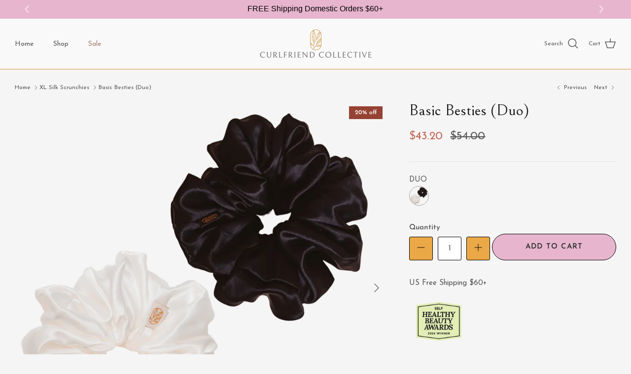

--- FILE ---
content_type: text/html; charset=utf-8
request_url: https://www.curlfriendcollective.com/collections/scrunchies/products/basics-silk-scrunchie-duo
body_size: 117359
content:
<!DOCTYPE html><html lang="en" dir="ltr">
<head>

<!-- MS Clarity -->
  <script type="text/javascript">
    (function(c,l,a,r,i,t,y){
        c[a]=c[a]||function(){(c[a].q=c[a].q||[]).push(arguments)};
        t=l.createElement(r);t.async=1;t.src="https://www.clarity.ms/tag/"+i;
        y=l.getElementsByTagName(r)[0];y.parentNode.insertBefore(t,y);
    })(window, document, "clarity", "script", "rfffecb7eg");
  </script>

<!-- Swipper -->
  <link rel="stylesheet" href="https://cdn.jsdelivr.net/npm/swiper@9/swiper-bundle.min.css">
  <script src="https://cdn.jsdelivr.net/npm/swiper@9/swiper-bundle.min.js"></script>



<!-- Google tag (gtag.js) -->
<script async src="https://www.googletagmanager.com/gtag/js?id=AW-10896108122"></script>
<script>
  window.dataLayer = window.dataLayer || [];
  function gtag(){dataLayer.push(arguments);}
  gtag('js', new Date());

  gtag('config', 'AW-10896108122');
</script>

  <!-- Symmetry 6.0.0 -->
<style>
  .product-block:has([href*="navidium"]) { display: none !important; }
  </style>
  <title>
    Basic Besties Large Silk Scrunchies For Curly Hair &ndash; Curlfriend Collective
  </title>

  <!-- Google Tag Manager -->
<script>
  window.dataLayer = window.dataLayer || [];
</script>
<script>
(function(w,d,s,l,i){w[l]=w[l]||[];w[l].push({"gtm.start":
  new Date().getTime(),event:"gtm.js"});var f=d.getElementsByTagName(s)[0],
  j=d.createElement(s),dl=l!="dataLayer"?"&l="+l:"";j.async=true;j.src=
  "https://www.googletagmanager.com/gtm.js?id="+i+dl;f.parentNode.insertBefore(j,f);
})(window,document,"script","dataLayer","GTM-WGVZX8V");
</script>
<!-- End Google Tag Manager -->
<script id="elevar-gtm-suite-config" type="application/json">{"gtm_id": "GTM-WGVZX8V", "event_config": {"cart_reconcile": true, "cart_view": true, "checkout_complete": true, "checkout_step": true, "collection_view": true, "product_add_to_cart": true, "product_add_to_cart_ajax": true, "product_remove_from_cart": true, "product_select": true, "product_view": true, "search_results_view": true, "user": true, "save_order_notes": true}, "gtm_suite_script": "https://shopify-gtm-suite.getelevar.com/shops/3f6e21a5e4624ee2ae462da262950370b17b7a48/2.43.0/gtm-suite.js", "consent_enabled": false}</script>

  <meta charset="utf-8" />
<meta name="viewport" content="width=device-width,initial-scale=1.0" />
<meta http-equiv="X-UA-Compatible" content="IE=edge">

<link rel="preconnect" href="https://cdn.shopify.com" crossorigin>
<link rel="preconnect" href="https://fonts.shopify.com" crossorigin>
<link rel="preconnect" href="https://monorail-edge.shopifysvc.com"><link rel="preload" as="font" href="//www.curlfriendcollective.com/cdn/fonts/josefin_sans/josefinsans_n4.70f7efd699799949e6d9f99bc20843a2c86a2e0f.woff2" type="font/woff2" crossorigin><link rel="preload" as="font" href="//www.curlfriendcollective.com/cdn/fonts/josefin_sans/josefinsans_n4.70f7efd699799949e6d9f99bc20843a2c86a2e0f.woff2" type="font/woff2" crossorigin><link rel="preload" as="font" href="//www.curlfriendcollective.com/cdn/fonts/jost/jost_n4.d47a1b6347ce4a4c9f437608011273009d91f2b7.woff2" type="font/woff2" crossorigin><link rel="preload" href="//www.curlfriendcollective.com/cdn/shop/t/48/assets/vendor.min.js?v=11589511144441591071746616160" as="script">
<link rel="preload" href="//www.curlfriendcollective.com/cdn/shop/t/48/assets/theme.js?v=11049343799845859281747393308" as="script"><link rel="canonical" href="https://www.curlfriendcollective.com/products/basics-silk-scrunchie-duo" /><link rel="icon" href="//www.curlfriendcollective.com/cdn/shop/files/Favicon_2.png?crop=center&height=48&v=1670915895&width=48" type="image/png"><meta name="description" content="Shop the Curlfriend Collective&#39;s large, luxurious anti-breakage silk scrunchie pack! 100% 22 Momme Mulberry Silk (AKA only the highest quality silk for your curls). No Frizz, No Pulling, No Damage. Antimicrobial. MORE fabric &amp; MORE elastic for ALL hair types! For Curls, Coils, &amp; Waves alike!">
<style>
    @font-face {
  font-family: "Josefin Sans";
  font-weight: 400;
  font-style: normal;
  font-display: fallback;
  src: url("//www.curlfriendcollective.com/cdn/fonts/josefin_sans/josefinsans_n4.70f7efd699799949e6d9f99bc20843a2c86a2e0f.woff2") format("woff2"),
       url("//www.curlfriendcollective.com/cdn/fonts/josefin_sans/josefinsans_n4.35d308a1bdf56e5556bc2ac79702c721e4e2e983.woff") format("woff");
}

    @font-face {
  font-family: "Josefin Sans";
  font-weight: 700;
  font-style: normal;
  font-display: fallback;
  src: url("//www.curlfriendcollective.com/cdn/fonts/josefin_sans/josefinsans_n7.4edc746dce14b53e39df223fba72d5f37c3d525d.woff2") format("woff2"),
       url("//www.curlfriendcollective.com/cdn/fonts/josefin_sans/josefinsans_n7.051568b12ab464ee8f0241094cdd7a1c80fbd08d.woff") format("woff");
}

    @font-face {
  font-family: "Josefin Sans";
  font-weight: 500;
  font-style: normal;
  font-display: fallback;
  src: url("//www.curlfriendcollective.com/cdn/fonts/josefin_sans/josefinsans_n5.72427d78743bbf3591b498f66ad0f8361904dc4d.woff2") format("woff2"),
       url("//www.curlfriendcollective.com/cdn/fonts/josefin_sans/josefinsans_n5.15e133f4dfd3ea9ee7de5283759b87e9708721ae.woff") format("woff");
}

    @font-face {
  font-family: "Josefin Sans";
  font-weight: 400;
  font-style: italic;
  font-display: fallback;
  src: url("//www.curlfriendcollective.com/cdn/fonts/josefin_sans/josefinsans_i4.a2ba85bff59cf18a6ad90c24fe1808ddb8ce1343.woff2") format("woff2"),
       url("//www.curlfriendcollective.com/cdn/fonts/josefin_sans/josefinsans_i4.2dba61e1d135ab449e8e134ba633cf0d31863cc4.woff") format("woff");
}

    @font-face {
  font-family: "Josefin Sans";
  font-weight: 700;
  font-style: italic;
  font-display: fallback;
  src: url("//www.curlfriendcollective.com/cdn/fonts/josefin_sans/josefinsans_i7.733dd5c50cdd7b706d9ec731b4016d1edd55db5e.woff2") format("woff2"),
       url("//www.curlfriendcollective.com/cdn/fonts/josefin_sans/josefinsans_i7.094ef86ca8f6eafea52b87b4f09feefb278e539d.woff") format("woff");
}

    
    @font-face {
  font-family: Jost;
  font-weight: 400;
  font-style: normal;
  font-display: fallback;
  src: url("//www.curlfriendcollective.com/cdn/fonts/jost/jost_n4.d47a1b6347ce4a4c9f437608011273009d91f2b7.woff2") format("woff2"),
       url("//www.curlfriendcollective.com/cdn/fonts/jost/jost_n4.791c46290e672b3f85c3d1c651ef2efa3819eadd.woff") format("woff");
}

    @font-face {
  font-family: "Josefin Sans";
  font-weight: 400;
  font-style: normal;
  font-display: fallback;
  src: url("//www.curlfriendcollective.com/cdn/fonts/josefin_sans/josefinsans_n4.70f7efd699799949e6d9f99bc20843a2c86a2e0f.woff2") format("woff2"),
       url("//www.curlfriendcollective.com/cdn/fonts/josefin_sans/josefinsans_n4.35d308a1bdf56e5556bc2ac79702c721e4e2e983.woff") format("woff");
}

    @font-face {
  font-family: "Josefin Sans";
  font-weight: 600;
  font-style: normal;
  font-display: fallback;
  src: url("//www.curlfriendcollective.com/cdn/fonts/josefin_sans/josefinsans_n6.afe095792949c54ae236c64ec95a9caea4be35d6.woff2") format("woff2"),
       url("//www.curlfriendcollective.com/cdn/fonts/josefin_sans/josefinsans_n6.0ea222c12f299e43fa61b9245ec23b623ebeb1e9.woff") format("woff");
}

  </style>

  <link rel="preconnect" href="https://fonts.googleapis.com">
  <link rel="preconnect" href="https://fonts.gstatic.com" crossorigin>
  <link href="https://fonts.googleapis.com/css2?family=Quicksand:wght@300..700&display=swap" rel="stylesheet">

  <link rel="preconnect" href="https://fonts.googleapis.com">
  <link rel="preconnect" href="https://fonts.gstatic.com" crossorigin>
  <link href="https://fonts.googleapis.com/css2?family=Dancing+Script:wght@400..700&display=swap" rel="stylesheet">
  <meta property="og:site_name" content="Curlfriend Collective">
<meta property="og:url" content="https://www.curlfriendcollective.com/products/basics-silk-scrunchie-duo">
<meta property="og:title" content="Basic Besties Large Silk Scrunchies For Curly Hair">
<meta property="og:type" content="product">
<meta property="og:description" content="Shop the Curlfriend Collective&#39;s large, luxurious anti-breakage silk scrunchie pack! 100% 22 Momme Mulberry Silk (AKA only the highest quality silk for your curls). No Frizz, No Pulling, No Damage. Antimicrobial. MORE fabric &amp; MORE elastic for ALL hair types! For Curls, Coils, &amp; Waves alike!"><meta property="og:image" content="http://www.curlfriendcollective.com/cdn/shop/files/BasicBestiesDuo_1_1200x1200.png?v=1696609610">
  <meta property="og:image:secure_url" content="https://www.curlfriendcollective.com/cdn/shop/files/BasicBestiesDuo_1_1200x1200.png?v=1696609610">
  <meta property="og:image:width" content="2000">
  <meta property="og:image:height" content="2000"><meta property="og:price:amount" content="43.20">
  <meta property="og:price:currency" content="USD"><meta name="twitter:card" content="summary_large_image">
<meta name="twitter:title" content="Basic Besties Large Silk Scrunchies For Curly Hair">
<meta name="twitter:description" content="Shop the Curlfriend Collective&#39;s large, luxurious anti-breakage silk scrunchie pack! 100% 22 Momme Mulberry Silk (AKA only the highest quality silk for your curls). No Frizz, No Pulling, No Damage. Antimicrobial. MORE fabric &amp; MORE elastic for ALL hair types! For Curls, Coils, &amp; Waves alike!">


  <link href="//www.curlfriendcollective.com/cdn/shop/t/48/assets/styles.css?v=2442009357166042501763120553" rel="stylesheet" type="text/css" media="all" />
<script>
    window.theme = window.theme || {};
    theme.money_format_with_product_code_preference = "${{amount}}";
    theme.money_format_with_cart_code_preference = "${{amount}}";
    theme.money_format = "${{amount}}";
    theme.strings = {
      previous: "Previous",
      next: "Next",
      addressError: "Error looking up that address",
      addressNoResults: "No results for that address",
      addressQueryLimit: "You have exceeded the Google API usage limit. Consider upgrading to a \u003ca href=\"https:\/\/developers.google.com\/maps\/premium\/usage-limits\"\u003ePremium Plan\u003c\/a\u003e.",
      authError: "There was a problem authenticating your Google Maps API Key.",
      icon_labels_left: "Left",
      icon_labels_right: "Right",
      icon_labels_down: "Down",
      icon_labels_close: "Close",
      icon_labels_plus: "Plus",
      imageSlider: "Image slider",
      cart_terms_confirmation: "You must agree to the terms and conditions before continuing.",
      cart_general_quantity_too_high: "You can only have [QUANTITY] in your cart",
      products_listing_from: "From",
      layout_live_search_see_all: "See all results",
      products_product_add_to_cart: "Add to Cart",
      products_variant_no_stock: "SOLD OUT",
      products_variant_non_existent: "Unavailable",
      products_product_pick_a: "Pick a",
      general_navigation_menu_toggle_aria_label: "Toggle menu",
      general_accessibility_labels_close: "Close",
      products_product_added_to_cart: "Added to cart",
      general_quick_search_pages: "Pages",
      general_quick_search_no_results: "Sorry, we couldn\u0026#39;t find any results",
      collections_general_see_all_subcollections: "See all..."
    };
    theme.routes = {
      cart_url: '/cart',
      cart_add_url: '/cart/add.js',
      cart_update_url: '/cart/update.js',
      predictive_search_url: '/search/suggest'
    };
    theme.settings = {
      cart_type: "drawer",
      after_add_to_cart: "notification",
      quickbuy_style: "button",
      avoid_orphans: true
    };
    document.documentElement.classList.add('js');
  </script>

  <script src="//www.curlfriendcollective.com/cdn/shop/t/48/assets/vendor.min.js?v=11589511144441591071746616160" defer="defer"></script>
  <script src="//www.curlfriendcollective.com/cdn/shop/t/48/assets/theme.js?v=11049343799845859281747393308" defer="defer"></script>

  <script>window.performance && window.performance.mark && window.performance.mark('shopify.content_for_header.start');</script><meta name="facebook-domain-verification" content="ihzkimg743029knd3s53fsv4ey9xr8">
<meta name="google-site-verification" content="5B6Wp5oYmUPzbsCO1BTIElLbXp41bL-1TL9ys0r7UCo">
<meta name="google-site-verification" content="bgxGS1jMPVyDpH4On82V0TF4MkgCB2vKaQ32CvD5svI">
<meta id="shopify-digital-wallet" name="shopify-digital-wallet" content="/55033299161/digital_wallets/dialog">
<meta name="shopify-checkout-api-token" content="a3be9dd91bc79bdb90a05ec077a8304c">
<meta id="in-context-paypal-metadata" data-shop-id="55033299161" data-venmo-supported="false" data-environment="production" data-locale="en_US" data-paypal-v4="true" data-currency="USD">
<link rel="alternate" type="application/json+oembed" href="https://www.curlfriendcollective.com/products/basics-silk-scrunchie-duo.oembed">
<script async="async" src="/checkouts/internal/preloads.js?locale=en-US"></script>
<link rel="preconnect" href="https://shop.app" crossorigin="anonymous">
<script async="async" src="https://shop.app/checkouts/internal/preloads.js?locale=en-US&shop_id=55033299161" crossorigin="anonymous"></script>
<script id="apple-pay-shop-capabilities" type="application/json">{"shopId":55033299161,"countryCode":"US","currencyCode":"USD","merchantCapabilities":["supports3DS"],"merchantId":"gid:\/\/shopify\/Shop\/55033299161","merchantName":"Curlfriend Collective","requiredBillingContactFields":["postalAddress","email","phone"],"requiredShippingContactFields":["postalAddress","email","phone"],"shippingType":"shipping","supportedNetworks":["visa","masterCard","amex","discover","elo","jcb"],"total":{"type":"pending","label":"Curlfriend Collective","amount":"1.00"},"shopifyPaymentsEnabled":true,"supportsSubscriptions":true}</script>
<script id="shopify-features" type="application/json">{"accessToken":"a3be9dd91bc79bdb90a05ec077a8304c","betas":["rich-media-storefront-analytics"],"domain":"www.curlfriendcollective.com","predictiveSearch":true,"shopId":55033299161,"locale":"en"}</script>
<script>var Shopify = Shopify || {};
Shopify.shop = "frizzandfrillzz.myshopify.com";
Shopify.locale = "en";
Shopify.currency = {"active":"USD","rate":"1.0"};
Shopify.country = "US";
Shopify.theme = {"name":"curlfriendcollective\/main","id":150026977497,"schema_name":"Symmetry","schema_version":"6.0.0","theme_store_id":null,"role":"main"};
Shopify.theme.handle = "null";
Shopify.theme.style = {"id":null,"handle":null};
Shopify.cdnHost = "www.curlfriendcollective.com/cdn";
Shopify.routes = Shopify.routes || {};
Shopify.routes.root = "/";</script>
<script type="module">!function(o){(o.Shopify=o.Shopify||{}).modules=!0}(window);</script>
<script>!function(o){function n(){var o=[];function n(){o.push(Array.prototype.slice.apply(arguments))}return n.q=o,n}var t=o.Shopify=o.Shopify||{};t.loadFeatures=n(),t.autoloadFeatures=n()}(window);</script>
<script>
  window.ShopifyPay = window.ShopifyPay || {};
  window.ShopifyPay.apiHost = "shop.app\/pay";
  window.ShopifyPay.redirectState = null;
</script>
<script id="shop-js-analytics" type="application/json">{"pageType":"product"}</script>
<script defer="defer" async type="module" src="//www.curlfriendcollective.com/cdn/shopifycloud/shop-js/modules/v2/client.init-shop-cart-sync_C5BV16lS.en.esm.js"></script>
<script defer="defer" async type="module" src="//www.curlfriendcollective.com/cdn/shopifycloud/shop-js/modules/v2/chunk.common_CygWptCX.esm.js"></script>
<script type="module">
  await import("//www.curlfriendcollective.com/cdn/shopifycloud/shop-js/modules/v2/client.init-shop-cart-sync_C5BV16lS.en.esm.js");
await import("//www.curlfriendcollective.com/cdn/shopifycloud/shop-js/modules/v2/chunk.common_CygWptCX.esm.js");

  window.Shopify.SignInWithShop?.initShopCartSync?.({"fedCMEnabled":true,"windoidEnabled":true});

</script>
<script defer="defer" async type="module" src="//www.curlfriendcollective.com/cdn/shopifycloud/shop-js/modules/v2/client.payment-terms_CZxnsJam.en.esm.js"></script>
<script defer="defer" async type="module" src="//www.curlfriendcollective.com/cdn/shopifycloud/shop-js/modules/v2/chunk.common_CygWptCX.esm.js"></script>
<script defer="defer" async type="module" src="//www.curlfriendcollective.com/cdn/shopifycloud/shop-js/modules/v2/chunk.modal_D71HUcav.esm.js"></script>
<script type="module">
  await import("//www.curlfriendcollective.com/cdn/shopifycloud/shop-js/modules/v2/client.payment-terms_CZxnsJam.en.esm.js");
await import("//www.curlfriendcollective.com/cdn/shopifycloud/shop-js/modules/v2/chunk.common_CygWptCX.esm.js");
await import("//www.curlfriendcollective.com/cdn/shopifycloud/shop-js/modules/v2/chunk.modal_D71HUcav.esm.js");

  
</script>
<script>
  window.Shopify = window.Shopify || {};
  if (!window.Shopify.featureAssets) window.Shopify.featureAssets = {};
  window.Shopify.featureAssets['shop-js'] = {"shop-cart-sync":["modules/v2/client.shop-cart-sync_ZFArdW7E.en.esm.js","modules/v2/chunk.common_CygWptCX.esm.js"],"init-fed-cm":["modules/v2/client.init-fed-cm_CmiC4vf6.en.esm.js","modules/v2/chunk.common_CygWptCX.esm.js"],"shop-button":["modules/v2/client.shop-button_tlx5R9nI.en.esm.js","modules/v2/chunk.common_CygWptCX.esm.js"],"shop-cash-offers":["modules/v2/client.shop-cash-offers_DOA2yAJr.en.esm.js","modules/v2/chunk.common_CygWptCX.esm.js","modules/v2/chunk.modal_D71HUcav.esm.js"],"init-windoid":["modules/v2/client.init-windoid_sURxWdc1.en.esm.js","modules/v2/chunk.common_CygWptCX.esm.js"],"shop-toast-manager":["modules/v2/client.shop-toast-manager_ClPi3nE9.en.esm.js","modules/v2/chunk.common_CygWptCX.esm.js"],"init-shop-email-lookup-coordinator":["modules/v2/client.init-shop-email-lookup-coordinator_B8hsDcYM.en.esm.js","modules/v2/chunk.common_CygWptCX.esm.js"],"init-shop-cart-sync":["modules/v2/client.init-shop-cart-sync_C5BV16lS.en.esm.js","modules/v2/chunk.common_CygWptCX.esm.js"],"avatar":["modules/v2/client.avatar_BTnouDA3.en.esm.js"],"pay-button":["modules/v2/client.pay-button_FdsNuTd3.en.esm.js","modules/v2/chunk.common_CygWptCX.esm.js"],"init-customer-accounts":["modules/v2/client.init-customer-accounts_DxDtT_ad.en.esm.js","modules/v2/client.shop-login-button_C5VAVYt1.en.esm.js","modules/v2/chunk.common_CygWptCX.esm.js","modules/v2/chunk.modal_D71HUcav.esm.js"],"init-shop-for-new-customer-accounts":["modules/v2/client.init-shop-for-new-customer-accounts_ChsxoAhi.en.esm.js","modules/v2/client.shop-login-button_C5VAVYt1.en.esm.js","modules/v2/chunk.common_CygWptCX.esm.js","modules/v2/chunk.modal_D71HUcav.esm.js"],"shop-login-button":["modules/v2/client.shop-login-button_C5VAVYt1.en.esm.js","modules/v2/chunk.common_CygWptCX.esm.js","modules/v2/chunk.modal_D71HUcav.esm.js"],"init-customer-accounts-sign-up":["modules/v2/client.init-customer-accounts-sign-up_CPSyQ0Tj.en.esm.js","modules/v2/client.shop-login-button_C5VAVYt1.en.esm.js","modules/v2/chunk.common_CygWptCX.esm.js","modules/v2/chunk.modal_D71HUcav.esm.js"],"shop-follow-button":["modules/v2/client.shop-follow-button_Cva4Ekp9.en.esm.js","modules/v2/chunk.common_CygWptCX.esm.js","modules/v2/chunk.modal_D71HUcav.esm.js"],"checkout-modal":["modules/v2/client.checkout-modal_BPM8l0SH.en.esm.js","modules/v2/chunk.common_CygWptCX.esm.js","modules/v2/chunk.modal_D71HUcav.esm.js"],"lead-capture":["modules/v2/client.lead-capture_Bi8yE_yS.en.esm.js","modules/v2/chunk.common_CygWptCX.esm.js","modules/v2/chunk.modal_D71HUcav.esm.js"],"shop-login":["modules/v2/client.shop-login_D6lNrXab.en.esm.js","modules/v2/chunk.common_CygWptCX.esm.js","modules/v2/chunk.modal_D71HUcav.esm.js"],"payment-terms":["modules/v2/client.payment-terms_CZxnsJam.en.esm.js","modules/v2/chunk.common_CygWptCX.esm.js","modules/v2/chunk.modal_D71HUcav.esm.js"]};
</script>
<script>(function() {
  var isLoaded = false;
  function asyncLoad() {
    if (isLoaded) return;
    isLoaded = true;
    var urls = ["\/\/cdn.shopify.com\/proxy\/a0693da545c65450ffd9ec95643628245b08545c38beaedad99fd952f170230d\/frizzandfrillzz.activehosted.com\/js\/site-tracking.php?shop=frizzandfrillzz.myshopify.com\u0026sp-cache-control=cHVibGljLCBtYXgtYWdlPTkwMA","\/\/cdn.shopify.com\/proxy\/a6dec232cd15d5ebebb433213b63ac6e41c7d77dc2b8e1d0bfbbea9db0be5db1\/api.goaffpro.com\/loader.js?shop=frizzandfrillzz.myshopify.com\u0026sp-cache-control=cHVibGljLCBtYXgtYWdlPTkwMA","https:\/\/quizify.arhamcommerce.com\/js\/shortcode.js?shop=frizzandfrillzz.myshopify.com","https:\/\/loox.io\/widget\/DxKBPpArdQ\/loox.1716409350575.js?shop=frizzandfrillzz.myshopify.com","https:\/\/cdn.nfcube.com\/instafeed-2df4ec927e4a51c7602514e4a531333e.js?shop=frizzandfrillzz.myshopify.com","https:\/\/kp-9dfa.klickly.com\/boa.js?v=35\u0026tw=1\u0026ga4=0\u0026version=v2\u0026platform=shopify\u0026account_id=1409\u0026b_type_cart=df75c5a926a97497\u0026b_type_visit=8c0d3577e50f8e56\u0026b_type_checkout=0d3b1bac1285d7cd\u0026shop=frizzandfrillzz.myshopify.com","\/\/cdn.shopify.com\/proxy\/53844015ed99c7c1af26a678a322a55cc397e44b72395e03971109bbc74deb82\/cdn.usemonocle.com\/store-embed\/index.js?loading_source=script_tag\/\u0026shop=frizzandfrillzz.myshopify.com\u0026sp-cache-control=cHVibGljLCBtYXgtYWdlPTkwMA"];
    for (var i = 0; i < urls.length; i++) {
      var s = document.createElement('script');
      s.type = 'text/javascript';
      s.async = true;
      s.src = urls[i];
      var x = document.getElementsByTagName('script')[0];
      x.parentNode.insertBefore(s, x);
    }
  };
  if(window.attachEvent) {
    window.attachEvent('onload', asyncLoad);
  } else {
    window.addEventListener('load', asyncLoad, false);
  }
})();</script>
<script id="__st">var __st={"a":55033299161,"offset":-21600,"reqid":"0af92c9f-4bb3-489e-9482-502c50e9fc9c-1768726542","pageurl":"www.curlfriendcollective.com\/collections\/scrunchies\/products\/basics-silk-scrunchie-duo","u":"988f7429ab7b","p":"product","rtyp":"product","rid":7502977827033};</script>
<script>window.ShopifyPaypalV4VisibilityTracking = true;</script>
<script id="captcha-bootstrap">!function(){'use strict';const t='contact',e='account',n='new_comment',o=[[t,t],['blogs',n],['comments',n],[t,'customer']],c=[[e,'customer_login'],[e,'guest_login'],[e,'recover_customer_password'],[e,'create_customer']],r=t=>t.map((([t,e])=>`form[action*='/${t}']:not([data-nocaptcha='true']) input[name='form_type'][value='${e}']`)).join(','),a=t=>()=>t?[...document.querySelectorAll(t)].map((t=>t.form)):[];function s(){const t=[...o],e=r(t);return a(e)}const i='password',u='form_key',d=['recaptcha-v3-token','g-recaptcha-response','h-captcha-response',i],f=()=>{try{return window.sessionStorage}catch{return}},m='__shopify_v',_=t=>t.elements[u];function p(t,e,n=!1){try{const o=window.sessionStorage,c=JSON.parse(o.getItem(e)),{data:r}=function(t){const{data:e,action:n}=t;return t[m]||n?{data:e,action:n}:{data:t,action:n}}(c);for(const[e,n]of Object.entries(r))t.elements[e]&&(t.elements[e].value=n);n&&o.removeItem(e)}catch(o){console.error('form repopulation failed',{error:o})}}const l='form_type',E='cptcha';function T(t){t.dataset[E]=!0}const w=window,h=w.document,L='Shopify',v='ce_forms',y='captcha';let A=!1;((t,e)=>{const n=(g='f06e6c50-85a8-45c8-87d0-21a2b65856fe',I='https://cdn.shopify.com/shopifycloud/storefront-forms-hcaptcha/ce_storefront_forms_captcha_hcaptcha.v1.5.2.iife.js',D={infoText:'Protected by hCaptcha',privacyText:'Privacy',termsText:'Terms'},(t,e,n)=>{const o=w[L][v],c=o.bindForm;if(c)return c(t,g,e,D).then(n);var r;o.q.push([[t,g,e,D],n]),r=I,A||(h.body.append(Object.assign(h.createElement('script'),{id:'captcha-provider',async:!0,src:r})),A=!0)});var g,I,D;w[L]=w[L]||{},w[L][v]=w[L][v]||{},w[L][v].q=[],w[L][y]=w[L][y]||{},w[L][y].protect=function(t,e){n(t,void 0,e),T(t)},Object.freeze(w[L][y]),function(t,e,n,w,h,L){const[v,y,A,g]=function(t,e,n){const i=e?o:[],u=t?c:[],d=[...i,...u],f=r(d),m=r(i),_=r(d.filter((([t,e])=>n.includes(e))));return[a(f),a(m),a(_),s()]}(w,h,L),I=t=>{const e=t.target;return e instanceof HTMLFormElement?e:e&&e.form},D=t=>v().includes(t);t.addEventListener('submit',(t=>{const e=I(t);if(!e)return;const n=D(e)&&!e.dataset.hcaptchaBound&&!e.dataset.recaptchaBound,o=_(e),c=g().includes(e)&&(!o||!o.value);(n||c)&&t.preventDefault(),c&&!n&&(function(t){try{if(!f())return;!function(t){const e=f();if(!e)return;const n=_(t);if(!n)return;const o=n.value;o&&e.removeItem(o)}(t);const e=Array.from(Array(32),(()=>Math.random().toString(36)[2])).join('');!function(t,e){_(t)||t.append(Object.assign(document.createElement('input'),{type:'hidden',name:u})),t.elements[u].value=e}(t,e),function(t,e){const n=f();if(!n)return;const o=[...t.querySelectorAll(`input[type='${i}']`)].map((({name:t})=>t)),c=[...d,...o],r={};for(const[a,s]of new FormData(t).entries())c.includes(a)||(r[a]=s);n.setItem(e,JSON.stringify({[m]:1,action:t.action,data:r}))}(t,e)}catch(e){console.error('failed to persist form',e)}}(e),e.submit())}));const S=(t,e)=>{t&&!t.dataset[E]&&(n(t,e.some((e=>e===t))),T(t))};for(const o of['focusin','change'])t.addEventListener(o,(t=>{const e=I(t);D(e)&&S(e,y())}));const B=e.get('form_key'),M=e.get(l),P=B&&M;t.addEventListener('DOMContentLoaded',(()=>{const t=y();if(P)for(const e of t)e.elements[l].value===M&&p(e,B);[...new Set([...A(),...v().filter((t=>'true'===t.dataset.shopifyCaptcha))])].forEach((e=>S(e,t)))}))}(h,new URLSearchParams(w.location.search),n,t,e,['guest_login'])})(!1,!0)}();</script>
<script integrity="sha256-4kQ18oKyAcykRKYeNunJcIwy7WH5gtpwJnB7kiuLZ1E=" data-source-attribution="shopify.loadfeatures" defer="defer" src="//www.curlfriendcollective.com/cdn/shopifycloud/storefront/assets/storefront/load_feature-a0a9edcb.js" crossorigin="anonymous"></script>
<script crossorigin="anonymous" defer="defer" src="//www.curlfriendcollective.com/cdn/shopifycloud/storefront/assets/shopify_pay/storefront-65b4c6d7.js?v=20250812"></script>
<script data-source-attribution="shopify.dynamic_checkout.dynamic.init">var Shopify=Shopify||{};Shopify.PaymentButton=Shopify.PaymentButton||{isStorefrontPortableWallets:!0,init:function(){window.Shopify.PaymentButton.init=function(){};var t=document.createElement("script");t.src="https://www.curlfriendcollective.com/cdn/shopifycloud/portable-wallets/latest/portable-wallets.en.js",t.type="module",document.head.appendChild(t)}};
</script>
<script data-source-attribution="shopify.dynamic_checkout.buyer_consent">
  function portableWalletsHideBuyerConsent(e){var t=document.getElementById("shopify-buyer-consent"),n=document.getElementById("shopify-subscription-policy-button");t&&n&&(t.classList.add("hidden"),t.setAttribute("aria-hidden","true"),n.removeEventListener("click",e))}function portableWalletsShowBuyerConsent(e){var t=document.getElementById("shopify-buyer-consent"),n=document.getElementById("shopify-subscription-policy-button");t&&n&&(t.classList.remove("hidden"),t.removeAttribute("aria-hidden"),n.addEventListener("click",e))}window.Shopify?.PaymentButton&&(window.Shopify.PaymentButton.hideBuyerConsent=portableWalletsHideBuyerConsent,window.Shopify.PaymentButton.showBuyerConsent=portableWalletsShowBuyerConsent);
</script>
<script data-source-attribution="shopify.dynamic_checkout.cart.bootstrap">document.addEventListener("DOMContentLoaded",(function(){function t(){return document.querySelector("shopify-accelerated-checkout-cart, shopify-accelerated-checkout")}if(t())Shopify.PaymentButton.init();else{new MutationObserver((function(e,n){t()&&(Shopify.PaymentButton.init(),n.disconnect())})).observe(document.body,{childList:!0,subtree:!0})}}));
</script>
<link id="shopify-accelerated-checkout-styles" rel="stylesheet" media="screen" href="https://www.curlfriendcollective.com/cdn/shopifycloud/portable-wallets/latest/accelerated-checkout-backwards-compat.css" crossorigin="anonymous">
<style id="shopify-accelerated-checkout-cart">
        #shopify-buyer-consent {
  margin-top: 1em;
  display: inline-block;
  width: 100%;
}

#shopify-buyer-consent.hidden {
  display: none;
}

#shopify-subscription-policy-button {
  background: none;
  border: none;
  padding: 0;
  text-decoration: underline;
  font-size: inherit;
  cursor: pointer;
}

#shopify-subscription-policy-button::before {
  box-shadow: none;
}

      </style>
<script id="sections-script" data-sections="product-recommendations" defer="defer" src="//www.curlfriendcollective.com/cdn/shop/t/48/compiled_assets/scripts.js?14590"></script>
<script>window.performance && window.performance.mark && window.performance.mark('shopify.content_for_header.end');</script>
    <style>
        .limiteds_wrapper, .classyy_wrapper{
            display: flex;
            flex-wrap: wrap;
        }
        p.limited-heading {
            width: 100%;
            margin-bottom: 0;
            margin-top: 10px;
        }
        p.classyy_writing {
            width: 100%;
            margin-bottom: 0;
            margin-top: 15px;
        }
      .swatch-style-icon_square .option-selector--swatch .opt-label, .swatch-style-icon_circle .option-selector--swatch .opt-label{
        height: 30px !important;
        width: 30px !important;
      }
        @media(max-width: 1280px){
            .swatch-style-listed .option-selector--swatch .opt-label[data-swatch] {
                width: 94% !important;
            }
        }
        @media(max-width: 767px){
            .swatch-style-listed .option-selector--swatch .opt-label[data-swatch], .swatch-style-dropdown .option-selector--swatch .opt-label[data-swatch]{
                width: 95% !important;
            }
        }
      span.product-label.product-label--new-in.set-position{
        top: 40px;
        left: 0;
        position: absolute;
      }
      .template-collection span.product-label.product-label--new-in:nth-child(2){
        display: none;
      }
    </style>
  <link href="//www.curlfriendcollective.com/cdn/shop/t/48/assets/1custom.css?v=32268455035882359841767962473" rel="stylesheet" type="text/css" media="all" />
  <script>
  var pagesToShow = [
    'https://www.curlfriendcollective.com/pages/faq',
  ];
  var initGorgiasChatPromise = (window.GorgiasChat) ? window.GorgiasChat.init() : new Promise(function (resolve) { window.addEventListener('gorgias-widget-loaded', function () { resolve();})});

  initGorgiasChatPromise.then(function() {
    if (!pagesToShow.includes(window.location.href)) {
      GorgiasChat.hideChat(true);
    }
  })
</script>



<!-- BEGIN app block: shopify://apps/gorgias-live-chat-helpdesk/blocks/gorgias/a66db725-7b96-4e3f-916e-6c8e6f87aaaa -->
<script defer data-gorgias-loader-chat src="https://config.gorgias.chat/bundle-loader/shopify/frizzandfrillzz.myshopify.com"></script>


<script defer data-gorgias-loader-convert  src="https://cdn.9gtb.com/loader.js"></script>


<script defer data-gorgias-loader-mailto-replace  src="https://config.gorgias.help/api/contact-forms/replace-mailto-script.js?shopName=frizzandfrillzz"></script>


<!-- END app block --><!-- BEGIN app block: shopify://apps/intelligems-a-b-testing/blocks/intelligems-script/fa83b64c-0c77-4c0c-b4b2-b94b42f5ef19 --><script>
  window._template = {
    directory: "",
    name: "product",
    suffix: "xl",
  };
  window.__productIdFromTemplate = 7502977827033;
  window.__plpCollectionIdFromTemplate = 373378547929;
</script>
<script type="module" blocking="render" fetchpriority="high" src="https://cdn.intelligems.io/esm/257842af2092/bundle.js" data-em-disable async></script>


<!-- END app block --><!-- BEGIN app block: shopify://apps/tolstoy-shoppable-video-quiz/blocks/widget-block/06fa8282-42ff-403e-b67c-1936776aed11 -->




                























<script
  type="module"
  async
  src="https://widget.gotolstoy.com/we/widget.js"
  data-shop=frizzandfrillzz.myshopify.com
  data-app-key=4123a443-cd96-4cc0-98f9-a3e6e4665d48
  data-should-use-cache=true
  data-cache-version=19bc2ae5f4f
  data-product-gallery-projects="[]"
  data-collection-gallery-projects="[]"
  data-product-id=7502977827033
  data-template-name="product.xl"
  data-ot-ignore
>
</script>
<script
  type="text/javascript"
  nomodule
  async
  src="https://widget.gotolstoy.com/widget/widget.js"
  data-shop=frizzandfrillzz.myshopify.com
  data-app-key=4123a443-cd96-4cc0-98f9-a3e6e4665d48
  data-should-use-cache=true
  data-cache-version=19bc2ae5f4f
  data-product-gallery-projects="[]"
  data-collection-gallery-projects="[]"
  data-product-id=7502977827033
  data-collection-id=373378547929
  data-template-name="product.xl"
  data-ot-ignore
></script>
<script
  type="module"
  async
  src="https://play.gotolstoy.com/widget-v2/widget.js"
  id="tolstoy-widget-script"
  data-shop=frizzandfrillzz.myshopify.com
  data-app-key=4123a443-cd96-4cc0-98f9-a3e6e4665d48
  data-should-use-cache=true
  data-cache-version=19bc2ae5f4f
  data-product-gallery-projects="[]"
  data-collection-gallery-projects="[]"
  data-product-id=7502977827033
  data-collection-id=373378547929
  data-shop-assistant-enabled="false"
  data-search-bar-widget-enabled="false"
  data-template-name="product.xl"
  data-customer-id=""
  data-ot-ignore
></script>
<script>
  window.tolstoyCurrencySymbol = '$';
  window.tolstoyMoneyFormat = '${{amount}}';
</script>
<script>
  window.tolstoyDebug = {
    enable: () => {
      fetch('/cart/update.js', {
        method: 'POST',
        headers: { 'Content-Type': 'application/json' },
        body: JSON.stringify({ attributes: { TolstoyDebugEnabled: 'true' } })
      })
      .then(response => response.json())
      .then(() => window.location.reload());
    },
    disable: () => {
      fetch('/cart/update.js', {
        method: 'POST',
        headers: { 'Content-Type': 'application/json' },
        body: JSON.stringify({ attributes: { TolstoyDebugEnabled: null } })
      })
      .then(response => response.json())
      .then(() => window.location.reload())
    },
    status: async () => {
      const response = await fetch('/cart.js');
      const json = await response.json();
      console.log(json.attributes);
    }
  }
</script>

<!-- END app block --><!-- BEGIN app block: shopify://apps/klaviyo-email-marketing-sms/blocks/klaviyo-onsite-embed/2632fe16-c075-4321-a88b-50b567f42507 -->












  <script async src="https://static.klaviyo.com/onsite/js/YtpeZr/klaviyo.js?company_id=YtpeZr"></script>
  <script>!function(){if(!window.klaviyo){window._klOnsite=window._klOnsite||[];try{window.klaviyo=new Proxy({},{get:function(n,i){return"push"===i?function(){var n;(n=window._klOnsite).push.apply(n,arguments)}:function(){for(var n=arguments.length,o=new Array(n),w=0;w<n;w++)o[w]=arguments[w];var t="function"==typeof o[o.length-1]?o.pop():void 0,e=new Promise((function(n){window._klOnsite.push([i].concat(o,[function(i){t&&t(i),n(i)}]))}));return e}}})}catch(n){window.klaviyo=window.klaviyo||[],window.klaviyo.push=function(){var n;(n=window._klOnsite).push.apply(n,arguments)}}}}();</script>

  
    <script id="viewed_product">
      if (item == null) {
        var _learnq = _learnq || [];

        var MetafieldReviews = null
        var MetafieldYotpoRating = null
        var MetafieldYotpoCount = null
        var MetafieldLooxRating = null
        var MetafieldLooxCount = null
        var okendoProduct = null
        var okendoProductReviewCount = null
        var okendoProductReviewAverageValue = null
        try {
          // The following fields are used for Customer Hub recently viewed in order to add reviews.
          // This information is not part of __kla_viewed. Instead, it is part of __kla_viewed_reviewed_items
          MetafieldReviews = {"rating":{"scale_min":"1.0","scale_max":"5.0","value":"4.939393939"},"rating_count":33};
          MetafieldYotpoRating = null
          MetafieldYotpoCount = null
          MetafieldLooxRating = "4.9"
          MetafieldLooxCount = 35

          okendoProduct = null
          // If the okendo metafield is not legacy, it will error, which then requires the new json formatted data
          if (okendoProduct && 'error' in okendoProduct) {
            okendoProduct = null
          }
          okendoProductReviewCount = okendoProduct ? okendoProduct.reviewCount : null
          okendoProductReviewAverageValue = okendoProduct ? okendoProduct.reviewAverageValue : null
        } catch (error) {
          console.error('Error in Klaviyo onsite reviews tracking:', error);
        }

        var item = {
          Name: "Basic Besties (Duo)",
          ProductID: 7502977827033,
          Categories: ["All","All Scrunchies","Birthday Sale","Bridal","Bundle Deals","Discounts (VIC, Affiliate, etc)","Duo Bundle","Gifts Under $50","Home page","Mothers Day Sale","Onyx","Scrunchies and Scarves","Shop All","Silk Scrunchie Duo","The Classics Collection","XL Silk Scrunchies"],
          ImageURL: "https://www.curlfriendcollective.com/cdn/shop/files/BasicBestiesDuo_1_grande.png?v=1696609610",
          URL: "https://www.curlfriendcollective.com/products/basics-silk-scrunchie-duo",
          Brand: "Curlfriend Collective",
          Price: "$43.20",
          Value: "43.20",
          CompareAtPrice: "$54.00"
        };
        _learnq.push(['track', 'Viewed Product', item]);
        _learnq.push(['trackViewedItem', {
          Title: item.Name,
          ItemId: item.ProductID,
          Categories: item.Categories,
          ImageUrl: item.ImageURL,
          Url: item.URL,
          Metadata: {
            Brand: item.Brand,
            Price: item.Price,
            Value: item.Value,
            CompareAtPrice: item.CompareAtPrice
          },
          metafields:{
            reviews: MetafieldReviews,
            yotpo:{
              rating: MetafieldYotpoRating,
              count: MetafieldYotpoCount,
            },
            loox:{
              rating: MetafieldLooxRating,
              count: MetafieldLooxCount,
            },
            okendo: {
              rating: okendoProductReviewAverageValue,
              count: okendoProductReviewCount,
            }
          }
        }]);
      }
    </script>
  




  <script>
    window.klaviyoReviewsProductDesignMode = false
  </script>







<!-- END app block --><!-- BEGIN app block: shopify://apps/fontify/blocks/app-embed/334490e2-2153-4a2e-a452-e90bdeffa3cc --><link rel="preconnect" href="https://cdn.nitroapps.co" crossorigin=""><!-- Shop metafields --><link rel="stylesheet" href="//fonts.googleapis.com/css?family=Bellefair:100,200,300,400,500,600,700,800,900" />


<style type="text/css" id="nitro-fontify" >
	/** {"overwrite":true,"mobile":false,"desktop":false,"stylesheet":null,"languages":[]}**/
				 
		 
					h1{
				font-family: 'Bellefair' !important;/** end **/
				
			}
		 
	</style>
<script>
    console.log(null);
    console.log(null);
  </script><script
  type="text/javascript"
  id="fontify-scripts"
>
  
  (function () {
    // Prevent duplicate execution
    if (window.fontifyScriptInitialized) {
      return;
    }
    window.fontifyScriptInitialized = true;

    if (window.opener) {
      // Remove existing listener if any before adding new one
      if (window.fontifyMessageListener) {
        window.removeEventListener('message', window.fontifyMessageListener, false);
      }

      function watchClosedWindow() {
        let itv = setInterval(function () {
          if (!window.opener || window.opener.closed) {
            clearInterval(itv);
            window.close();
          }
        }, 1000);
      }

      // Helper function to inject scripts and links from vite-tag content
      function injectScript(encodedContent) {
        

        // Decode HTML entities
        const tempTextarea = document.createElement('textarea');
        tempTextarea.innerHTML = encodedContent;
        const viteContent = tempTextarea.value;

        // Parse HTML content
        const tempDiv = document.createElement('div');
        tempDiv.innerHTML = viteContent;

        // Track duplicates within tempDiv only
        const scriptIds = new Set();
        const scriptSrcs = new Set();
        const linkKeys = new Set();

        // Helper to clone element attributes
        function cloneAttributes(source, target) {
          Array.from(source.attributes).forEach(function(attr) {
            if (attr.name === 'crossorigin') {
              target.crossOrigin = attr.value;
            } else {
              target.setAttribute(attr.name, attr.value);
            }
          });
          if (source.textContent) {
            target.textContent = source.textContent;
          }
        }

        // Inject scripts (filter duplicates within tempDiv)
        tempDiv.querySelectorAll('script').forEach(function(script) {
          const scriptId = script.getAttribute('id');
          const scriptSrc = script.getAttribute('src');

          // Skip if duplicate in tempDiv
          if ((scriptId && scriptIds.has(scriptId)) || (scriptSrc && scriptSrcs.has(scriptSrc))) {
            return;
          }

          // Track script
          if (scriptId) scriptIds.add(scriptId);
          if (scriptSrc) scriptSrcs.add(scriptSrc);

          // Clone and inject
          const newScript = document.createElement('script');
          cloneAttributes(script, newScript);

          document.head.appendChild(newScript);
        });

        // Inject links (filter duplicates within tempDiv)
        tempDiv.querySelectorAll('link').forEach(function(link) {
          const linkHref = link.getAttribute('href');
          const linkRel = link.getAttribute('rel') || '';
          const key = linkHref + '|' + linkRel;

          // Skip if duplicate in tempDiv
          if (linkHref && linkKeys.has(key)) {
            return;
          }

          // Track link
          if (linkHref) linkKeys.add(key);

          // Clone and inject
          const newLink = document.createElement('link');
          cloneAttributes(link, newLink);
          document.head.appendChild(newLink);
        });
      }

      // Function to apply preview font data


      function receiveMessage(event) {
        watchClosedWindow();
        if (event.data.action == 'fontify_ready') {
          console.log('fontify_ready');
          injectScript(`&lt;!-- BEGIN app snippet: vite-tag --&gt;


  &lt;script src=&quot;https://cdn.shopify.com/extensions/019bafe3-77e1-7e6a-87b2-cbeff3e5cd6f/fontify-polaris-11/assets/main-B3V8Mu2P.js&quot; type=&quot;module&quot; crossorigin=&quot;anonymous&quot;&gt;&lt;/script&gt;

&lt;!-- END app snippet --&gt;
  &lt;!-- BEGIN app snippet: vite-tag --&gt;


  &lt;link href=&quot;//cdn.shopify.com/extensions/019bafe3-77e1-7e6a-87b2-cbeff3e5cd6f/fontify-polaris-11/assets/main-GVRB1u2d.css&quot; rel=&quot;stylesheet&quot; type=&quot;text/css&quot; media=&quot;all&quot; /&gt;

&lt;!-- END app snippet --&gt;
`);

        } else if (event.data.action == 'font_audit_ready') {
          injectScript(`&lt;!-- BEGIN app snippet: vite-tag --&gt;


  &lt;script src=&quot;https://cdn.shopify.com/extensions/019bafe3-77e1-7e6a-87b2-cbeff3e5cd6f/fontify-polaris-11/assets/audit-DDeWPAiq.js&quot; type=&quot;module&quot; crossorigin=&quot;anonymous&quot;&gt;&lt;/script&gt;

&lt;!-- END app snippet --&gt;
  &lt;!-- BEGIN app snippet: vite-tag --&gt;


  &lt;link href=&quot;//cdn.shopify.com/extensions/019bafe3-77e1-7e6a-87b2-cbeff3e5cd6f/fontify-polaris-11/assets/audit-CNr6hPle.css&quot; rel=&quot;stylesheet&quot; type=&quot;text/css&quot; media=&quot;all&quot; /&gt;

&lt;!-- END app snippet --&gt;
`);

        } else if (event.data.action == 'preview_font_data') {
          const fontData = event?.data || null;
          window.fontifyPreviewData = fontData;
          injectScript(`&lt;!-- BEGIN app snippet: vite-tag --&gt;


  &lt;script src=&quot;https://cdn.shopify.com/extensions/019bafe3-77e1-7e6a-87b2-cbeff3e5cd6f/fontify-polaris-11/assets/preview-CH6oXAfY.js&quot; type=&quot;module&quot; crossorigin=&quot;anonymous&quot;&gt;&lt;/script&gt;

&lt;!-- END app snippet --&gt;
`);
        }
      }

      // Store reference to listener for cleanup
      window.fontifyMessageListener = receiveMessage;
      window.addEventListener('message', receiveMessage, false);

      // Send init message when window is opened from opener
      if (window.opener) {
        window.opener.postMessage({ action: `${window.name}_init`, data: JSON.parse(JSON.stringify({})) }, '*');
      }
    }
  })();
</script>


<!-- END app block --><!-- BEGIN app block: shopify://apps/triplewhale/blocks/triple_pixel_snippet/483d496b-3f1a-4609-aea7-8eee3b6b7a2a --><link rel='preconnect dns-prefetch' href='https://api.config-security.com/' crossorigin />
<link rel='preconnect dns-prefetch' href='https://conf.config-security.com/' crossorigin />
<script>
/* >> TriplePixel :: start*/
window.TriplePixelData={TripleName:"frizzandfrillzz.myshopify.com",ver:"2.16",plat:"SHOPIFY",isHeadless:false,src:'SHOPIFY_EXT',product:{id:"7502977827033",name:`Basic Besties (Duo)`,price:"43.20",variant:"43314929238233"},search:"",collection:"373378547929",cart:"drawer",template:"product",curr:"USD" || "USD"},function(W,H,A,L,E,_,B,N){function O(U,T,P,H,R){void 0===R&&(R=!1),H=new XMLHttpRequest,P?(H.open("POST",U,!0),H.setRequestHeader("Content-Type","text/plain")):H.open("GET",U,!0),H.send(JSON.stringify(P||{})),H.onreadystatechange=function(){4===H.readyState&&200===H.status?(R=H.responseText,U.includes("/first")?eval(R):P||(N[B]=R)):(299<H.status||H.status<200)&&T&&!R&&(R=!0,O(U,T-1,P))}}if(N=window,!N[H+"sn"]){N[H+"sn"]=1,L=function(){return Date.now().toString(36)+"_"+Math.random().toString(36)};try{A.setItem(H,1+(0|A.getItem(H)||0)),(E=JSON.parse(A.getItem(H+"U")||"[]")).push({u:location.href,r:document.referrer,t:Date.now(),id:L()}),A.setItem(H+"U",JSON.stringify(E))}catch(e){}var i,m,p;A.getItem('"!nC`')||(_=A,A=N,A[H]||(E=A[H]=function(t,e,i){return void 0===i&&(i=[]),"State"==t?E.s:(W=L(),(E._q=E._q||[]).push([W,t,e].concat(i)),W)},E.s="Installed",E._q=[],E.ch=W,B="configSecurityConfModel",N[B]=1,O("https://conf.config-security.com/model",5),i=L(),m=A[atob("c2NyZWVu")],_.setItem("di_pmt_wt",i),p={id:i,action:"profile",avatar:_.getItem("auth-security_rand_salt_"),time:m[atob("d2lkdGg=")]+":"+m[atob("aGVpZ2h0")],host:A.TriplePixelData.TripleName,plat:A.TriplePixelData.plat,url:window.location.href.slice(0,500),ref:document.referrer,ver:A.TriplePixelData.ver},O("https://api.config-security.com/event",5,p),O("https://api.config-security.com/first?host=".concat(p.host,"&plat=").concat(p.plat),5)))}}("","TriplePixel",localStorage);
/* << TriplePixel :: end*/
</script>



<!-- END app block --><script src="https://cdn.shopify.com/extensions/ddd2457a-821a-4bd3-987c-5d0890ffb0f6/ultimate-gdpr-eu-cookie-banner-19/assets/cookie-widget.js" type="text/javascript" defer="defer"></script>
<script src="https://cdn.shopify.com/extensions/019b413f-7c0b-79d2-9dda-0fd3e863bea4/stack-discounts-pro-185/assets/app_core.min.js" type="text/javascript" defer="defer"></script>
<script src="https://cdn.shopify.com/extensions/019b0339-f8fc-727d-be59-3bf34a7eb509/theme-app-extension-prod-35/assets/easyslider.min.js" type="text/javascript" defer="defer"></script>
<script src="https://cdn.shopify.com/extensions/019b6ec2-7a43-747b-a1dc-8cc7f4de75fa/dealeasy-201/assets/lb-dealeasy.js" type="text/javascript" defer="defer"></script>
<script src="https://cdn.shopify.com/extensions/019b979b-238a-7e17-847d-ec6cb3db4951/preorderfrontend-174/assets/globo.preorder.min.js" type="text/javascript" defer="defer"></script>
<script src="https://cdn.shopify.com/extensions/019b28a1-6d88-7215-9c94-f46d681e3a80/axon-shop-integration-70/assets/app-embed.js" type="text/javascript" defer="defer"></script>
<script src="https://cdn.shopify.com/extensions/4d5a2c47-c9fc-4724-a26e-14d501c856c6/attrac-6/assets/attrac-embed-bars.js" type="text/javascript" defer="defer"></script>
<script src="https://cdn.shopify.com/extensions/019b7cd0-6587-73c3-9937-bcc2249fa2c4/lb-upsell-227/assets/lb-selleasy.js" type="text/javascript" defer="defer"></script>
<script src="https://cdn.shopify.com/extensions/1f805629-c1d3-44c5-afa0-f2ef641295ef/booster-page-speed-optimizer-1/assets/speed-embed.js" type="text/javascript" defer="defer"></script>
<script src="https://cdn.shopify.com/extensions/019bc8da-c72a-7d64-83ac-1936f9405799/aftersell-552/assets/aftersell-utm-triggers.js" type="text/javascript" defer="defer"></script>
<link href="https://monorail-edge.shopifysvc.com" rel="dns-prefetch">
<script>(function(){if ("sendBeacon" in navigator && "performance" in window) {try {var session_token_from_headers = performance.getEntriesByType('navigation')[0].serverTiming.find(x => x.name == '_s').description;} catch {var session_token_from_headers = undefined;}var session_cookie_matches = document.cookie.match(/_shopify_s=([^;]*)/);var session_token_from_cookie = session_cookie_matches && session_cookie_matches.length === 2 ? session_cookie_matches[1] : "";var session_token = session_token_from_headers || session_token_from_cookie || "";function handle_abandonment_event(e) {var entries = performance.getEntries().filter(function(entry) {return /monorail-edge.shopifysvc.com/.test(entry.name);});if (!window.abandonment_tracked && entries.length === 0) {window.abandonment_tracked = true;var currentMs = Date.now();var navigation_start = performance.timing.navigationStart;var payload = {shop_id: 55033299161,url: window.location.href,navigation_start,duration: currentMs - navigation_start,session_token,page_type: "product"};window.navigator.sendBeacon("https://monorail-edge.shopifysvc.com/v1/produce", JSON.stringify({schema_id: "online_store_buyer_site_abandonment/1.1",payload: payload,metadata: {event_created_at_ms: currentMs,event_sent_at_ms: currentMs}}));}}window.addEventListener('pagehide', handle_abandonment_event);}}());</script>
<script id="web-pixels-manager-setup">(function e(e,d,r,n,o){if(void 0===o&&(o={}),!Boolean(null===(a=null===(i=window.Shopify)||void 0===i?void 0:i.analytics)||void 0===a?void 0:a.replayQueue)){var i,a;window.Shopify=window.Shopify||{};var t=window.Shopify;t.analytics=t.analytics||{};var s=t.analytics;s.replayQueue=[],s.publish=function(e,d,r){return s.replayQueue.push([e,d,r]),!0};try{self.performance.mark("wpm:start")}catch(e){}var l=function(){var e={modern:/Edge?\/(1{2}[4-9]|1[2-9]\d|[2-9]\d{2}|\d{4,})\.\d+(\.\d+|)|Firefox\/(1{2}[4-9]|1[2-9]\d|[2-9]\d{2}|\d{4,})\.\d+(\.\d+|)|Chrom(ium|e)\/(9{2}|\d{3,})\.\d+(\.\d+|)|(Maci|X1{2}).+ Version\/(15\.\d+|(1[6-9]|[2-9]\d|\d{3,})\.\d+)([,.]\d+|)( \(\w+\)|)( Mobile\/\w+|) Safari\/|Chrome.+OPR\/(9{2}|\d{3,})\.\d+\.\d+|(CPU[ +]OS|iPhone[ +]OS|CPU[ +]iPhone|CPU IPhone OS|CPU iPad OS)[ +]+(15[._]\d+|(1[6-9]|[2-9]\d|\d{3,})[._]\d+)([._]\d+|)|Android:?[ /-](13[3-9]|1[4-9]\d|[2-9]\d{2}|\d{4,})(\.\d+|)(\.\d+|)|Android.+Firefox\/(13[5-9]|1[4-9]\d|[2-9]\d{2}|\d{4,})\.\d+(\.\d+|)|Android.+Chrom(ium|e)\/(13[3-9]|1[4-9]\d|[2-9]\d{2}|\d{4,})\.\d+(\.\d+|)|SamsungBrowser\/([2-9]\d|\d{3,})\.\d+/,legacy:/Edge?\/(1[6-9]|[2-9]\d|\d{3,})\.\d+(\.\d+|)|Firefox\/(5[4-9]|[6-9]\d|\d{3,})\.\d+(\.\d+|)|Chrom(ium|e)\/(5[1-9]|[6-9]\d|\d{3,})\.\d+(\.\d+|)([\d.]+$|.*Safari\/(?![\d.]+ Edge\/[\d.]+$))|(Maci|X1{2}).+ Version\/(10\.\d+|(1[1-9]|[2-9]\d|\d{3,})\.\d+)([,.]\d+|)( \(\w+\)|)( Mobile\/\w+|) Safari\/|Chrome.+OPR\/(3[89]|[4-9]\d|\d{3,})\.\d+\.\d+|(CPU[ +]OS|iPhone[ +]OS|CPU[ +]iPhone|CPU IPhone OS|CPU iPad OS)[ +]+(10[._]\d+|(1[1-9]|[2-9]\d|\d{3,})[._]\d+)([._]\d+|)|Android:?[ /-](13[3-9]|1[4-9]\d|[2-9]\d{2}|\d{4,})(\.\d+|)(\.\d+|)|Mobile Safari.+OPR\/([89]\d|\d{3,})\.\d+\.\d+|Android.+Firefox\/(13[5-9]|1[4-9]\d|[2-9]\d{2}|\d{4,})\.\d+(\.\d+|)|Android.+Chrom(ium|e)\/(13[3-9]|1[4-9]\d|[2-9]\d{2}|\d{4,})\.\d+(\.\d+|)|Android.+(UC? ?Browser|UCWEB|U3)[ /]?(15\.([5-9]|\d{2,})|(1[6-9]|[2-9]\d|\d{3,})\.\d+)\.\d+|SamsungBrowser\/(5\.\d+|([6-9]|\d{2,})\.\d+)|Android.+MQ{2}Browser\/(14(\.(9|\d{2,})|)|(1[5-9]|[2-9]\d|\d{3,})(\.\d+|))(\.\d+|)|K[Aa][Ii]OS\/(3\.\d+|([4-9]|\d{2,})\.\d+)(\.\d+|)/},d=e.modern,r=e.legacy,n=navigator.userAgent;return n.match(d)?"modern":n.match(r)?"legacy":"unknown"}(),u="modern"===l?"modern":"legacy",c=(null!=n?n:{modern:"",legacy:""})[u],f=function(e){return[e.baseUrl,"/wpm","/b",e.hashVersion,"modern"===e.buildTarget?"m":"l",".js"].join("")}({baseUrl:d,hashVersion:r,buildTarget:u}),m=function(e){var d=e.version,r=e.bundleTarget,n=e.surface,o=e.pageUrl,i=e.monorailEndpoint;return{emit:function(e){var a=e.status,t=e.errorMsg,s=(new Date).getTime(),l=JSON.stringify({metadata:{event_sent_at_ms:s},events:[{schema_id:"web_pixels_manager_load/3.1",payload:{version:d,bundle_target:r,page_url:o,status:a,surface:n,error_msg:t},metadata:{event_created_at_ms:s}}]});if(!i)return console&&console.warn&&console.warn("[Web Pixels Manager] No Monorail endpoint provided, skipping logging."),!1;try{return self.navigator.sendBeacon.bind(self.navigator)(i,l)}catch(e){}var u=new XMLHttpRequest;try{return u.open("POST",i,!0),u.setRequestHeader("Content-Type","text/plain"),u.send(l),!0}catch(e){return console&&console.warn&&console.warn("[Web Pixels Manager] Got an unhandled error while logging to Monorail."),!1}}}}({version:r,bundleTarget:l,surface:e.surface,pageUrl:self.location.href,monorailEndpoint:e.monorailEndpoint});try{o.browserTarget=l,function(e){var d=e.src,r=e.async,n=void 0===r||r,o=e.onload,i=e.onerror,a=e.sri,t=e.scriptDataAttributes,s=void 0===t?{}:t,l=document.createElement("script"),u=document.querySelector("head"),c=document.querySelector("body");if(l.async=n,l.src=d,a&&(l.integrity=a,l.crossOrigin="anonymous"),s)for(var f in s)if(Object.prototype.hasOwnProperty.call(s,f))try{l.dataset[f]=s[f]}catch(e){}if(o&&l.addEventListener("load",o),i&&l.addEventListener("error",i),u)u.appendChild(l);else{if(!c)throw new Error("Did not find a head or body element to append the script");c.appendChild(l)}}({src:f,async:!0,onload:function(){if(!function(){var e,d;return Boolean(null===(d=null===(e=window.Shopify)||void 0===e?void 0:e.analytics)||void 0===d?void 0:d.initialized)}()){var d=window.webPixelsManager.init(e)||void 0;if(d){var r=window.Shopify.analytics;r.replayQueue.forEach((function(e){var r=e[0],n=e[1],o=e[2];d.publishCustomEvent(r,n,o)})),r.replayQueue=[],r.publish=d.publishCustomEvent,r.visitor=d.visitor,r.initialized=!0}}},onerror:function(){return m.emit({status:"failed",errorMsg:"".concat(f," has failed to load")})},sri:function(e){var d=/^sha384-[A-Za-z0-9+/=]+$/;return"string"==typeof e&&d.test(e)}(c)?c:"",scriptDataAttributes:o}),m.emit({status:"loading"})}catch(e){m.emit({status:"failed",errorMsg:(null==e?void 0:e.message)||"Unknown error"})}}})({shopId: 55033299161,storefrontBaseUrl: "https://www.curlfriendcollective.com",extensionsBaseUrl: "https://extensions.shopifycdn.com/cdn/shopifycloud/web-pixels-manager",monorailEndpoint: "https://monorail-edge.shopifysvc.com/unstable/produce_batch",surface: "storefront-renderer",enabledBetaFlags: ["2dca8a86"],webPixelsConfigList: [{"id":"1794539737","configuration":"{\"storeId\":\"019bbe6a-6b05-7330-9d22-c30d72a8c22b\"}","eventPayloadVersion":"v1","runtimeContext":"STRICT","scriptVersion":"a47fb7b0cfc3589652b732e721247cd4","type":"APP","apiClientId":41358721025,"privacyPurposes":["ANALYTICS","MARKETING","SALE_OF_DATA"],"dataSharingAdjustments":{"protectedCustomerApprovalScopes":["read_customer_address","read_customer_email","read_customer_name","read_customer_personal_data","read_customer_phone"]}},{"id":"1587740889","configuration":"{\"shopDomain\":\"frizzandfrillzz.myshopify.com\",\"accountId\":\"1409\",\"version\":\"v2\",\"basisPixelVisit\":\"8c0d3577e50f8e56\",\"basisPixelCart\":\"df75c5a926a97497\",\"basisPixelCheckout\":\"0d3b1bac1285d7cd\",\"analyticsApiURL\":\"https:\\\/\\\/kp-9dfa-api.klickly.com\\\/wp\",\"ardDataApiURL\":\"https:\\\/\\\/kp-9dfa-api.klickly.com\\\/ard\"}","eventPayloadVersion":"v1","runtimeContext":"STRICT","scriptVersion":"0370d833832217b12214aeae8119db49","type":"APP","apiClientId":1821457,"privacyPurposes":["ANALYTICS","MARKETING","SALE_OF_DATA"],"dataSharingAdjustments":{"protectedCustomerApprovalScopes":["read_customer_address","read_customer_email","read_customer_name","read_customer_personal_data","read_customer_phone"]}},{"id":"1505460441","configuration":"{\"eventKey\":\"c5c103aa-6a2f-42b9-a702-bffc2024b591\",\"name\":\"frizzandfrillzz - Axon Pixel\",\"storefrontToken\":\"67b20a3644231f527589a48a78415f61\"}","eventPayloadVersion":"v1","runtimeContext":"STRICT","scriptVersion":"c88b5f5bf25c33e97c35a77efbf9a2d9","type":"APP","apiClientId":256560922625,"privacyPurposes":["ANALYTICS","MARKETING","SALE_OF_DATA"],"dataSharingAdjustments":{"protectedCustomerApprovalScopes":["read_customer_address","read_customer_email","read_customer_personal_data","read_customer_phone"]}},{"id":"1373503705","configuration":"{\"accountID\":\"YtpeZr\",\"webPixelConfig\":\"eyJlbmFibGVBZGRlZFRvQ2FydEV2ZW50cyI6IHRydWV9\"}","eventPayloadVersion":"v1","runtimeContext":"STRICT","scriptVersion":"524f6c1ee37bacdca7657a665bdca589","type":"APP","apiClientId":123074,"privacyPurposes":["ANALYTICS","MARKETING"],"dataSharingAdjustments":{"protectedCustomerApprovalScopes":["read_customer_address","read_customer_email","read_customer_name","read_customer_personal_data","read_customer_phone"]}},{"id":"1041727705","configuration":"{\"accountID\":\"selleasy-metrics-track\"}","eventPayloadVersion":"v1","runtimeContext":"STRICT","scriptVersion":"5aac1f99a8ca74af74cea751ede503d2","type":"APP","apiClientId":5519923,"privacyPurposes":[],"dataSharingAdjustments":{"protectedCustomerApprovalScopes":["read_customer_email","read_customer_name","read_customer_personal_data"]}},{"id":"1003749593","configuration":"{\"debug\":\"false\"}","eventPayloadVersion":"v1","runtimeContext":"STRICT","scriptVersion":"a9a83cf44fb282052ff936f7ab101058","type":"APP","apiClientId":4539653,"privacyPurposes":["ANALYTICS"],"dataSharingAdjustments":{"protectedCustomerApprovalScopes":["read_customer_email","read_customer_personal_data"]}},{"id":"891748569","configuration":"{\"shopId\":\"frizzandfrillzz.myshopify.com\"}","eventPayloadVersion":"v1","runtimeContext":"STRICT","scriptVersion":"31536d5a2ef62c1887054e49fd58dba0","type":"APP","apiClientId":4845829,"privacyPurposes":["ANALYTICS"],"dataSharingAdjustments":{"protectedCustomerApprovalScopes":["read_customer_email","read_customer_personal_data","read_customer_phone"]}},{"id":"818741465","configuration":"{\"shopId\":\"frizzandfrillzz.myshopify.com\"}","eventPayloadVersion":"v1","runtimeContext":"STRICT","scriptVersion":"674c31de9c131805829c42a983792da6","type":"APP","apiClientId":2753413,"privacyPurposes":["ANALYTICS","MARKETING","SALE_OF_DATA"],"dataSharingAdjustments":{"protectedCustomerApprovalScopes":["read_customer_address","read_customer_email","read_customer_name","read_customer_personal_data","read_customer_phone"]}},{"id":"754024665","configuration":"{}","eventPayloadVersion":"v1","runtimeContext":"STRICT","scriptVersion":"705479d021859bdf9cd4598589a4acf4","type":"APP","apiClientId":30400643073,"privacyPurposes":["ANALYTICS"],"dataSharingAdjustments":{"protectedCustomerApprovalScopes":["read_customer_address","read_customer_email","read_customer_name","read_customer_personal_data","read_customer_phone"]}},{"id":"617578713","configuration":"{\"shop\":\"frizzandfrillzz.myshopify.com\",\"cookie_duration\":\"2592000\"}","eventPayloadVersion":"v1","runtimeContext":"STRICT","scriptVersion":"a2e7513c3708f34b1f617d7ce88f9697","type":"APP","apiClientId":2744533,"privacyPurposes":["ANALYTICS","MARKETING"],"dataSharingAdjustments":{"protectedCustomerApprovalScopes":["read_customer_address","read_customer_email","read_customer_name","read_customer_personal_data","read_customer_phone"]}},{"id":"525795545","configuration":"{\"config\":\"{\\\"pixel_id\\\":\\\"GT-57ZVKX9\\\",\\\"google_tag_ids\\\":[\\\"GT-57ZVKX9\\\"],\\\"target_country\\\":\\\"US\\\",\\\"gtag_events\\\":[{\\\"type\\\":\\\"view_item\\\",\\\"action_label\\\":\\\"MC-D96DFW0C69\\\"},{\\\"type\\\":\\\"purchase\\\",\\\"action_label\\\":\\\"MC-D96DFW0C69\\\"},{\\\"type\\\":\\\"page_view\\\",\\\"action_label\\\":\\\"MC-D96DFW0C69\\\"}],\\\"enable_monitoring_mode\\\":false}\"}","eventPayloadVersion":"v1","runtimeContext":"OPEN","scriptVersion":"b2a88bafab3e21179ed38636efcd8a93","type":"APP","apiClientId":1780363,"privacyPurposes":[],"dataSharingAdjustments":{"protectedCustomerApprovalScopes":["read_customer_address","read_customer_email","read_customer_name","read_customer_personal_data","read_customer_phone"]}},{"id":"429457625","configuration":"{\"pixelCode\":\"CCPI8I3C77U7BTHJ1OAG\"}","eventPayloadVersion":"v1","runtimeContext":"STRICT","scriptVersion":"22e92c2ad45662f435e4801458fb78cc","type":"APP","apiClientId":4383523,"privacyPurposes":["ANALYTICS","MARKETING","SALE_OF_DATA"],"dataSharingAdjustments":{"protectedCustomerApprovalScopes":["read_customer_address","read_customer_email","read_customer_name","read_customer_personal_data","read_customer_phone"]}},{"id":"205881561","configuration":"{\"pixel_id\":\"626262031871948\",\"pixel_type\":\"facebook_pixel\",\"metaapp_system_user_token\":\"-\"}","eventPayloadVersion":"v1","runtimeContext":"OPEN","scriptVersion":"ca16bc87fe92b6042fbaa3acc2fbdaa6","type":"APP","apiClientId":2329312,"privacyPurposes":["ANALYTICS","MARKETING","SALE_OF_DATA"],"dataSharingAdjustments":{"protectedCustomerApprovalScopes":["read_customer_address","read_customer_email","read_customer_name","read_customer_personal_data","read_customer_phone"]}},{"id":"82346201","configuration":"{\"tagID\":\"2612480487267\"}","eventPayloadVersion":"v1","runtimeContext":"STRICT","scriptVersion":"18031546ee651571ed29edbe71a3550b","type":"APP","apiClientId":3009811,"privacyPurposes":["ANALYTICS","MARKETING","SALE_OF_DATA"],"dataSharingAdjustments":{"protectedCustomerApprovalScopes":["read_customer_address","read_customer_email","read_customer_name","read_customer_personal_data","read_customer_phone"]}},{"id":"66617561","eventPayloadVersion":"1","runtimeContext":"LAX","scriptVersion":"6","type":"CUSTOM","privacyPurposes":["ANALYTICS","MARKETING","PREFERENCES","SALE_OF_DATA"],"name":"GAds "},{"id":"shopify-app-pixel","configuration":"{}","eventPayloadVersion":"v1","runtimeContext":"STRICT","scriptVersion":"0450","apiClientId":"shopify-pixel","type":"APP","privacyPurposes":["ANALYTICS","MARKETING"]},{"id":"shopify-custom-pixel","eventPayloadVersion":"v1","runtimeContext":"LAX","scriptVersion":"0450","apiClientId":"shopify-pixel","type":"CUSTOM","privacyPurposes":["ANALYTICS","MARKETING"]}],isMerchantRequest: false,initData: {"shop":{"name":"Curlfriend Collective","paymentSettings":{"currencyCode":"USD"},"myshopifyDomain":"frizzandfrillzz.myshopify.com","countryCode":"US","storefrontUrl":"https:\/\/www.curlfriendcollective.com"},"customer":null,"cart":null,"checkout":null,"productVariants":[{"price":{"amount":43.2,"currencyCode":"USD"},"product":{"title":"Basic Besties (Duo)","vendor":"Curlfriend Collective","id":"7502977827033","untranslatedTitle":"Basic Besties (Duo)","url":"\/products\/basics-silk-scrunchie-duo","type":"Bundles"},"id":"43314929238233","image":{"src":"\/\/www.curlfriendcollective.com\/cdn\/shop\/files\/BasicBestiesDuo_1.png?v=1696609610"},"sku":"BNDL-XL2-BASICBESTIES","title":"Onyx-Pearl","untranslatedTitle":"Onyx-Pearl"}],"purchasingCompany":null},},"https://www.curlfriendcollective.com/cdn","fcfee988w5aeb613cpc8e4bc33m6693e112",{"modern":"","legacy":""},{"shopId":"55033299161","storefrontBaseUrl":"https:\/\/www.curlfriendcollective.com","extensionBaseUrl":"https:\/\/extensions.shopifycdn.com\/cdn\/shopifycloud\/web-pixels-manager","surface":"storefront-renderer","enabledBetaFlags":"[\"2dca8a86\"]","isMerchantRequest":"false","hashVersion":"fcfee988w5aeb613cpc8e4bc33m6693e112","publish":"custom","events":"[[\"page_viewed\",{}],[\"product_viewed\",{\"productVariant\":{\"price\":{\"amount\":43.2,\"currencyCode\":\"USD\"},\"product\":{\"title\":\"Basic Besties (Duo)\",\"vendor\":\"Curlfriend Collective\",\"id\":\"7502977827033\",\"untranslatedTitle\":\"Basic Besties (Duo)\",\"url\":\"\/products\/basics-silk-scrunchie-duo\",\"type\":\"Bundles\"},\"id\":\"43314929238233\",\"image\":{\"src\":\"\/\/www.curlfriendcollective.com\/cdn\/shop\/files\/BasicBestiesDuo_1.png?v=1696609610\"},\"sku\":\"BNDL-XL2-BASICBESTIES\",\"title\":\"Onyx-Pearl\",\"untranslatedTitle\":\"Onyx-Pearl\"}}]]"});</script><script>
  window.ShopifyAnalytics = window.ShopifyAnalytics || {};
  window.ShopifyAnalytics.meta = window.ShopifyAnalytics.meta || {};
  window.ShopifyAnalytics.meta.currency = 'USD';
  var meta = {"product":{"id":7502977827033,"gid":"gid:\/\/shopify\/Product\/7502977827033","vendor":"Curlfriend Collective","type":"Bundles","handle":"basics-silk-scrunchie-duo","variants":[{"id":43314929238233,"price":4320,"name":"Basic Besties (Duo) - Onyx-Pearl","public_title":"Onyx-Pearl","sku":"BNDL-XL2-BASICBESTIES"}],"remote":false},"page":{"pageType":"product","resourceType":"product","resourceId":7502977827033,"requestId":"0af92c9f-4bb3-489e-9482-502c50e9fc9c-1768726542"}};
  for (var attr in meta) {
    window.ShopifyAnalytics.meta[attr] = meta[attr];
  }
</script>
<script class="analytics">
  (function () {
    var customDocumentWrite = function(content) {
      var jquery = null;

      if (window.jQuery) {
        jquery = window.jQuery;
      } else if (window.Checkout && window.Checkout.$) {
        jquery = window.Checkout.$;
      }

      if (jquery) {
        jquery('body').append(content);
      }
    };

    var hasLoggedConversion = function(token) {
      if (token) {
        return document.cookie.indexOf('loggedConversion=' + token) !== -1;
      }
      return false;
    }

    var setCookieIfConversion = function(token) {
      if (token) {
        var twoMonthsFromNow = new Date(Date.now());
        twoMonthsFromNow.setMonth(twoMonthsFromNow.getMonth() + 2);

        document.cookie = 'loggedConversion=' + token + '; expires=' + twoMonthsFromNow;
      }
    }

    var trekkie = window.ShopifyAnalytics.lib = window.trekkie = window.trekkie || [];
    if (trekkie.integrations) {
      return;
    }
    trekkie.methods = [
      'identify',
      'page',
      'ready',
      'track',
      'trackForm',
      'trackLink'
    ];
    trekkie.factory = function(method) {
      return function() {
        var args = Array.prototype.slice.call(arguments);
        args.unshift(method);
        trekkie.push(args);
        return trekkie;
      };
    };
    for (var i = 0; i < trekkie.methods.length; i++) {
      var key = trekkie.methods[i];
      trekkie[key] = trekkie.factory(key);
    }
    trekkie.load = function(config) {
      trekkie.config = config || {};
      trekkie.config.initialDocumentCookie = document.cookie;
      var first = document.getElementsByTagName('script')[0];
      var script = document.createElement('script');
      script.type = 'text/javascript';
      script.onerror = function(e) {
        var scriptFallback = document.createElement('script');
        scriptFallback.type = 'text/javascript';
        scriptFallback.onerror = function(error) {
                var Monorail = {
      produce: function produce(monorailDomain, schemaId, payload) {
        var currentMs = new Date().getTime();
        var event = {
          schema_id: schemaId,
          payload: payload,
          metadata: {
            event_created_at_ms: currentMs,
            event_sent_at_ms: currentMs
          }
        };
        return Monorail.sendRequest("https://" + monorailDomain + "/v1/produce", JSON.stringify(event));
      },
      sendRequest: function sendRequest(endpointUrl, payload) {
        // Try the sendBeacon API
        if (window && window.navigator && typeof window.navigator.sendBeacon === 'function' && typeof window.Blob === 'function' && !Monorail.isIos12()) {
          var blobData = new window.Blob([payload], {
            type: 'text/plain'
          });

          if (window.navigator.sendBeacon(endpointUrl, blobData)) {
            return true;
          } // sendBeacon was not successful

        } // XHR beacon

        var xhr = new XMLHttpRequest();

        try {
          xhr.open('POST', endpointUrl);
          xhr.setRequestHeader('Content-Type', 'text/plain');
          xhr.send(payload);
        } catch (e) {
          console.log(e);
        }

        return false;
      },
      isIos12: function isIos12() {
        return window.navigator.userAgent.lastIndexOf('iPhone; CPU iPhone OS 12_') !== -1 || window.navigator.userAgent.lastIndexOf('iPad; CPU OS 12_') !== -1;
      }
    };
    Monorail.produce('monorail-edge.shopifysvc.com',
      'trekkie_storefront_load_errors/1.1',
      {shop_id: 55033299161,
      theme_id: 150026977497,
      app_name: "storefront",
      context_url: window.location.href,
      source_url: "//www.curlfriendcollective.com/cdn/s/trekkie.storefront.cd680fe47e6c39ca5d5df5f0a32d569bc48c0f27.min.js"});

        };
        scriptFallback.async = true;
        scriptFallback.src = '//www.curlfriendcollective.com/cdn/s/trekkie.storefront.cd680fe47e6c39ca5d5df5f0a32d569bc48c0f27.min.js';
        first.parentNode.insertBefore(scriptFallback, first);
      };
      script.async = true;
      script.src = '//www.curlfriendcollective.com/cdn/s/trekkie.storefront.cd680fe47e6c39ca5d5df5f0a32d569bc48c0f27.min.js';
      first.parentNode.insertBefore(script, first);
    };
    trekkie.load(
      {"Trekkie":{"appName":"storefront","development":false,"defaultAttributes":{"shopId":55033299161,"isMerchantRequest":null,"themeId":150026977497,"themeCityHash":"2207852350144875771","contentLanguage":"en","currency":"USD"},"isServerSideCookieWritingEnabled":true,"monorailRegion":"shop_domain","enabledBetaFlags":["65f19447"]},"Session Attribution":{},"S2S":{"facebookCapiEnabled":true,"source":"trekkie-storefront-renderer","apiClientId":580111}}
    );

    var loaded = false;
    trekkie.ready(function() {
      if (loaded) return;
      loaded = true;

      window.ShopifyAnalytics.lib = window.trekkie;

      var originalDocumentWrite = document.write;
      document.write = customDocumentWrite;
      try { window.ShopifyAnalytics.merchantGoogleAnalytics.call(this); } catch(error) {};
      document.write = originalDocumentWrite;

      window.ShopifyAnalytics.lib.page(null,{"pageType":"product","resourceType":"product","resourceId":7502977827033,"requestId":"0af92c9f-4bb3-489e-9482-502c50e9fc9c-1768726542","shopifyEmitted":true});

      var match = window.location.pathname.match(/checkouts\/(.+)\/(thank_you|post_purchase)/)
      var token = match? match[1]: undefined;
      if (!hasLoggedConversion(token)) {
        setCookieIfConversion(token);
        window.ShopifyAnalytics.lib.track("Viewed Product",{"currency":"USD","variantId":43314929238233,"productId":7502977827033,"productGid":"gid:\/\/shopify\/Product\/7502977827033","name":"Basic Besties (Duo) - Onyx-Pearl","price":"43.20","sku":"BNDL-XL2-BASICBESTIES","brand":"Curlfriend Collective","variant":"Onyx-Pearl","category":"Bundles","nonInteraction":true,"remote":false},undefined,undefined,{"shopifyEmitted":true});
      window.ShopifyAnalytics.lib.track("monorail:\/\/trekkie_storefront_viewed_product\/1.1",{"currency":"USD","variantId":43314929238233,"productId":7502977827033,"productGid":"gid:\/\/shopify\/Product\/7502977827033","name":"Basic Besties (Duo) - Onyx-Pearl","price":"43.20","sku":"BNDL-XL2-BASICBESTIES","brand":"Curlfriend Collective","variant":"Onyx-Pearl","category":"Bundles","nonInteraction":true,"remote":false,"referer":"https:\/\/www.curlfriendcollective.com\/collections\/scrunchies\/products\/basics-silk-scrunchie-duo"});
      }
    });


        var eventsListenerScript = document.createElement('script');
        eventsListenerScript.async = true;
        eventsListenerScript.src = "//www.curlfriendcollective.com/cdn/shopifycloud/storefront/assets/shop_events_listener-3da45d37.js";
        document.getElementsByTagName('head')[0].appendChild(eventsListenerScript);

})();</script>
<script
  defer
  src="https://www.curlfriendcollective.com/cdn/shopifycloud/perf-kit/shopify-perf-kit-3.0.4.min.js"
  data-application="storefront-renderer"
  data-shop-id="55033299161"
  data-render-region="gcp-us-central1"
  data-page-type="product"
  data-theme-instance-id="150026977497"
  data-theme-name="Symmetry"
  data-theme-version="6.0.0"
  data-monorail-region="shop_domain"
  data-resource-timing-sampling-rate="10"
  data-shs="true"
  data-shs-beacon="true"
  data-shs-export-with-fetch="true"
  data-shs-logs-sample-rate="1"
  data-shs-beacon-endpoint="https://www.curlfriendcollective.com/api/collect"
></script>
</head>

<body class="template-product
 template-suffix-xl swatch-method-image swatch-style-icon_circle" data-cc-animate-timeout="0">

  <script>
  (() => {
    const configElement = document.getElementById("elevar-gtm-suite-config");

    if (!configElement) {
      console.error("Elevar Data Layer: Config element not found");
      return;
    }

    const config = JSON.parse(configElement.textContent);

    const script = document.createElement("script");
    script.type = "text/javascript";
    script.src = config.gtm_suite_script;

    script.onerror = () => {
      console.error("Elevar Data Layer: JS script failed to load");
    };
    script.onload = async () => {
      if (!window.ElevarGtmSuite) {
        console.error("Elevar Data Layer: `ElevarGtmSuite` is not defined");
        return;
      }

      const cartData = {
  attributes:{},
  cartTotal: "0.0",
  currencyCode:"USD",
  items: []
}
;

      await window.ElevarGtmSuite.handlers.cartAttributesReconcile(
        cartData,
        config.event_config.save_order_notes,
        config.consent_enabled
      );

      if (config.event_config.user) {
        const data = {cartTotal: "0.0",
    currencyCode:"USD",};
        window.ElevarGtmSuite.handlers.user(data);
      }

      if (config.event_config.product_add_to_cart_ajax) {
        window.ElevarGtmSuite.handlers.productAddToCartAjax(
          config.event_config.save_order_notes,
          config.consent_enabled
        );
      }

      if (config.event_config.cart_reconcile) {
        window.ElevarGtmSuite.handlers.cartItemsReconcile(cartData);
      }const data ={
    attributes:{},
    currencyCode:"USD",
    
defaultVariant: {id:"BNDL-XL2-BASICBESTIES",name:"Basic Besties (Duo)",
        brand:"Curlfriend Collective",
        category:"Bundles",
        variant:"Onyx-Pearl",
        price: "43.2",
        productId: "7502977827033",
        variantId: "43314929238233",
        compareAtPrice: "54.0",
        image:"\/\/www.curlfriendcollective.com\/cdn\/shop\/files\/BasicBestiesDuo_1.png?v=1696609610",
        inventory: "230"
      },items: [{id:"BNDL-XL2-BASICBESTIES",name:"Basic Besties (Duo)",
          brand:"Curlfriend Collective",
          category:"Bundles",
          variant:"Onyx-Pearl",
          price: "43.2",
          productId: "7502977827033",
          variantId: "43314929238233",
          compareAtPrice: "54.0",
          image:"\/\/www.curlfriendcollective.com\/cdn\/shop\/files\/BasicBestiesDuo_1.png?v=1696609610",
          inventory: "230"
        },]
  };

      if (config.event_config.product_view) {
        window.ElevarGtmSuite.handlers.productView(data);
      }
      if (config.event_config.product_add_to_cart) {
        window.ElevarGtmSuite.handlers.productAddToCartForm(
          data,
          config.event_config.save_order_notes,
          config.consent_enabled
        );
      }};

    document.body.appendChild(script);
  })();
</script>
<!-- Google Tag Manager (noscript) -->
<noscript>
    <iframe src="https://www.googletagmanager.com/ns.html?id=GTM-WGVZX8V" height="0" width="0" style="display:none;visibility:hidden"></iframe>
</noscript>
<!-- End Google Tag Manager (noscript) -->


  
<script>
      if ('IntersectionObserver' in window) {
        document.body.classList.add("cc-animate-enabled");
      }
    </script><a class="skip-link visually-hidden" href="#content">Skip to content</a>

  <div id="shopify-section-cart-drawer" class="shopify-section section-cart-drawer"><div data-section-id="cart-drawer" data-section-type="cart-drawer" data-form-action="/cart" data-form-method="post">
  <div class="cart-drawer-modal cc-popup cc-popup--right" aria-hidden="true" data-freeze-scroll="true">
    <div class="cc-popup-background"></div>
    <div class="cc-popup-modal" role="dialog" aria-modal="true" aria-labelledby="CartDrawerModal-Title">
      <div class="cc-popup-container">
        <div class="cc-popup-content">
          <cart-form data-section-id="cart-drawer" class="cart-drawer" data-ajax-update="true">
            <div class="cart-drawer__content cart-drawer__content--hidden" data-merge-attributes="content-container">
              <div class="cart-drawer__content-upper">
                <header class="cart-drawer__header cart-drawer__content-item">
                  <div id="CartDrawerModal-Title" class="cart-drawer__title h4-style heading-font" data-merge="header-title">
                    Shopping cart
                    
                  </div>

                  <button type="button" class="cc-popup-close tap-target" aria-label="Close"><svg aria-hidden="true" focusable="false" role="presentation" class="icon feather-x" viewBox="0 0 24 24"><path d="M18 6L6 18M6 6l12 12"/></svg></button>
                </header><div class="cart-drawer__content-item">
                    <div class="cart-info-block cart-info-block--lmtb">
</div>
                  </div><div class="cart-item-list cart-drawer__content-item">
                  <div class="cart-item-list__body" data-merge-list="cart-items">
                    
                  </div>
                </div></div>

              <div data-merge="cross-sells" data-merge-cache="blank"></div>
            </div>

            <div class="cart-drawer__footer cart-drawer__footer--hidden" data-merge-attributes="footer-container"><div data-merge="footer">
                
              </div>

              

              <div class="checkout-buttons hidden" data-merge-attributes="checkout-buttons">
                
                  <a href="/checkout" class="button button--large button--wide">Check out</a>
                
              </div></div>

            <div
              class="cart-drawer__empty-content"
              data-merge-attributes="empty-container"
              >
              <button type="button" class="cc-popup-close tap-target" aria-label="Close"><svg aria-hidden="true" focusable="false" role="presentation" class="icon feather-x" viewBox="0 0 24 24"><path d="M18 6L6 18M6 6l12 12"/></svg></button>
              <div class="align-center"><div class="lightly-spaced-row"><span class="icon--large"><svg width="24px" height="24px" viewBox="0 0 24 24" aria-hidden="true">
  <g stroke="none" stroke-width="1" fill="none" fill-rule="evenodd">
    <polygon stroke="currentColor" stroke-width="1.5" points="2 9.25 22 9.25 18 21.25 6 21.25"></polygon>
    <line x1="12" y1="9" x2="12" y2="3" stroke="currentColor" stroke-width="1.5" stroke-linecap="square"></line>
  </g>
</svg></span></div><div class="majortitle h1-style">Your cart is empty</div><div class="button-row">
                    <a class="btn btn--primary button-row__button" href="/collections/all">Start shopping</a>
                  </div></div>
            </div>
          </cart-form>
        </div>
      </div>
    </div>
  </div>
</div>



</div>
  <div id="shopify-section-announcement-bar" class="shopify-section section-announcement-bar">

</div>
  <div id="shopify-section-header" class="shopify-section section-header"><style data-shopify>
.logo img {
  width: 230px;
}
.logo-area__middle--logo-image {
  max-width: 230px;
}


.navigation .navigation__columns {
  display: grid;
  grid-template-columns: 1fr 1fr 1fr 1fr;
}

.navigation .navigation__tier-2>.navigation__item {
  max-width: 100%;
  width: 100%;
}

.navigation__item-wrapper {
  position: relative;
}

.navigation__item-header {
  display: flex;
  align-items: center;
  justify-content: flex-start;
  gap: 8px;
  margin: 0 auto 0 0;
}

.navigation .navigation__children-toggle {
  padding: 0px;
  color: inherit;
  display: flex !important;
  background: none;
  border: none;
  text-transform: capitalize;
  letter-spacing: normal;
  font-size: 16px;
  cursor: pointer;
}

.c-links-container .navigation__item {
  font-size: 16px;
}

.c-links-container .navigation__item--with-children {
  display: flex;
  flex-direction: column;
  width: 100%;
}

.navigation .navigation__children-toggle .feather {
  margin-bottom: 0px;
  width: 16px;
  height: 16px;
  transform: rotate(0deg);
  transition: transform 0.3s ease;
}

.navigation .navigation__children-toggle.is-open .feather {
  transform: rotate(180deg);
}

.navigation .navigation__columns .navigation__column:not(.navigation__column--promotion) .navigation__children-toggle {
  display: flex !important;
  text-transform: capitalize;
  justify-content: center;
  padding: 0;
  line-height: 100%;
}

.navigation .navigation__link {
  display: flex;
  text-align: start;
  gap: 12px;
  align-items: center;
}

/* Inline dropdown styles (accordion) */
.nav-dropdown-inline {
  max-height: 0;
  overflow: hidden;
  transition: max-height 0.4s ease, opacity 0.3s ease;
  opacity: 0;
  width: 100%;
}

.nav-dropdown-inline.is-open {
  max-height: 500px;
  opacity: 1;
}

.nav-dropdown-inline .navigation__tier-3 {
  list-style: none;
  margin: 0;
  padding: 8px 0 8px 24px;
}

.nav-dropdown-inline .navigation__tier-3 .navigation__item {
  margin: 0;
}

.nav-dropdown-inline .navigation__tier-3 .navigation__link {
  display: block;
  padding: 6px 0;
  color: #545454;
  text-decoration: none;
  font-size: 14px;
  transition: color 0.2s ease;
}

.nav-dropdown-inline .navigation__tier-3 .navigation__link:hover {
  color: #CF923E;
}

@media (min-width: 768px) {
  .pageheader--sticky+#main-nav .navigation .navigation__tier-2-container {
      max-height: 70vh;
      overflow: auto;
  }
}
.nav-column-title {
  color: #545454;
  font-family: "Josefin Sans";
  font-size: 16px;
  font-style: normal;
  font-weight: 700;
  line-height: 150%;
  display: flex;
  flex-direction: column;
  align-items: center;
  justify-content: start;
  text-align: left;
  width: fit-content;
  margin: 0;
}

.nav-column-title svg {
  min-width: 100%;
  height: auto;
}

.c-links-container {
  display: flex;
  flex-direction: column;
  gap: 16px;
}

.c-card-container.column-4 {
  display: flex;
  flex-direction: column;
  align-items: left;
  justify-content: left;
  text-align: left;
  gap: 16px;
  margin-bottom: 32px;
}

.c-card-container.column-4 img {
  max-width: 174px;
}

.c-card-container.column-4 .c-menu-button {
  display: flex;
  height: 32px;
  padding: 12px 24px;
  border-radius: 42px;
  background: #CF923E;
  justify-content: center;
  align-items: center;
  color: #FFF;
  font-family: "Josefin Sans";
  font-size: 16px;
  font-style: normal;
  font-weight: 600;
  width: fit-content;
}

.c-card-container.column-4 ul {
    margin-top: -16px;
}

.c-card-container.column-4 li {
    list-style: disc;
    margin-left: 20px;
}

.c-card-container.column-4 p {
    margin: 0;
}

.c-link-icon {
  width: 20px;
  height: auto;
}
.navigation__item-wrapper a.navigation__link, .navigation__item-wrapper button {
  display: flex;
  align-items: center;
  gap: 12px;
}

.navigation__item-wrapper {
    position: relative;
    display: flex;
    gap: 8px;
}

@media (max-width: 767.98px) {
  .logo img {
    width: 100px;
  }

  .navigation .navigation__columns {
    grid-template-columns: 1fr;
  }

  .mobile-navigation-drawer .navigation__link {
    padding: 0;
  }

  .c-card-container-mobile {
    display: flex;
    flex-direction: column;
    gap: 30px;
  }
  .c-links-container, .c-card-container {
    padding: 0 20px 24px 20px;
  }
  
  .mobile-navigation-drawer .navigation__tier-1 {
    text-align: start;
    display: flex;
    flex-direction: column;
    gap: 12px;
    padding: 24px;
  }

  .c-card-container.column-4 img {
    max-width: 100%;
  }

  .nav-column-title.c-last-column-title {
    display: none;
  }

  .navigation__item--open-default-mobile > .navigation__tier-2-container {
    display: block !important;
    opacity: 1;
    visibility: visible;
    max-height: none;
  }

  .navigation__item--open-default-mobile > .navigation__children-toggle svg {
    transform: rotate(180deg);
  }
}.section-header {
  position: -webkit-sticky;
  position: sticky;
}</style>
<div data-section-type="header" data-cc-animate>
  <div id="pageheader" class="pageheader pageheader--layout-inline-menu-left pageheader--sticky">
    <div class="logo-area container container--no-max">
      <div class="logo-area__left">
        <div class="logo-area__left__inner">
          <button class="button notabutton mobile-nav-toggle" aria-label="Toggle menu" aria-controls="main-nav"><svg xmlns="http://www.w3.org/2000/svg" width="24" height="24" viewBox="0 0 24 24" fill="none" stroke="currentColor" stroke-width="1.5" stroke-linecap="round" stroke-linejoin="round" class="feather feather-menu" aria-hidden="true"><line x1="3" y1="12" x2="21" y2="12"></line><line x1="3" y1="6" x2="21" y2="6"></line><line x1="3" y1="18" x2="21" y2="18"></line></svg></button>
          
            <a class="show-search-link" href="/search" aria-label="Search">
              <span class="show-search-link__icon"><svg width="24px" height="24px" viewBox="0 0 24 24" aria-hidden="true">
    <g transform="translate(3.000000, 3.000000)" stroke="currentColor" stroke-width="1.5" fill="none" fill-rule="evenodd">
        <circle cx="7.82352941" cy="7.82352941" r="7.82352941"></circle>
        <line x1="13.9705882" y1="13.9705882" x2="18.4411765" y2="18.4411765" stroke-linecap="square"></line>
    </g>
</svg></span>
              <span class="show-search-link__text">Search</span>
            </a>
          
          
            <div class="navigation navigation--left" role="navigation" aria-label="Primary navigation">
              <div class="navigation__tier-1-container">
                <ul class="navigation__tier-1">
                  
<li class="navigation__item">
                      <a href="/" class="navigation__link" >Home</a>
                    </li>
                  
<li class="navigation__item navigation__item--with-children navigation__item--with-mega-menu">
                      <a href="/collections/shop-all" class="navigation__link" aria-haspopup="true" aria-expanded="false" aria-controls="NavigationTier2-2">Shop</a>
                    </li>
                  
<li class="navigation__item featured-link">
                      <a href="/collections/end-of-season" class="navigation__link" >Sale</a>
                    </li>
                  
                </ul>
              </div>
            </div>
          
        </div>
      </div>

      <div class="logo-area__middle logo-area__middle--logo-image">
        <div class="logo-area__middle__inner">
          <div class="logo"><a class="logo__link" href="/" title="Curlfriend Collective"><img class="logo__image" src="//www.curlfriendcollective.com/cdn/shop/files/Curlfriend_Collective_Cropped_copy_460x.png?v=1636488542" alt="Curlfriend Collective" itemprop="logo" width="1879" height="505" /></a></div>
        </div>
      </div>

      <div class="logo-area__right">
        <div class="logo-area__right__inner">
          
          
            <a class="show-search-link" href="/search">
              <span class="show-search-link__text">Search</span>
              <span class="show-search-link__icon"><svg width="24px" height="24px" viewBox="0 0 24 24" aria-hidden="true">
    <g transform="translate(3.000000, 3.000000)" stroke="currentColor" stroke-width="1.5" fill="none" fill-rule="evenodd">
        <circle cx="7.82352941" cy="7.82352941" r="7.82352941"></circle>
        <line x1="13.9705882" y1="13.9705882" x2="18.4411765" y2="18.4411765" stroke-linecap="square"></line>
    </g>
</svg></span>
            </a>
          
          <a href="/cart" class="cart-link">
            <span class="cart-link__label">Cart</span>
            <span class="cart-link__icon"><svg width="24px" height="24px" viewBox="0 0 24 24" aria-hidden="true">
  <g stroke="none" stroke-width="1" fill="none" fill-rule="evenodd">
    <polygon stroke="currentColor" stroke-width="1.5" points="2 9.25 22 9.25 18 21.25 6 21.25"></polygon>
    <line x1="12" y1="9" x2="12" y2="3" stroke="currentColor" stroke-width="1.5" stroke-linecap="square"></line>
  </g>
</svg></span>
          </a>
        </div>
      </div>
    </div><div id="main-search" class="main-search "
          data-live-search="true"
          data-live-search-price="false"
          data-live-search-vendor="false"
          data-live-search-meta="false"
          data-per-row-mob="2">

        <div class="main-search__container container">
          <button class="main-search__close button notabutton" aria-label="Close"><svg xmlns="http://www.w3.org/2000/svg" width="24" height="24" viewBox="0 0 24 24" fill="none" stroke="currentColor" stroke-width="1" stroke-linecap="round" stroke-linejoin="round" class="feather feather-x" aria-hidden="true"><line x1="18" y1="6" x2="6" y2="18"></line><line x1="6" y1="6" x2="18" y2="18"></line></svg></button>

          <form class="main-search__form" action="/search" method="get" autocomplete="off">
            <input type="hidden" name="type" value="product,article,page" />
            <input type="hidden" name="options[prefix]" value="last" />
            <div class="main-search__input-container">
              <input class="main-search__input" type="text" name="q" autocomplete="off" placeholder="Search..." aria-label="Search Store" />
            </div>
            <button class="main-search__button button notabutton" type="submit" aria-label="Submit"><svg width="24px" height="24px" viewBox="0 0 24 24" aria-hidden="true">
    <g transform="translate(3.000000, 3.000000)" stroke="currentColor" stroke-width="1.5" fill="none" fill-rule="evenodd">
        <circle cx="7.82352941" cy="7.82352941" r="7.82352941"></circle>
        <line x1="13.9705882" y1="13.9705882" x2="18.4411765" y2="18.4411765" stroke-linecap="square"></line>
    </g>
</svg></button>
          </form>

          <div class="main-search__results"></div>

          
        </div>
      </div></div>

  <div id="main-nav" class="desktop-only">
    <div class="navigation navigation--main" role="navigation" aria-label="Primary navigation">
      <div class="navigation__tier-1-container">
        <ul class="navigation__tier-1">
  
  
<li class="navigation__item">
      <a href="/" class="navigation__link" >Home</a>

      
    </li>
  
<li class="navigation__item navigation__item--with-children navigation__item--with-mega-menu navigation__item--open-default-mobile">
      <a href="/collections/shop-all" class="navigation__link" aria-haspopup="true" aria-expanded="true" aria-controls="NavigationTier2-2">Shop</a>

      
        <a class="navigation__children-toggle" href="#"><svg xmlns="http://www.w3.org/2000/svg" width="24" height="24" viewBox="0 0 24 24" fill="none" stroke="currentColor" stroke-width="1.3" stroke-linecap="round" stroke-linejoin="round" class="feather feather-chevron-down"><title>Toggle menu</title><polyline points="6 9 12 15 18 9"></polyline></svg></a>

        <div id="NavigationTier2-2" class="navigation__tier-2-container navigation__child-tier"><div class="container">
              <ul class="navigation__tier-2 navigation__columns navigation__columns--count-13 navigation__columns--over-5-cols">
                
                  
                  
                  

                  
                  

                  <!-- 🔸 Reusable Column -->
<div class="c-links-container column-1">
  
    <h4 class="nav-column-title">
      Shop by Category
      
    </h4>
  

  

    
    
    
      
      
      
        
        

    <li class="navigation__item navigation__item--with-children">
      
        <div class="navigation__item-header">
          <a href="/collections/all-scrunchies" class="navigation__link">
            
              <img src="//www.curlfriendcollective.com/cdn/shop/files/scrunchie-icon.png?v=1759852926&amp;width=50" alt="" height="auto" loading="lazy" class="c-link-icon">
            
            Scrunchies
          </a>
          <button
            type="button"
            class="navigation__children-toggle c-nav-dropdown-toggle"
            aria-label="Toggle submenu Scrunchies"
            aria-expanded="false"
          >
            <svg xmlns="http://www.w3.org/2000/svg" width="24" height="24" viewBox="0 0 24 24" fill="none" stroke="currentColor" stroke-width="1.3" stroke-linecap="round" stroke-linejoin="round" class="feather feather-chevron-down"><title>Toggle menu</title><polyline points="6 9 12 15 18 9"></polyline></svg>
          </button>
        </div>
        <div class="nav-dropdown-inline">
          <ul class="navigation__tier-3">
            
              <li class="navigation__item">
                <a class="navigation__link" href="/pages/mini-scrunchies">
                  Mini Silk Scrunchies
                </a>
              </li>
            
              <li class="navigation__item">
                <a class="navigation__link" href="/pages/midi-silk-scrunchies">
                  Midi Silk Scrunchies
                </a>
              </li>
            
              <li class="navigation__item">
                <a class="navigation__link" href="/collections/scrunchies">
                  XL Scrunchies
                </a>
              </li>
            
              <li class="navigation__item">
                <a class="navigation__link" href="/pages/hair-match-scrunchies">
                  Hair Match Scrunchies
                </a>
              </li>
            
          </ul>
        </div>
      
    </li>
  

    
    
    
      
      
      
    
      
      
      
    
      
      
      
    
      
      
      
        
        

    <li class="navigation__item navigation__item--with-children">
      
        <div class="navigation__item-header">
          <a href="/pages/headbands" class="navigation__link">
            
              <img src="//www.curlfriendcollective.com/cdn/shop/files/head_bands_icon_d1372ff9-3530-428e-b695-01b7464abb50.png?v=1759930151&amp;width=50" alt="" height="auto" loading="lazy" class="c-link-icon">
            
            Headbands
          </a>
          <button
            type="button"
            class="navigation__children-toggle c-nav-dropdown-toggle"
            aria-label="Toggle submenu Headbands"
            aria-expanded="false"
          >
            <svg xmlns="http://www.w3.org/2000/svg" width="24" height="24" viewBox="0 0 24 24" fill="none" stroke="currentColor" stroke-width="1.3" stroke-linecap="round" stroke-linejoin="round" class="feather feather-chevron-down"><title>Toggle menu</title><polyline points="6 9 12 15 18 9"></polyline></svg>
          </button>
        </div>
        <div class="nav-dropdown-inline">
          <ul class="navigation__tier-3">
            
              <li class="navigation__item">
                <a class="navigation__link" href="/collections/no-sweat-headbands">
                  No Sweat
                </a>
              </li>
            
              <li class="navigation__item">
                <a class="navigation__link" href="/collections/silk-headbands">
                  Comfort Curve
                </a>
              </li>
            
          </ul>
        </div>
      
    </li>
  

    
    
    
      
      
      
    
      
      
      
    
      
      
      
    
      
      
      
    
      
      
      
    
      
      
      
    
      
      
      
    
      
      
      
    
      
      
      
        
        

    <li class="navigation__item navigation__item--with-children">
      
        <div class="navigation__item-header">
          <a href="/pages/washday-essentials" class="navigation__link">
            
              <img src="//www.curlfriendcollective.com/cdn/shop/files/wash_day_icon_49cc7976-0ee8-42a1-b049-bb9f812b8985.png?v=1759930150&amp;width=50" alt="" height="auto" loading="lazy" class="c-link-icon">
            
            Wash Day Essentials
          </a>
          <button
            type="button"
            class="navigation__children-toggle c-nav-dropdown-toggle"
            aria-label="Toggle submenu Wash Day Essentials"
            aria-expanded="false"
          >
            <svg xmlns="http://www.w3.org/2000/svg" width="24" height="24" viewBox="0 0 24 24" fill="none" stroke="currentColor" stroke-width="1.3" stroke-linecap="round" stroke-linejoin="round" class="feather feather-chevron-down"><title>Toggle menu</title><polyline points="6 9 12 15 18 9"></polyline></svg>
          </button>
        </div>
        <div class="nav-dropdown-inline">
          <ul class="navigation__tier-3">
            
              <li class="navigation__item">
                <a class="navigation__link" href="/collections/cotton-cloud-t-shirt-hair-towel-duo">
                  Hair Towel Duo
                </a>
              </li>
            
              <li class="navigation__item">
                <a class="navigation__link" href="/collections/shower-cap-variant">
                  Shower Caps
                </a>
              </li>
            
          </ul>
        </div>
      
    </li>
  

    
    
    
      
      
      
    
      
      
      
        
        

    <li class="navigation__item">
      
        <a href="/collections/pillowcases" class="navigation__link">
          
            <img src="//www.curlfriendcollective.com/cdn/shop/files/pillowcases-icon.png?v=1759853021&amp;width=50" alt="" height="auto" loading="lazy" class="c-link-icon">
          
          Pillowcases
        </a>
      
    </li>
  

    
    
    
      
      
      
    
      
      
      
    
      
      
      
        
        

    <li class="navigation__item">
      
        <a href="/collections/silk-hair-scarves" class="navigation__link">
          
            <img src="//www.curlfriendcollective.com/cdn/shop/files/silk_icon_9a65c42c-c11b-4618-a475-d66f2a4e66f6.png?v=1759930150&amp;width=50" alt="" height="auto" loading="lazy" class="c-link-icon">
          
          Silk Scarves
        </a>
      
    </li>
  

    
    
    
      
      
      
    
      
      
      
    
      
      
      
    
      
      
      
    
      
      
      
    
      
      
      
    
      
      
      
    
      
      
      
    
      
      
      
    
      
      
      
    
      
      
      
    
      
      
      
    
      
      
      
    
      
      
      
        
        

    <li class="navigation__item navigation__item--with-children">
      
        <div class="navigation__item-header">
          <a href="/pages/new-beanies" class="navigation__link">
            
              <img src="//www.curlfriendcollective.com/cdn/shop/files/beanies_icon_3c467f79-1ced-4e88-8a45-bd0611ed0285.png?v=1762776561&amp;width=50" alt="" height="auto" loading="lazy" class="c-link-icon">
            
            Winter Essentials
          </a>
          <button
            type="button"
            class="navigation__children-toggle c-nav-dropdown-toggle"
            aria-label="Toggle submenu Winter Essentials"
            aria-expanded="false"
          >
            <svg xmlns="http://www.w3.org/2000/svg" width="24" height="24" viewBox="0 0 24 24" fill="none" stroke="currentColor" stroke-width="1.3" stroke-linecap="round" stroke-linejoin="round" class="feather feather-chevron-down"><title>Toggle menu</title><polyline points="6 9 12 15 18 9"></polyline></svg>
          </button>
        </div>
        <div class="nav-dropdown-inline">
          <ul class="navigation__tier-3">
            
              <li class="navigation__item">
                <a class="navigation__link" href="https://www.curlfriendcollective.com/collections/cuffed-silk-lined-cashmere-wool-beanie">
                  Cuffed Beanies
                </a>
              </li>
            
              <li class="navigation__item">
                <a class="navigation__link" href="/collections/cable-knit-silk-lined-cashmere-wool-beanie">
                  Cableknit Beanie
                </a>
              </li>
            
              <li class="navigation__item">
                <a class="navigation__link" href="/collections/criss-cross-silk-lined-cashmere-wool-headband">
                  Criss Cross Headband
                </a>
              </li>
            
          </ul>
        </div>
      
    </li>
  
</div>

                  <!-- 🔸 Reusable Column -->
<div class="c-links-container column-2">
  
    <h4 class="nav-column-title">
      Curated Picks
      
    </h4>
  

  

    
    
    
      
      
      
    
      
      
      
    
      
      
      
    
      
      
      
    
      
      
      
        
        

    <li class="navigation__item">
      
        <a href="/collections/new" class="navigation__link">
          
            <img src="//www.curlfriendcollective.com/cdn/shop/files/new_arivals_icos.png?v=1759930150&amp;width=50" alt="" height="auto" loading="lazy" class="c-link-icon">
          
          New Arrivals
        </a>
      
    </li>
  

    
    
    
      
      
      
    
      
      
      
    
      
      
      
    
      
      
      
    
      
      
      
    
      
      
      
        
        

    <li class="navigation__item">
      
        <a href="/collections/best-sellers" class="navigation__link">
          
            <img src="//www.curlfriendcollective.com/cdn/shop/files/best_seleer_icon_e1310dbe-c5fe-4801-98eb-785a081ef73b.png?v=1759930150&amp;width=50" alt="" height="auto" loading="lazy" class="c-link-icon">
          
          Best Sellers
        </a>
      
    </li>
  

    
    
    
      
      
      
    
      
      
      
    
      
      
      
    
      
      
      
    
      
      
      
    
      
      
      
    
      
      
      
        
        

    <li class="navigation__item">
      
        <a href="/collections/bundles" class="navigation__link">
          
            <img src="//www.curlfriendcollective.com/cdn/shop/files/bundle_icon_6954de57-3a85-40af-89bd-dc97f182ca2a.png?v=1759930150&amp;width=50" alt="" height="auto" loading="lazy" class="c-link-icon">
          
          Bundle Deals
        </a>
      
    </li>
  

    
    
    
      
      
      
    
      
      
      
    
      
      
      
    
      
      
      
    
      
      
      
    
      
      
      
    
      
      
      
    
      
      
      
        
        

    <li class="navigation__item">
      
        <a href="/pages/hair-match-scrunchies" class="navigation__link">
          
            <img src="//www.curlfriendcollective.com/cdn/shop/files/har_match_icon_dd321c52-1434-4438-ab12-3e4ab5c3b779.png?v=1759930150&amp;width=50" alt="" height="auto" loading="lazy" class="c-link-icon">
          
          Hair Match Scrunchies
        </a>
      
    </li>
  
</div>

                  <!-- 🔸 Reusable Column -->
<div class="c-links-container column-3">
  
    <h4 class="nav-column-title">
      Other
      
    </h4>
  

  

    
    
    
      
      
      
    
      
      
      
    
      
      
      
    
      
      
      
    
      
      
      
    
      
      
      
    
      
      
      
    
      
      
      
    
      
      
      
    
      
      
      
        
        

    <li class="navigation__item">
      
        <a href="/collections/end-of-season" class="navigation__link">
          
            <img src="//www.curlfriendcollective.com/cdn/shop/files/sale_icon_55be9452-7682-491d-a2ee-c7543701eb8e.png?v=1759930150&amp;width=50" alt="" height="auto" loading="lazy" class="c-link-icon">
          
          Sale
        </a>
      
    </li>
  

    
    
    
      
      
      
    
      
      
      
    
      
      
      
    
      
      
      
    
      
      
      
    
      
      
      
    
      
      
      
    
      
      
      
    
      
      
      
    
      
      
      
    
      
      
      
        
        

    <li class="navigation__item">
      
        <a href="/collections/gift-cards" class="navigation__link">
          
            <img src="//www.curlfriendcollective.com/cdn/shop/files/gift_icon_25743715-cd18-4ab2-8203-bd441996cab8.png?v=1759930150&amp;width=50" alt="" height="auto" loading="lazy" class="c-link-icon">
          
          Gift Cards
        </a>
      
    </li>
  

    
    
    
      
      
      
    
      
      
      
    
      
      
      
    
      
      
      
    
      
      
      
    
      
      
      
    
      
      
      
    
      
      
      
    
      
      
      
    
      
      
      
    
      
      
      
    
      
      
      
        
        

    <li class="navigation__item">
      
        <a href="https://shopify.com/55033299161/account/profile?locale=en&region_country=US" class="navigation__link">
          
            <img src="//www.curlfriendcollective.com/cdn/shop/files/account_icon_228d1b74-66d6-4630-9502-7767f470b3db.png?v=1759930150&amp;width=50" alt="" height="auto" loading="lazy" class="c-link-icon">
          
          Account
        </a>
      
    </li>
  
</div>


                  <!-- 🔵 Column 4 Card Promotion -->
                  <div class="c-card-container column-4">
                    
                      <h4 class="nav-column-title c-last-column-title">
                        Just Launched
                        
                          <svg xmlns="http://www.w3.org/2000/svg" width="92" height="9" viewBox="0 0 92 9" fill="none">
<path d="M1 3.07415C32.8689 9.85246 52.3443 -4.00077 91 3.07415" stroke="#545454"/>
<path d="M1 6.55561C32.8689 11.6393 52.3443 1.24942 91 6.55561" stroke="black" stroke-opacity="0.34"/>
</svg>
                        
                      </h4>
                    
                    
                      <img src="//www.curlfriendcollective.com/cdn/shop/files/just_launched_menu_desktop.png?v=1768218606&amp;width=750" alt="" srcset="//www.curlfriendcollective.com/cdn/shop/files/just_launched_menu_desktop.png?v=1768218606&amp;width=352 352w" height="auto" loading="lazy" class="c-cp-image">
                    
                    
                      <p><strong>No Sweat Headbands</strong><br/>Polished enough for everyday wear. Performance-ready for active days. No squeeze. No slip. Just soft, secure hold that actually stays put.</p>
                    
                    
                      <a href="/collections/no-sweat-headbands" class="c-menu-button">Shop Now</a>
                    
                  </div>

                
</ul>
            </div></div>
      
    </li>
  
<li class="navigation__item featured-link">
      <a href="/collections/end-of-season" class="navigation__link" >Sale</a>

      
    </li>
  
</ul>
      </div>
    </div>
  </div><script class="mobile-navigation-drawer-template" type="text/template">
    <div class="mobile-navigation-drawer" data-mobile-expand-with-entire-link="true">
      <div class="navigation navigation--main" role="navigation" aria-label="Primary navigation">
        <div class="navigation__tier-1-container">
          <div class="navigation__mobile-header">
            <a href="#" class="mobile-nav-back ltr-icon" aria-label="Back"><svg xmlns="http://www.w3.org/2000/svg" width="24" height="24" viewBox="0 0 24 24" fill="none" stroke="currentColor" stroke-width="1.3" stroke-linecap="round" stroke-linejoin="round" class="feather feather-chevron-left"><title>Left</title><polyline points="15 18 9 12 15 6"></polyline></svg></a>
            <span class="mobile-nav-title"></span>
            <a href="#" class="mobile-nav-toggle"  aria-label="Close"><svg xmlns="http://www.w3.org/2000/svg" width="24" height="24" viewBox="0 0 24 24" fill="none" stroke="currentColor" stroke-width="1.3" stroke-linecap="round" stroke-linejoin="round" class="feather feather-x" aria-hidden="true"><line x1="18" y1="6" x2="6" y2="18"></line><line x1="6" y1="6" x2="18" y2="18"></line></svg></a>
          </div>
          <ul class="navigation__tier-1">
  
  
<li class="navigation__item">
      <a href="/" class="navigation__link" >Home</a>

      
    </li>
  
<li class="navigation__item navigation__item--with-children navigation__item--with-mega-menu navigation__item--open-default-mobile">
      <a href="/collections/shop-all" class="navigation__link" aria-haspopup="true" aria-expanded="true" aria-controls="NavigationTier2-2-mob">Shop</a>

      
        <a class="navigation__children-toggle" href="#"><svg xmlns="http://www.w3.org/2000/svg" width="24" height="24" viewBox="0 0 24 24" fill="none" stroke="currentColor" stroke-width="1.3" stroke-linecap="round" stroke-linejoin="round" class="feather feather-chevron-down"><title>Toggle menu</title><polyline points="6 9 12 15 18 9"></polyline></svg></a>

        <div id="NavigationTier2-2-mob" class="navigation__tier-2-container navigation__child-tier"><div class="container">
              <ul class="navigation__tier-2 navigation__columns navigation__columns--count-13 navigation__columns--over-5-cols">
                
                  
                  
                  

                  
                  

                  <!-- 🔸 Reusable Column -->
<div class="c-links-container column-1">
  
    <h4 class="nav-column-title">
      Shop by Category
      
    </h4>
  

  

    
    
    
      
      
      
        
        

    <li class="navigation__item navigation__item--with-children">
      
        <div class="navigation__item-header">
          <a href="/collections/all-scrunchies" class="navigation__link">
            
              <img src="//www.curlfriendcollective.com/cdn/shop/files/scrunchie-icon.png?v=1759852926&amp;width=50" alt="" height="auto" loading="lazy" class="c-link-icon">
            
            Scrunchies
          </a>
          <button
            type="button"
            class="navigation__children-toggle c-nav-dropdown-toggle"
            aria-label="Toggle submenu Scrunchies"
            aria-expanded="false"
          >
            <svg xmlns="http://www.w3.org/2000/svg" width="24" height="24" viewBox="0 0 24 24" fill="none" stroke="currentColor" stroke-width="1.3" stroke-linecap="round" stroke-linejoin="round" class="feather feather-chevron-down"><title>Toggle menu</title><polyline points="6 9 12 15 18 9"></polyline></svg>
          </button>
        </div>
        <div class="nav-dropdown-inline">
          <ul class="navigation__tier-3">
            
              <li class="navigation__item">
                <a class="navigation__link" href="/pages/mini-scrunchies">
                  Mini Silk Scrunchies
                </a>
              </li>
            
              <li class="navigation__item">
                <a class="navigation__link" href="/pages/midi-silk-scrunchies">
                  Midi Silk Scrunchies
                </a>
              </li>
            
              <li class="navigation__item">
                <a class="navigation__link" href="/collections/scrunchies">
                  XL Scrunchies
                </a>
              </li>
            
              <li class="navigation__item">
                <a class="navigation__link" href="/pages/hair-match-scrunchies">
                  Hair Match Scrunchies
                </a>
              </li>
            
          </ul>
        </div>
      
    </li>
  

    
    
    
      
      
      
    
      
      
      
    
      
      
      
    
      
      
      
        
        

    <li class="navigation__item navigation__item--with-children">
      
        <div class="navigation__item-header">
          <a href="/pages/headbands" class="navigation__link">
            
              <img src="//www.curlfriendcollective.com/cdn/shop/files/head_bands_icon_d1372ff9-3530-428e-b695-01b7464abb50.png?v=1759930151&amp;width=50" alt="" height="auto" loading="lazy" class="c-link-icon">
            
            Headbands
          </a>
          <button
            type="button"
            class="navigation__children-toggle c-nav-dropdown-toggle"
            aria-label="Toggle submenu Headbands"
            aria-expanded="false"
          >
            <svg xmlns="http://www.w3.org/2000/svg" width="24" height="24" viewBox="0 0 24 24" fill="none" stroke="currentColor" stroke-width="1.3" stroke-linecap="round" stroke-linejoin="round" class="feather feather-chevron-down"><title>Toggle menu</title><polyline points="6 9 12 15 18 9"></polyline></svg>
          </button>
        </div>
        <div class="nav-dropdown-inline">
          <ul class="navigation__tier-3">
            
              <li class="navigation__item">
                <a class="navigation__link" href="/collections/no-sweat-headbands">
                  No Sweat
                </a>
              </li>
            
              <li class="navigation__item">
                <a class="navigation__link" href="/collections/silk-headbands">
                  Comfort Curve
                </a>
              </li>
            
          </ul>
        </div>
      
    </li>
  

    
    
    
      
      
      
    
      
      
      
    
      
      
      
    
      
      
      
    
      
      
      
    
      
      
      
    
      
      
      
    
      
      
      
    
      
      
      
        
        

    <li class="navigation__item navigation__item--with-children">
      
        <div class="navigation__item-header">
          <a href="/pages/washday-essentials" class="navigation__link">
            
              <img src="//www.curlfriendcollective.com/cdn/shop/files/wash_day_icon_49cc7976-0ee8-42a1-b049-bb9f812b8985.png?v=1759930150&amp;width=50" alt="" height="auto" loading="lazy" class="c-link-icon">
            
            Wash Day Essentials
          </a>
          <button
            type="button"
            class="navigation__children-toggle c-nav-dropdown-toggle"
            aria-label="Toggle submenu Wash Day Essentials"
            aria-expanded="false"
          >
            <svg xmlns="http://www.w3.org/2000/svg" width="24" height="24" viewBox="0 0 24 24" fill="none" stroke="currentColor" stroke-width="1.3" stroke-linecap="round" stroke-linejoin="round" class="feather feather-chevron-down"><title>Toggle menu</title><polyline points="6 9 12 15 18 9"></polyline></svg>
          </button>
        </div>
        <div class="nav-dropdown-inline">
          <ul class="navigation__tier-3">
            
              <li class="navigation__item">
                <a class="navigation__link" href="/collections/cotton-cloud-t-shirt-hair-towel-duo">
                  Hair Towel Duo
                </a>
              </li>
            
              <li class="navigation__item">
                <a class="navigation__link" href="/collections/shower-cap-variant">
                  Shower Caps
                </a>
              </li>
            
          </ul>
        </div>
      
    </li>
  

    
    
    
      
      
      
    
      
      
      
        
        

    <li class="navigation__item">
      
        <a href="/collections/pillowcases" class="navigation__link">
          
            <img src="//www.curlfriendcollective.com/cdn/shop/files/pillowcases-icon.png?v=1759853021&amp;width=50" alt="" height="auto" loading="lazy" class="c-link-icon">
          
          Pillowcases
        </a>
      
    </li>
  

    
    
    
      
      
      
    
      
      
      
    
      
      
      
        
        

    <li class="navigation__item">
      
        <a href="/collections/silk-hair-scarves" class="navigation__link">
          
            <img src="//www.curlfriendcollective.com/cdn/shop/files/silk_icon_9a65c42c-c11b-4618-a475-d66f2a4e66f6.png?v=1759930150&amp;width=50" alt="" height="auto" loading="lazy" class="c-link-icon">
          
          Silk Scarves
        </a>
      
    </li>
  

    
    
    
      
      
      
    
      
      
      
    
      
      
      
    
      
      
      
    
      
      
      
    
      
      
      
    
      
      
      
    
      
      
      
    
      
      
      
    
      
      
      
    
      
      
      
    
      
      
      
    
      
      
      
    
      
      
      
        
        

    <li class="navigation__item navigation__item--with-children">
      
        <div class="navigation__item-header">
          <a href="/pages/new-beanies" class="navigation__link">
            
              <img src="//www.curlfriendcollective.com/cdn/shop/files/beanies_icon_3c467f79-1ced-4e88-8a45-bd0611ed0285.png?v=1762776561&amp;width=50" alt="" height="auto" loading="lazy" class="c-link-icon">
            
            Winter Essentials
          </a>
          <button
            type="button"
            class="navigation__children-toggle c-nav-dropdown-toggle"
            aria-label="Toggle submenu Winter Essentials"
            aria-expanded="false"
          >
            <svg xmlns="http://www.w3.org/2000/svg" width="24" height="24" viewBox="0 0 24 24" fill="none" stroke="currentColor" stroke-width="1.3" stroke-linecap="round" stroke-linejoin="round" class="feather feather-chevron-down"><title>Toggle menu</title><polyline points="6 9 12 15 18 9"></polyline></svg>
          </button>
        </div>
        <div class="nav-dropdown-inline">
          <ul class="navigation__tier-3">
            
              <li class="navigation__item">
                <a class="navigation__link" href="https://www.curlfriendcollective.com/collections/cuffed-silk-lined-cashmere-wool-beanie">
                  Cuffed Beanies
                </a>
              </li>
            
              <li class="navigation__item">
                <a class="navigation__link" href="/collections/cable-knit-silk-lined-cashmere-wool-beanie">
                  Cableknit Beanie
                </a>
              </li>
            
              <li class="navigation__item">
                <a class="navigation__link" href="/collections/criss-cross-silk-lined-cashmere-wool-headband">
                  Criss Cross Headband
                </a>
              </li>
            
          </ul>
        </div>
      
    </li>
  
</div>

                  <!-- 🔸 Reusable Column -->
<div class="c-links-container column-2">
  
    <h4 class="nav-column-title">
      Curated Picks
      
    </h4>
  

  

    
    
    
      
      
      
    
      
      
      
    
      
      
      
    
      
      
      
    
      
      
      
        
        

    <li class="navigation__item">
      
        <a href="/collections/new" class="navigation__link">
          
            <img src="//www.curlfriendcollective.com/cdn/shop/files/new_arivals_icos.png?v=1759930150&amp;width=50" alt="" height="auto" loading="lazy" class="c-link-icon">
          
          New Arrivals
        </a>
      
    </li>
  

    
    
    
      
      
      
    
      
      
      
    
      
      
      
    
      
      
      
    
      
      
      
    
      
      
      
        
        

    <li class="navigation__item">
      
        <a href="/collections/best-sellers" class="navigation__link">
          
            <img src="//www.curlfriendcollective.com/cdn/shop/files/best_seleer_icon_e1310dbe-c5fe-4801-98eb-785a081ef73b.png?v=1759930150&amp;width=50" alt="" height="auto" loading="lazy" class="c-link-icon">
          
          Best Sellers
        </a>
      
    </li>
  

    
    
    
      
      
      
    
      
      
      
    
      
      
      
    
      
      
      
    
      
      
      
    
      
      
      
    
      
      
      
        
        

    <li class="navigation__item">
      
        <a href="/collections/bundles" class="navigation__link">
          
            <img src="//www.curlfriendcollective.com/cdn/shop/files/bundle_icon_6954de57-3a85-40af-89bd-dc97f182ca2a.png?v=1759930150&amp;width=50" alt="" height="auto" loading="lazy" class="c-link-icon">
          
          Bundle Deals
        </a>
      
    </li>
  

    
    
    
      
      
      
    
      
      
      
    
      
      
      
    
      
      
      
    
      
      
      
    
      
      
      
    
      
      
      
    
      
      
      
        
        

    <li class="navigation__item">
      
        <a href="/pages/hair-match-scrunchies" class="navigation__link">
          
            <img src="//www.curlfriendcollective.com/cdn/shop/files/har_match_icon_dd321c52-1434-4438-ab12-3e4ab5c3b779.png?v=1759930150&amp;width=50" alt="" height="auto" loading="lazy" class="c-link-icon">
          
          Hair Match Scrunchies
        </a>
      
    </li>
  
</div>

                  <!-- 🔸 Reusable Column -->
<div class="c-links-container column-3">
  
    <h4 class="nav-column-title">
      Other
      
    </h4>
  

  

    
    
    
      
      
      
    
      
      
      
    
      
      
      
    
      
      
      
    
      
      
      
    
      
      
      
    
      
      
      
    
      
      
      
    
      
      
      
    
      
      
      
        
        

    <li class="navigation__item">
      
        <a href="/collections/end-of-season" class="navigation__link">
          
            <img src="//www.curlfriendcollective.com/cdn/shop/files/sale_icon_55be9452-7682-491d-a2ee-c7543701eb8e.png?v=1759930150&amp;width=50" alt="" height="auto" loading="lazy" class="c-link-icon">
          
          Sale
        </a>
      
    </li>
  

    
    
    
      
      
      
    
      
      
      
    
      
      
      
    
      
      
      
    
      
      
      
    
      
      
      
    
      
      
      
    
      
      
      
    
      
      
      
    
      
      
      
    
      
      
      
        
        

    <li class="navigation__item">
      
        <a href="/collections/gift-cards" class="navigation__link">
          
            <img src="//www.curlfriendcollective.com/cdn/shop/files/gift_icon_25743715-cd18-4ab2-8203-bd441996cab8.png?v=1759930150&amp;width=50" alt="" height="auto" loading="lazy" class="c-link-icon">
          
          Gift Cards
        </a>
      
    </li>
  

    
    
    
      
      
      
    
      
      
      
    
      
      
      
    
      
      
      
    
      
      
      
    
      
      
      
    
      
      
      
    
      
      
      
    
      
      
      
    
      
      
      
    
      
      
      
    
      
      
      
        
        

    <li class="navigation__item">
      
        <a href="https://shopify.com/55033299161/account/profile?locale=en&region_country=US" class="navigation__link">
          
            <img src="//www.curlfriendcollective.com/cdn/shop/files/account_icon_228d1b74-66d6-4630-9502-7767f470b3db.png?v=1759930150&amp;width=50" alt="" height="auto" loading="lazy" class="c-link-icon">
          
          Account
        </a>
      
    </li>
  
</div>


                  <!-- 🔵 Column 4 Card Promotion -->
                  <div class="c-card-container column-4">
                    
                      <h4 class="nav-column-title c-last-column-title">
                        Just Launched
                        
                          <svg xmlns="http://www.w3.org/2000/svg" width="92" height="9" viewBox="0 0 92 9" fill="none">
<path d="M1 3.07415C32.8689 9.85246 52.3443 -4.00077 91 3.07415" stroke="#545454"/>
<path d="M1 6.55561C32.8689 11.6393 52.3443 1.24942 91 6.55561" stroke="black" stroke-opacity="0.34"/>
</svg>
                        
                      </h4>
                    
                    
                      <img src="//www.curlfriendcollective.com/cdn/shop/files/just_launched_menu_desktop.png?v=1768218606&amp;width=750" alt="" srcset="//www.curlfriendcollective.com/cdn/shop/files/just_launched_menu_desktop.png?v=1768218606&amp;width=352 352w" height="auto" loading="lazy" class="c-cp-image">
                    
                    
                      <p><strong>No Sweat Headbands</strong><br/>Polished enough for everyday wear. Performance-ready for active days. No squeeze. No slip. Just soft, secure hold that actually stays put.</p>
                    
                    
                      <a href="/collections/no-sweat-headbands" class="c-menu-button">Shop Now</a>
                    
                  </div>

                
</ul>
            </div></div>
      
    </li>
  
<li class="navigation__item featured-link">
      <a href="/collections/end-of-season" class="navigation__link" >Sale</a>

      
    </li>
  
</ul>
          <div class="c-card-container-mobile">
            
              <img src="//www.curlfriendcollective.com/cdn/shop/files/just_launched_menu_desktop.png?v=1768218606&amp;width=750" alt="" srcset="//www.curlfriendcollective.com/cdn/shop/files/just_launched_menu_desktop.png?v=1768218606&amp;width=352 352w" height="auto" loading="lazy" class="c-cp-image">
            
            <div class="c-card-container column-4">
              
                <p><strong>No Sweat Headbands</strong><br/>Polished enough for everyday wear. Performance-ready for active days. No squeeze. No slip. Just soft, secure hold that actually stays put.</p>
              
              
                <a href="/collections/no-sweat-headbands" class="c-menu-button">Shop Now</a>
              
            </div>
          </div>
          
        </div>
      </div>
    </div>
  </script>

  <a href="#" class="header-shade mobile-nav-toggle" aria-label="general.navigation_menu.toggle_aria_label"></a>
</div><script id="InlineNavigationCheckScript">
  theme.inlineNavigationCheck = function() {
    var pageHeader = document.querySelector('.pageheader'),
        inlineNavContainer = pageHeader.querySelector('.logo-area__left__inner'),
        inlineNav = inlineNavContainer.querySelector('.navigation--left');
    if (inlineNav && getComputedStyle(inlineNav).display != 'none') {
      var inlineMenuCentered = document.querySelector('.pageheader--layout-inline-menu-center'),
          logoContainer = document.querySelector('.logo-area__middle__inner');
      if(inlineMenuCentered) {
        var rightWidth = document.querySelector('.logo-area__right__inner').clientWidth,
            middleWidth = logoContainer.clientWidth,
            logoArea = document.querySelector('.logo-area'),
            computedLogoAreaStyle = getComputedStyle(logoArea),
            logoAreaInnerWidth = logoArea.clientWidth - Math.ceil(parseFloat(computedLogoAreaStyle.paddingLeft)) - Math.ceil(parseFloat(computedLogoAreaStyle.paddingRight)),
            availableNavWidth = logoAreaInnerWidth - Math.max(rightWidth, middleWidth) * 2 - 40;
        inlineNavContainer.style.maxWidth = availableNavWidth + 'px';
      }

      var firstInlineNavLink = inlineNav.querySelector('.navigation__item:first-child'),
          lastInlineNavLink = inlineNav.querySelector('.navigation__item:last-child');
      if (lastInlineNavLink) {
        var inlineNavWidth = null;
        if(document.querySelector('html[dir=rtl]')) {
          inlineNavWidth = firstInlineNavLink.offsetLeft - lastInlineNavLink.offsetLeft + firstInlineNavLink.offsetWidth;
        } else {
          inlineNavWidth = lastInlineNavLink.offsetLeft - firstInlineNavLink.offsetLeft + lastInlineNavLink.offsetWidth;
        }
        if (inlineNavContainer.offsetWidth >= inlineNavWidth) {
          pageHeader.classList.add('pageheader--layout-inline-permitted');
          var tallLogo = logoContainer.clientHeight > lastInlineNavLink.clientHeight + 20;
          if (tallLogo) {
            inlineNav.classList.add('navigation--tight-underline');
          } else {
            inlineNav.classList.remove('navigation--tight-underline');
          }
        } else {
          pageHeader.classList.remove('pageheader--layout-inline-permitted');
        }
      }
    }
  }
  theme.inlineNavigationCheck();

  theme.setInitialHeaderHeightProperty = () => {
    let headerHeight = 0,
        section = document.querySelector('.section-header');
    if (section) {
      headerHeight = Math.ceil(section.clientHeight);
      document.documentElement.style.setProperty('--theme-header-height', headerHeight + 'px');
    }
  };
  setTimeout(theme.setInitialHeaderHeightProperty, 0);
</script><script>
document.addEventListener("DOMContentLoaded", () => {
  // Toggle inline dropdown (accordion) on button click
  document.body.addEventListener("click", (e) => {
    const btn = e.target.closest(".c-nav-dropdown-toggle");
    if (!btn) return;

    e.preventDefault();
    e.stopPropagation();

    const navItem = btn.closest(".navigation__item");
    if (!navItem) return;

    const dropdown = navItem.querySelector(".nav-dropdown-inline");
    if (!dropdown) return;

    const isOpen = dropdown.classList.contains("is-open");

    // Toggle current dropdown
    if (isOpen) {
      dropdown.classList.remove("is-open");
      btn.classList.remove("is-open");
      btn.setAttribute("aria-expanded", "false");
    } else {
      dropdown.classList.add("is-open");
      btn.classList.add("is-open");
      btn.setAttribute("aria-expanded", "true");
    }
  });
});
</script>

<script>
document.addEventListener('DOMContentLoaded', function() {
  function openFirstMobileDropdown() {
    const firstDropdownMobile = document.querySelector('.mobile-navigation-drawer .navigation__item--open-default-mobile');
    if (!firstDropdownMobile) return;

    const dropdown = firstDropdownMobile.querySelector('.navigation__tier-2-container');
    const toggle = firstDropdownMobile.querySelector('.navigation__children-toggle');
    
    if (dropdown) {
      dropdown.style.display = 'block';
      dropdown.style.maxHeight = 'none';
      dropdown.style.opacity = '1';
      dropdown.style.visibility = 'visible';
    }
    
    if (toggle) {
      const svg = toggle.querySelector('svg');
      if (svg) {
        svg.style.transform = 'rotate(180deg)';
      }
    }

    firstDropdownMobile.classList.add('is-open', 'navigation__item--open');
  }

  // --- función que maneja el estado responsive ---
  let isMobile = window.innerWidth <= 767;

  if (isMobile) {
    setTimeout(openFirstMobileDropdown, 500);
  }

  window.addEventListener('resize', function() {
    const nowMobile = window.innerWidth <= 767;

    // si antes no era mobile y ahora sí → ejecuta
    if (!isMobile && nowMobile) {
      setTimeout(openFirstMobileDropdown, 300);
    }

    // actualiza el estado
    isMobile = nowMobile;
  });
});
</script>





</div>
  <div id="shopify-section-store-messages" class="shopify-section section-store-messages">
<div id="section-id-store-messages" data-section-type="store-messages" data-cc-animate>
    <style data-shopify>
      #section-id-store-messages {
        --background: #f4f6f8;
        --text-1: #171717;
        --text-2: #4c4c4b;
      }
    </style>
    <div class="store-messages messages-0 desktop-only">
      <div class="container cf"></div>
    </div></div>
</div>

  <main id="content" role="main">    
    <div class="container cf">

       




















<script type="application/json" id="hidden-collections-data">
  {
    "productId": null
    , "collectionId": null
    , "secureToken": null
  }
  </script>
   <div id="shopify-section-template--19412451328217__custom_liquid_bfdHAV" class="shopify-section"><div id="section-id-template--19412451328217__custom_liquid_bfdHAV" class=" fully-spaced-row--medium section-id-template--19412451328217__custom_liquid_bfdHAV" data-section-type="custom-liquid">
  <div class="custom-html">
    <div id="main-product" style="font-size:0px; height:0px">main</div>
<style>
.lightly-spaced-row.not-in-quickbuy {text-align: left; color: #21212 !important;} 
.small-feature-link {color: #121212; font-weight: 600; font-size: 12px; text-decoration-color: #121212;}</style>
  </div>
</div>



<style> #shopify-section-template--19412451328217__custom_liquid_bfdHAV .fully-spaced-row--medium {margin-top: 0px; margin-bottom: 0px;} </style></div><div id="shopify-section-template--19412451328217__main" class="shopify-section section-main-product page-section-spacing page-section-spacing--no-top-mobile"><style data-shopify>
  #template--19412451328217__main .c-mp-custom-text {
    display: flex;
    flex-direction: column;
    gap: 16px;
    text-align: center;
    justify-content: center;
    align-items: center;
    margin: 40px 0;
    height: 100%;
  }

  #template--19412451328217__main .c-mp-custom-text-mobile { 
    display: none;
  }
  #template--19412451328217__main .c-b4 {
    background: #E7B5CE;
    text-transform: uppercase;
    transition: opacity 0.3s ease, transform 0.3s ease, color 0.3s ease;
  }
  #template--19412451328217__main .c-b4:hover {
    background: #E7B5CE;
    opacity: 0.8;
    transform: scale(1.05);
    color: #000;
  }

  #template--19412451328217__main .custom-price-container {
    display: flex;
    gap: 8px;
    align-items: center;
    flex-wrap: wrap;
  }

  #template--19412451328217__main .custom-price-container p {
    font-size: 18px;
  }

  #template--19412451328217__main .custom-price-container .h4-style {
    font-size: 18px;
  }

  #template--19412451328217__main .custom-price-container p.mbt-extra-discount {
    font-weight: 700;
}

  
    #template--19412451328217__main .product-form .quantity-wrapper a {
      background: #EBA847;
      border: 1px solid #000;
      color: #000;
      display: flex;
      justify-content: center;
      align-items: center;
    }

    #template--19412451328217__main .product-form .quantity-wrapper a svg.feather {
      fill: transparent;
      stroke: #000;
    }
    #template--19412451328217__main .product-form .quantity-wrapper input[name=quantity] {
      border: 1px solid #000;
      background: #fff;
    }

    #template--19412451328217__main .product-detail .gallery {
      position: relative;
      display: flex;
      flex-direction: column;
    }
    @media(max-width: 1254px) {
      #template--19412451328217__main .quantity-submit-row__submit.input-row {
        margin: 10px 0 0 !important;
      }
    }
  

  @media(max-width: 768px) {
    #template--19412451328217__main .c-mp-custom-text { 
      display: flex;
    }

    #template--19412451328217__main .c-mp-custom-text-desktop { 
      display: none;
    }

    #template--19412451328217__main .custom-price-container p {
      font-size: 16px;
    }

    #template--19412451328217__main .custom-price-container .h4-style {
      font-size: 16px;
    }
  }
</style>


<div id="template--19412451328217__main" data-section-type="main-product" data-components="accordion,custom-select,modal">
  
    <div class="container desktop-only not-in-quickbuy" data-cc-animate data-cc-animate-delay="0.2s">
      <div class="page-header">
        <script type="application/ld+json">
  {
    "@context": "https://schema.org",
    "@type": "BreadcrumbList",
    "itemListElement": [
      {
        "@type": "ListItem",
        "position": 1,
        "name": "Home",
        "item": "https:\/\/www.curlfriendcollective.com\/"
      },{
            "@type": "ListItem",
            "position": 2,
            "name": "XL Silk Scrunchies",
            "item": "https:\/\/www.curlfriendcollective.com\/collections\/scrunchies"
          },{
          "@type": "ListItem",
          "position": 3,
          "name": "Basic Besties (Duo)",
          "item": "https:\/\/www.curlfriendcollective.com\/products\/basics-silk-scrunchie-duo"
        }]
  }
</script>
<nav class="breadcrumbs" aria-label="Breadcrumbs">
  <ol class="breadcrumbs-list">
    <li class="breadcrumbs-list__item">
      <a class="breadcrumbs-list__link" href="/">Home</a> <span class="icon"><svg xmlns="http://www.w3.org/2000/svg" width="24" height="24" viewBox="0 0 24 24" fill="none" stroke="currentColor" stroke-width="1.5" stroke-linecap="round" stroke-linejoin="round" class="feather feather-chevron-right"><title>Right</title><polyline points="9 18 15 12 9 6"></polyline></svg></span>
    </li><li class="breadcrumbs-list__item">
          <a class="breadcrumbs-list__link" href="/collections/scrunchies">XL Silk Scrunchies</a> <span class="icon"><svg xmlns="http://www.w3.org/2000/svg" width="24" height="24" viewBox="0 0 24 24" fill="none" stroke="currentColor" stroke-width="1.5" stroke-linecap="round" stroke-linejoin="round" class="feather feather-chevron-right"><title>Right</title><polyline points="9 18 15 12 9 6"></polyline></svg></span>
        </li><li class="breadcrumbs-list__item">
        <a class="breadcrumbs-list__link" href="/products/basics-silk-scrunchie-duo" aria-current="page">Basic Besties (Duo)</a>
      </li></ol><div class="breadcrumbs-prod-nav"><a class="breadcrumbs-prod-nav__link breadcrumbs-prod-nav__link--prev" href="/collections/scrunchies/products/the-basic-b-three" title="The Basic B Three (Bundle)">
          <span class="icon"><svg xmlns="http://www.w3.org/2000/svg" width="24" height="24" viewBox="0 0 24 24" fill="none" stroke="currentColor" stroke-width="1.5" stroke-linecap="round" stroke-linejoin="round" class="feather feather-chevron-left"><title>Left</title><polyline points="15 18 9 12 15 6"></polyline></svg></span> <span class="breadcrumbs-prod-nav__text">Previous</span>
        </a><a class="breadcrumbs-prod-nav__link breadcrumbs-prod-nav__link--next" href="/collections/scrunchies/products/cobalt-me-crazy-xl-silk-scrunchie" title="Cobalt Me Crazy Silk Scrunchie">
          <span class="breadcrumbs-prod-nav__text">Next</span> <span class="icon"><svg xmlns="http://www.w3.org/2000/svg" width="24" height="24" viewBox="0 0 24 24" fill="none" stroke="currentColor" stroke-width="1.5" stroke-linecap="round" stroke-linejoin="round" class="feather feather-chevron-right"><title>Right</title><polyline points="9 18 15 12 9 6"></polyline></svg></span>
        </a></div></nav>

      </div>
    </div>
  

  <div class="product-detail quickbuy-content spaced-row container variant-status--on-sale">
    <div class="gallery gallery--layout-carousel-under gallery-size-large product-column-left has-thumbnails"
      data-cc-animate
      data-cc-animate-delay="0.2s"
      data-variant-image-grouping="true"
      data-variant-image-grouping-option="Color,Colour,Couleur,Farbe,Limited Edition, Classy Edition, New Collection Edition"
      data-variant-image-grouping-option-index="0">
      <div class="gallery__inner">
        <div class="main-image"><div class="slideshow product-slideshow slideshow--custom-initial" data-slick='{"adaptiveHeight":true,"initialSlide":0}'><div class="slide slide--custom-initial" data-media-id="33509033279705"><a class="show-gallery" href="//www.curlfriendcollective.com/cdn/shop/files/BasicBestiesDuo_1.png?v=1696609610"><div id="FeaturedMedia-template--19412451328217__main-33509033279705-wrapper"
    class="product-media-wrapper"
    data-media-id="template--19412451328217__main-33509033279705"
    tabindex="-1">
  
      <div class="product-media product-media--image">
        <div class="rimage-outer-wrapper" style="max-width: 2000px">
  <div class="rimage-wrapper lazyload--placeholder" style="padding-top:100.0%"
       ><img class="rimage__image lazyload fade-in "
      data-src="//www.curlfriendcollective.com/cdn/shop/files/BasicBestiesDuo_1_{width}x.png?v=1696609610"
      data-widths="[180, 220, 300, 360, 460, 540, 720, 900, 1080, 1296, 1512, 1728, 2048]"
      data-aspectratio="1.0"
      data-sizes="auto"
      alt=""
      >

    <noscript>
      <img class="rimage__image" src="//www.curlfriendcollective.com/cdn/shop/files/BasicBestiesDuo_1_1024x1024.png?v=1696609610" alt="">
    </noscript>
  </div>
</div>

      </div>
    
</div>
</a></div><div class="slide" data-media-id="29121550221529"><a class="show-gallery" href="//www.curlfriendcollective.com/cdn/shop/products/image_5de4b042-ce6b-4ca1-9464-66f4456b09dd.jpg?v=1696609610"><div id="FeaturedMedia-template--19412451328217__main-29121550221529-wrapper"
    class="product-media-wrapper"
    data-media-id="template--19412451328217__main-29121550221529"
    tabindex="-1">
  
      <div class="product-media product-media--image">
        <div class="rimage-outer-wrapper" style="max-width: 3901px">
  <div class="rimage-wrapper lazyload--placeholder" style="padding-top:100.0%"
       ><img class="rimage__image lazyload fade-in "
      data-src="//www.curlfriendcollective.com/cdn/shop/products/image_5de4b042-ce6b-4ca1-9464-66f4456b09dd_{width}x.jpg?v=1696609610"
      data-widths="[180, 220, 300, 360, 460, 540, 720, 900, 1080, 1296, 1512, 1728, 2048]"
      data-aspectratio="1.0"
      data-sizes="auto"
      alt=""
      >

    <noscript>
      <img class="rimage__image" src="//www.curlfriendcollective.com/cdn/shop/products/image_5de4b042-ce6b-4ca1-9464-66f4456b09dd_1024x1024.jpg?v=1696609610" alt="">
    </noscript>
  </div>
</div>

      </div>
    
</div>
</a></div><div class="slide" data-media-id="29121556480217"><a class="show-gallery" href="//www.curlfriendcollective.com/cdn/shop/products/image_d385fa39-31e1-4254-ba4f-194c2b590137.jpg?v=1744309326"><div id="FeaturedMedia-template--19412451328217__main-29121556480217-wrapper"
    class="product-media-wrapper"
    data-media-id="template--19412451328217__main-29121556480217"
    tabindex="-1">
  
      <div class="product-media product-media--image">
        <div class="rimage-outer-wrapper" style="max-width: 2730px">
  <div class="rimage-wrapper lazyload--placeholder" style="padding-top:100.0%"
       ><img class="rimage__image lazyload fade-in "
      data-src="//www.curlfriendcollective.com/cdn/shop/products/image_d385fa39-31e1-4254-ba4f-194c2b590137_{width}x.jpg?v=1744309326"
      data-widths="[180, 220, 300, 360, 460, 540, 720, 900, 1080, 1296, 1512, 1728, 2048]"
      data-aspectratio="1.0"
      data-sizes="auto"
      alt=""
      >

    <noscript>
      <img class="rimage__image" src="//www.curlfriendcollective.com/cdn/shop/products/image_d385fa39-31e1-4254-ba4f-194c2b590137_1024x1024.jpg?v=1744309326" alt="">
    </noscript>
  </div>
</div>

      </div>
    
</div>
</a></div><div class="slide" data-media-id="36927502155993"><a class="show-gallery" href="//www.curlfriendcollective.com/cdn/shop/files/LP5_Ours_vs_Theirs_ff98f448-0a4c-42ef-bd7f-ffc8bbc68498.png?v=1762984097"><div id="FeaturedMedia-template--19412451328217__main-36927502155993-wrapper"
    class="product-media-wrapper"
    data-media-id="template--19412451328217__main-36927502155993"
    tabindex="-1">
  
      <div class="product-media product-media--image">
        <div class="rimage-outer-wrapper" style="max-width: 1000px">
  <div class="rimage-wrapper lazyload--placeholder" style="padding-top:100.0%"
       ><img class="rimage__image lazyload fade-in "
      data-src="//www.curlfriendcollective.com/cdn/shop/files/LP5_Ours_vs_Theirs_ff98f448-0a4c-42ef-bd7f-ffc8bbc68498_{width}x.png?v=1762984097"
      data-widths="[180, 220, 300, 360, 460, 540, 720, 900, 1080, 1296, 1512, 1728, 2048]"
      data-aspectratio="1.0"
      data-sizes="auto"
      alt=""
      >

    <noscript>
      <img class="rimage__image" src="//www.curlfriendcollective.com/cdn/shop/files/LP5_Ours_vs_Theirs_ff98f448-0a4c-42ef-bd7f-ffc8bbc68498_1024x1024.png?v=1762984097" alt="">
    </noscript>
  </div>
</div>

      </div>
    
</div>
</a></div><div class="slide" data-media-id="36927502221529"><a class="show-gallery" href="//www.curlfriendcollective.com/cdn/shop/files/LP4_Pain_Point_Fixing_Stat_0f3bba77-3137-4d29-90fc-aa37fb1a14e9.png?v=1765399445"><div id="FeaturedMedia-template--19412451328217__main-36927502221529-wrapper"
    class="product-media-wrapper"
    data-media-id="template--19412451328217__main-36927502221529"
    tabindex="-1">
  
      <div class="product-media product-media--image">
        <div class="rimage-outer-wrapper" style="max-width: 1000px">
  <div class="rimage-wrapper lazyload--placeholder" style="padding-top:100.0%"
       ><img class="rimage__image lazyload fade-in "
      data-src="//www.curlfriendcollective.com/cdn/shop/files/LP4_Pain_Point_Fixing_Stat_0f3bba77-3137-4d29-90fc-aa37fb1a14e9_{width}x.png?v=1765399445"
      data-widths="[180, 220, 300, 360, 460, 540, 720, 900, 1080, 1296, 1512, 1728, 2048]"
      data-aspectratio="1.0"
      data-sizes="auto"
      alt=""
      >

    <noscript>
      <img class="rimage__image" src="//www.curlfriendcollective.com/cdn/shop/files/LP4_Pain_Point_Fixing_Stat_0f3bba77-3137-4d29-90fc-aa37fb1a14e9_1024x1024.png?v=1765399445" alt="">
    </noscript>
  </div>
</div>

      </div>
    
</div>
</a></div><div class="slide" data-media-id="36927502287065"><a class="show-gallery" href="//www.curlfriendcollective.com/cdn/shop/files/LP6_As_Seen_InQuotes.png?v=1765399445"><div id="FeaturedMedia-template--19412451328217__main-36927502287065-wrapper"
    class="product-media-wrapper"
    data-media-id="template--19412451328217__main-36927502287065"
    tabindex="-1">
  
      <div class="product-media product-media--image">
        <div class="rimage-outer-wrapper" style="max-width: 1000px">
  <div class="rimage-wrapper lazyload--placeholder" style="padding-top:100.0%"
       ><img class="rimage__image lazyload fade-in "
      data-src="//www.curlfriendcollective.com/cdn/shop/files/LP6_As_Seen_InQuotes_{width}x.png?v=1765399445"
      data-widths="[180, 220, 300, 360, 460, 540, 720, 900, 1080, 1296, 1512, 1728, 2048]"
      data-aspectratio="1.0"
      data-sizes="auto"
      alt=""
      >

    <noscript>
      <img class="rimage__image" src="//www.curlfriendcollective.com/cdn/shop/files/LP6_As_Seen_InQuotes_1024x1024.png?v=1765399445" alt="">
    </noscript>
  </div>
</div>

      </div>
    
</div>
</a></div><div class="slide" data-media-id="36989670719705"><a class="show-gallery" href="//www.curlfriendcollective.com/cdn/shop/files/Scrunchie_Comparison_Charts_c76ef687-6403-4adc-94db-030b6c9624ec.png?v=1752805717"><div id="FeaturedMedia-template--19412451328217__main-36989670719705-wrapper"
    class="product-media-wrapper"
    data-media-id="template--19412451328217__main-36989670719705"
    tabindex="-1">
  
      <div class="product-media product-media--image">
        <div class="rimage-outer-wrapper" style="max-width: 1000px">
  <div class="rimage-wrapper lazyload--placeholder" style="padding-top:100.0%"
       ><img class="rimage__image lazyload fade-in "
      data-src="//www.curlfriendcollective.com/cdn/shop/files/Scrunchie_Comparison_Charts_c76ef687-6403-4adc-94db-030b6c9624ec_{width}x.png?v=1752805717"
      data-widths="[180, 220, 300, 360, 460, 540, 720, 900, 1080, 1296, 1512, 1728, 2048]"
      data-aspectratio="1.0"
      data-sizes="auto"
      alt=""
      >

    <noscript>
      <img class="rimage__image" src="//www.curlfriendcollective.com/cdn/shop/files/Scrunchie_Comparison_Charts_c76ef687-6403-4adc-94db-030b6c9624ec_1024x1024.png?v=1752805717" alt="">
    </noscript>
  </div>
</div>

      </div>
    
</div>
</a></div><div class="slide" data-media-id="36933881266393"><div id="FeaturedMedia-template--19412451328217__main-36933881266393-wrapper"
    class="product-media-wrapper"
    data-media-id="template--19412451328217__main-36933881266393"
    tabindex="-1">
  
      <div class="product-media product-media--video product-media--frame"
          data-video-type="external"
          data-video-id=""
          data-enable-video-looping="false"
          style="padding-bottom: 100.0%">
        <div class="product-media__poster lazyload--placeholder">
          <div class="rimage-background lazyload fade-in"
            data-bgset="//www.curlfriendcollective.com/cdn/shop/files/preview_images/c2302c0a35304d69b3a5e1bc9118dce0.thumbnail.0000000000_180x.jpg?v=1743008357 180w 180h,
  //www.curlfriendcollective.com/cdn/shop/files/preview_images/c2302c0a35304d69b3a5e1bc9118dce0.thumbnail.0000000000_360x.jpg?v=1743008357 360w 360h,
  //www.curlfriendcollective.com/cdn/shop/files/preview_images/c2302c0a35304d69b3a5e1bc9118dce0.thumbnail.0000000000_540x.jpg?v=1743008357 540w 540h,
  //www.curlfriendcollective.com/cdn/shop/files/preview_images/c2302c0a35304d69b3a5e1bc9118dce0.thumbnail.0000000000_720x.jpg?v=1743008357 720w 720h,
  //www.curlfriendcollective.com/cdn/shop/files/preview_images/c2302c0a35304d69b3a5e1bc9118dce0.thumbnail.0000000000_900x.jpg?v=1743008357 900w 900h,
  
  
  
  
  
  
  
  
  
  
  
  
  
  //www.curlfriendcollective.com/cdn/shop/files/preview_images/c2302c0a35304d69b3a5e1bc9118dce0.thumbnail.0000000000.jpg?v=1743008357 1000w 1000h"
            data-sizes="auto"
            data-parent-fit="cover"></div>
          <button class="product-media__video-play-btn" aria-label="Play video"><svg aria-hidden="true" focusable="false" role="presentation" class="icon icon--full-color icon-video-badge-full-color" viewBox="0 0 26 26"><path fill-rule="evenodd" clip-rule="evenodd" d="M1 25h24V1H1v24z"/><path class="icon-video-badge-full-color-outline" d="M.5 25v.5h25V.5H.5V25z"/><path class="icon-video-badge-full-color-element" fill-rule="evenodd" clip-rule="evenodd" d="M9.718 6.72a1 1 0 0 0-1.518.855v10.736a1 1 0 0 0 1.562.827l8.35-5.677a1 1 0 0 0-.044-1.682l-8.35-5.06z" opacity=".6"/></svg></button>
        </div>
        <script class="product-media__video-template" type="text/template"><video playsinline="playsinline" controls="controls" preload="none" aspect-ratio="1.0" aria-label="Basic Besties (Duo)" poster="//www.curlfriendcollective.com/cdn/shop/files/preview_images/c2302c0a35304d69b3a5e1bc9118dce0.thumbnail.0000000000_1024x.jpg?v=1743008357"><source src="//www.curlfriendcollective.com/cdn/shop/videos/c/vp/c2302c0a35304d69b3a5e1bc9118dce0/c2302c0a35304d69b3a5e1bc9118dce0.HD-720p-3.0Mbps-44876880.mp4?v=0" type="video/mp4"><img src="//www.curlfriendcollective.com/cdn/shop/files/preview_images/c2302c0a35304d69b3a5e1bc9118dce0.thumbnail.0000000000_1024x.jpg?v=1743008357"></video>
</script>
      </div>
    
</div>
</div><div class="slide" data-media-id="29121549828313"><a class="show-gallery" href="//www.curlfriendcollective.com/cdn/shop/products/image_4b686f9e-009a-4d4d-b45b-5828df496b23.jpg?v=1744309326"><div id="FeaturedMedia-template--19412451328217__main-29121549828313-wrapper"
    class="product-media-wrapper"
    data-media-id="template--19412451328217__main-29121549828313"
    tabindex="-1">
  
      <div class="product-media product-media--image">
        <div class="rimage-outer-wrapper" style="max-width: 2730px">
  <div class="rimage-wrapper lazyload--placeholder" style="padding-top:123.51648351648352%"
       ><img class="rimage__image lazyload fade-in "
      data-src="//www.curlfriendcollective.com/cdn/shop/products/image_4b686f9e-009a-4d4d-b45b-5828df496b23_{width}x.jpg?v=1744309326"
      data-widths="[180, 220, 300, 360, 460, 540, 720, 900, 1080, 1296, 1512, 1728, 2048]"
      data-aspectratio="0.8096085409252669"
      data-sizes="auto"
      alt=""
      >

    <noscript>
      <img class="rimage__image" src="//www.curlfriendcollective.com/cdn/shop/products/image_4b686f9e-009a-4d4d-b45b-5828df496b23_1024x1024.jpg?v=1744309326" alt="">
    </noscript>
  </div>
</div>

      </div>
    
</div>
</a></div></div>

          <div class="slideshow-controls">
              <div class="slideshow-controls__arrows"></div>
          </div>

          <span class="product-label-list"><script id="variant-label-7502977827033-43314929238233" type="text/template"><div class="product-label-container"><span class="product-label product-label--sale">
            <span>20% off</span>
          </span></div></script><div class="product-label-container"><span class="product-label product-label--sale">
            <span>20% off</span>
          </span></div></span>

        </div>

        
          <div class="thumbnails">
            
              <a class="thumbnail thumbnail--media-image" href="//www.curlfriendcollective.com/cdn/shop/files/BasicBestiesDuo_1.png?v=1696609610" data-media-id="33509033279705">
                <div class="rimage-outer-wrapper" style="max-width: 2000px">
  <div class="rimage-wrapper lazyload--placeholder" style="padding-top:100.0%"
       ><img class="rimage__image lazyload fade-in "
      data-src="//www.curlfriendcollective.com/cdn/shop/files/BasicBestiesDuo_1_{width}x.png?v=1696609610"
      data-widths="[180, 220, 300, 360, 460, 540, 720, 900, 1080, 1296, 1512, 1728, 2048]"
      data-aspectratio="1.0"
      data-sizes="auto"
      alt=""
      >

    <noscript>
      <img class="rimage__image" src="//www.curlfriendcollective.com/cdn/shop/files/BasicBestiesDuo_1_1024x1024.png?v=1696609610" alt="">
    </noscript>
  </div>
</div>

</a>
            
              <a class="thumbnail thumbnail--media-image" href="//www.curlfriendcollective.com/cdn/shop/products/image_5de4b042-ce6b-4ca1-9464-66f4456b09dd.jpg?v=1696609610" data-media-id="29121550221529">
                <div class="rimage-outer-wrapper" style="max-width: 3901px">
  <div class="rimage-wrapper lazyload--placeholder" style="padding-top:100.0%"
       ><img class="rimage__image lazyload fade-in "
      data-src="//www.curlfriendcollective.com/cdn/shop/products/image_5de4b042-ce6b-4ca1-9464-66f4456b09dd_{width}x.jpg?v=1696609610"
      data-widths="[180, 220, 300, 360, 460, 540, 720, 900, 1080, 1296, 1512, 1728, 2048]"
      data-aspectratio="1.0"
      data-sizes="auto"
      alt=""
      >

    <noscript>
      <img class="rimage__image" src="//www.curlfriendcollective.com/cdn/shop/products/image_5de4b042-ce6b-4ca1-9464-66f4456b09dd_1024x1024.jpg?v=1696609610" alt="">
    </noscript>
  </div>
</div>

</a>
            
              <a class="thumbnail thumbnail--media-image" href="//www.curlfriendcollective.com/cdn/shop/products/image_d385fa39-31e1-4254-ba4f-194c2b590137.jpg?v=1744309326" data-media-id="29121556480217">
                <div class="rimage-outer-wrapper" style="max-width: 2730px">
  <div class="rimage-wrapper lazyload--placeholder" style="padding-top:100.0%"
       ><img class="rimage__image lazyload fade-in "
      data-src="//www.curlfriendcollective.com/cdn/shop/products/image_d385fa39-31e1-4254-ba4f-194c2b590137_{width}x.jpg?v=1744309326"
      data-widths="[180, 220, 300, 360, 460, 540, 720, 900, 1080, 1296, 1512, 1728, 2048]"
      data-aspectratio="1.0"
      data-sizes="auto"
      alt=""
      >

    <noscript>
      <img class="rimage__image" src="//www.curlfriendcollective.com/cdn/shop/products/image_d385fa39-31e1-4254-ba4f-194c2b590137_1024x1024.jpg?v=1744309326" alt="">
    </noscript>
  </div>
</div>

</a>
            
              <a class="thumbnail thumbnail--media-image" href="//www.curlfriendcollective.com/cdn/shop/files/LP5_Ours_vs_Theirs_ff98f448-0a4c-42ef-bd7f-ffc8bbc68498.png?v=1762984097" data-media-id="36927502155993">
                <div class="rimage-outer-wrapper" style="max-width: 1000px">
  <div class="rimage-wrapper lazyload--placeholder" style="padding-top:100.0%"
       ><img class="rimage__image lazyload fade-in "
      data-src="//www.curlfriendcollective.com/cdn/shop/files/LP5_Ours_vs_Theirs_ff98f448-0a4c-42ef-bd7f-ffc8bbc68498_{width}x.png?v=1762984097"
      data-widths="[180, 220, 300, 360, 460, 540, 720, 900, 1080, 1296, 1512, 1728, 2048]"
      data-aspectratio="1.0"
      data-sizes="auto"
      alt=""
      >

    <noscript>
      <img class="rimage__image" src="//www.curlfriendcollective.com/cdn/shop/files/LP5_Ours_vs_Theirs_ff98f448-0a4c-42ef-bd7f-ffc8bbc68498_1024x1024.png?v=1762984097" alt="">
    </noscript>
  </div>
</div>

</a>
            
              <a class="thumbnail thumbnail--media-image" href="//www.curlfriendcollective.com/cdn/shop/files/LP4_Pain_Point_Fixing_Stat_0f3bba77-3137-4d29-90fc-aa37fb1a14e9.png?v=1765399445" data-media-id="36927502221529">
                <div class="rimage-outer-wrapper" style="max-width: 1000px">
  <div class="rimage-wrapper lazyload--placeholder" style="padding-top:100.0%"
       ><img class="rimage__image lazyload fade-in "
      data-src="//www.curlfriendcollective.com/cdn/shop/files/LP4_Pain_Point_Fixing_Stat_0f3bba77-3137-4d29-90fc-aa37fb1a14e9_{width}x.png?v=1765399445"
      data-widths="[180, 220, 300, 360, 460, 540, 720, 900, 1080, 1296, 1512, 1728, 2048]"
      data-aspectratio="1.0"
      data-sizes="auto"
      alt=""
      >

    <noscript>
      <img class="rimage__image" src="//www.curlfriendcollective.com/cdn/shop/files/LP4_Pain_Point_Fixing_Stat_0f3bba77-3137-4d29-90fc-aa37fb1a14e9_1024x1024.png?v=1765399445" alt="">
    </noscript>
  </div>
</div>

</a>
            
              <a class="thumbnail thumbnail--media-image" href="//www.curlfriendcollective.com/cdn/shop/files/LP6_As_Seen_InQuotes.png?v=1765399445" data-media-id="36927502287065">
                <div class="rimage-outer-wrapper" style="max-width: 1000px">
  <div class="rimage-wrapper lazyload--placeholder" style="padding-top:100.0%"
       ><img class="rimage__image lazyload fade-in "
      data-src="//www.curlfriendcollective.com/cdn/shop/files/LP6_As_Seen_InQuotes_{width}x.png?v=1765399445"
      data-widths="[180, 220, 300, 360, 460, 540, 720, 900, 1080, 1296, 1512, 1728, 2048]"
      data-aspectratio="1.0"
      data-sizes="auto"
      alt=""
      >

    <noscript>
      <img class="rimage__image" src="//www.curlfriendcollective.com/cdn/shop/files/LP6_As_Seen_InQuotes_1024x1024.png?v=1765399445" alt="">
    </noscript>
  </div>
</div>

</a>
            
              <a class="thumbnail thumbnail--media-image" href="//www.curlfriendcollective.com/cdn/shop/files/Scrunchie_Comparison_Charts_c76ef687-6403-4adc-94db-030b6c9624ec.png?v=1752805717" data-media-id="36989670719705">
                <div class="rimage-outer-wrapper" style="max-width: 1000px">
  <div class="rimage-wrapper lazyload--placeholder" style="padding-top:100.0%"
       ><img class="rimage__image lazyload fade-in "
      data-src="//www.curlfriendcollective.com/cdn/shop/files/Scrunchie_Comparison_Charts_c76ef687-6403-4adc-94db-030b6c9624ec_{width}x.png?v=1752805717"
      data-widths="[180, 220, 300, 360, 460, 540, 720, 900, 1080, 1296, 1512, 1728, 2048]"
      data-aspectratio="1.0"
      data-sizes="auto"
      alt=""
      >

    <noscript>
      <img class="rimage__image" src="//www.curlfriendcollective.com/cdn/shop/files/Scrunchie_Comparison_Charts_c76ef687-6403-4adc-94db-030b6c9624ec_1024x1024.png?v=1752805717" alt="">
    </noscript>
  </div>
</div>

</a>
            
              <a class="thumbnail thumbnail--media-video" href="//www.curlfriendcollective.com/cdn/shop/files/preview_images/c2302c0a35304d69b3a5e1bc9118dce0.thumbnail.0000000000.jpg?v=1743008357" data-media-id="36933881266393">
                <div class="rimage-outer-wrapper" style="max-width: 1000px">
  <div class="rimage-wrapper lazyload--placeholder" style="padding-top:100.0%"
       ><img class="rimage__image lazyload fade-in "
      data-src="//www.curlfriendcollective.com/cdn/shop/files/preview_images/c2302c0a35304d69b3a5e1bc9118dce0.thumbnail.0000000000_{width}x.jpg?v=1743008357"
      data-widths="[180, 220, 300, 360, 460, 540, 720, 900, 1080, 1296, 1512, 1728, 2048]"
      data-aspectratio="1.0"
      data-sizes="auto"
      alt=""
      >

    <noscript>
      <img class="rimage__image" src="//www.curlfriendcollective.com/cdn/shop/files/preview_images/c2302c0a35304d69b3a5e1bc9118dce0.thumbnail.0000000000_1024x1024.jpg?v=1743008357" alt="">
    </noscript>
  </div>
</div>

<div class="thumbnail__badge">
                    <svg aria-hidden="true" focusable="false" role="presentation" class="icon icon--full-color icon-video-badge-full-color" viewBox="0 0 26 26"><path fill-rule="evenodd" clip-rule="evenodd" d="M1 25h24V1H1v24z"/><path class="icon-video-badge-full-color-outline" d="M.5 25v.5h25V.5H.5V25z"/><path class="icon-video-badge-full-color-element" fill-rule="evenodd" clip-rule="evenodd" d="M9.718 6.72a1 1 0 0 0-1.518.855v10.736a1 1 0 0 0 1.562.827l8.35-5.677a1 1 0 0 0-.044-1.682l-8.35-5.06z" opacity=".6"/></svg>
                  </div></a>
            
              <a class="thumbnail thumbnail--media-image" href="//www.curlfriendcollective.com/cdn/shop/products/image_4b686f9e-009a-4d4d-b45b-5828df496b23.jpg?v=1744309326" data-media-id="29121549828313">
                <div class="rimage-outer-wrapper" style="max-width: 2730px">
  <div class="rimage-wrapper lazyload--placeholder" style="padding-top:123.51648351648352%"
       ><img class="rimage__image lazyload fade-in "
      data-src="//www.curlfriendcollective.com/cdn/shop/products/image_4b686f9e-009a-4d4d-b45b-5828df496b23_{width}x.jpg?v=1744309326"
      data-widths="[180, 220, 300, 360, 460, 540, 720, 900, 1080, 1296, 1512, 1728, 2048]"
      data-aspectratio="0.8096085409252669"
      data-sizes="auto"
      alt=""
      >

    <noscript>
      <img class="rimage__image" src="//www.curlfriendcollective.com/cdn/shop/products/image_4b686f9e-009a-4d4d-b45b-5828df496b23_1024x1024.jpg?v=1744309326" alt="">
    </noscript>
  </div>
</div>

</a>
            
          </div>
        
      </div>
      
        <div class="c-mp-custom-text c-mp-custom-text-desktop">
          <p><strong>REAL SILK. REAL RESULTS.  </strong></p><h3>Why Its Worth It...</h3><p>100% real mulberry silk. <em>Not your drugstore scrunchie.</em></p>
        </div>
      
    </div>

    <div class="detail product-column-right" data-cc-animate data-cc-animate-delay="0.2s">
      <div class="product-form" data-ajax-add-to-cart="true" data-product-id="7502977827033" data-enable-history-state="true">

        
          
              <div class="title-row" >
                <h1 class="title">
                  <a href="/products/basics-silk-scrunchie-duo">
                    Basic Besties (Duo)
                  </a>
                </h1>
              </div>

            
        
          
              
              
              
                
                  <div class="price-container" >
                    <div class="variant-visibility-area"><script type="text/template" data-variant-id="43314929238233"><div class="price-area">
                              <div class="price h4-style on-sale">
                                <span class="current-price theme-money">$43.20</span>
                                
                                <span class="was-price theme-money">$54.00</span>
                                
                              </div>

                              
                            </div></script><div class="price-area">
                              <div class="price h4-style on-sale">
                                <span class="current-price theme-money">$43.20</span>
                                
                                <span class="was-price theme-money">$54.00</span>
                                
                              </div>

                              
                            </div><script type="text/template" data-variant-id=""><div class="price-area"><div class="price h4-style on-sale">
                              
                              <span class="current-price theme-money">$43.20
</span>
                              
                                <span class="was-price theme-money">$54.00</span>
                              

                              
                            </div>
                          </div></script>

                      
                    </div>

                    <div class="price-descriptors"><form method="post" action="/cart/add" id="product-form-template--19412451328217__main-7502977827033-installments" accept-charset="UTF-8" class="shopify-product-form" enctype="multipart/form-data"><input type="hidden" name="form_type" value="product" /><input type="hidden" name="utf8" value="✓" /><input type="hidden" name="id" value="43314929238233">
                        <shopify-payment-terms variant-id="43314929238233" shopify-meta="{&quot;type&quot;:&quot;product&quot;,&quot;currency_code&quot;:&quot;USD&quot;,&quot;country_code&quot;:&quot;US&quot;,&quot;variants&quot;:[{&quot;id&quot;:43314929238233,&quot;price_per_term&quot;:&quot;$21.60&quot;,&quot;full_price&quot;:&quot;$43.20&quot;,&quot;eligible&quot;:true,&quot;available&quot;:true,&quot;number_of_payment_terms&quot;:2}],&quot;min_price&quot;:&quot;$35.00&quot;,&quot;max_price&quot;:&quot;$30,000.00&quot;,&quot;financing_plans&quot;:[{&quot;min_price&quot;:&quot;$35.00&quot;,&quot;max_price&quot;:&quot;$49.99&quot;,&quot;terms&quot;:[{&quot;apr&quot;:0,&quot;loan_type&quot;:&quot;split_pay&quot;,&quot;installments_count&quot;:2}]},{&quot;min_price&quot;:&quot;$50.00&quot;,&quot;max_price&quot;:&quot;$149.99&quot;,&quot;terms&quot;:[{&quot;apr&quot;:0,&quot;loan_type&quot;:&quot;split_pay&quot;,&quot;installments_count&quot;:4},{&quot;apr&quot;:0,&quot;loan_type&quot;:&quot;interest&quot;,&quot;installments_count&quot;:3}]},{&quot;min_price&quot;:&quot;$50.00&quot;,&quot;max_price&quot;:&quot;$49.99&quot;,&quot;terms&quot;:[{&quot;apr&quot;:0,&quot;loan_type&quot;:&quot;split_pay&quot;,&quot;installments_count&quot;:4}]},{&quot;min_price&quot;:&quot;$150.00&quot;,&quot;max_price&quot;:&quot;$999.99&quot;,&quot;terms&quot;:[{&quot;apr&quot;:0,&quot;loan_type&quot;:&quot;split_pay&quot;,&quot;installments_count&quot;:4},{&quot;apr&quot;:0,&quot;loan_type&quot;:&quot;interest&quot;,&quot;installments_count&quot;:6}]},{&quot;min_price&quot;:&quot;$150.00&quot;,&quot;max_price&quot;:&quot;$999.99&quot;,&quot;terms&quot;:[{&quot;apr&quot;:0,&quot;loan_type&quot;:&quot;split_pay&quot;,&quot;installments_count&quot;:4},{&quot;apr&quot;:15,&quot;loan_type&quot;:&quot;interest&quot;,&quot;installments_count&quot;:3},{&quot;apr&quot;:15,&quot;loan_type&quot;:&quot;interest&quot;,&quot;installments_count&quot;:6},{&quot;apr&quot;:15,&quot;loan_type&quot;:&quot;interest&quot;,&quot;installments_count&quot;:12}]},{&quot;min_price&quot;:&quot;$1,000.00&quot;,&quot;max_price&quot;:&quot;$30,000.00&quot;,&quot;terms&quot;:[{&quot;apr&quot;:15,&quot;loan_type&quot;:&quot;interest&quot;,&quot;installments_count&quot;:3},{&quot;apr&quot;:15,&quot;loan_type&quot;:&quot;interest&quot;,&quot;installments_count&quot;:6},{&quot;apr&quot;:15,&quot;loan_type&quot;:&quot;interest&quot;,&quot;installments_count&quot;:12}]}],&quot;installments_buyer_prequalification_enabled&quot;:false,&quot;seller_id&quot;:738208}" ux-mode="iframe" show-new-buyer-incentive="false"></shopify-payment-terms>
<input type="hidden" name="product-id" value="7502977827033" /><input type="hidden" name="section-id" value="template--19412451328217__main" /></form>
                        <div class="product-inventory-transfer product-inventory-transfer--none"></div>
                      
                    </div></div>
                
              
            
        
          
              <hr class="not-in-quickbuy" >

            
        
          
              <div class="input-row" >
                <script src="https://code.jquery.com/jquery-3.5.1.min.js" integrity="sha256-9/aliU8dGd2tb6OSsuzixeV4y/faTqgFtohetphbbj0=" crossorigin="anonymous"></script>
    <script>
        $(document).ready(function($){
            $('.limited_class').wrapAll('<div class="limiteds_wrapper"></div>');
            $('.limiteds_wrapper').prepend('<p class="limited-heading"></p>');
            $('.classy_class').wrapAll('<div class="classyy_wrapper"></div>');
            $('.classyy_wrapper').prepend('<p class="classyy_writing"></p>');
        });
    </script>
  
              </div>
            
                     

              

              

              

              

              

              

              

              

              

              

              


<div class="sectionname">DUO</div>
                
                
                  
                        
                           
                                                 
                          <a href="/products/basics-silk-scrunchie-duo">
                            <img src="//www.curlfriendcollective.com/cdn/shop/files/BasicBestiesDuo_1_small.png?v=1696609610" style="width: 40px;
                            border-radius: 35px;
                            border: 1px solid #a5a5a5;display: inline; vertical-align: baseline;">
                          </a>
                            
                              
                                 
                          
                        
          
   
                

              

              

              

              

              

          
            
        
          
              

            
        
          
<div class="buy-buttons-row" >
                <form method="post" action="/cart/add" id="product-form-template--19412451328217__main-7502977827033" accept-charset="UTF-8" class="form product-purchase-form" enctype="multipart/form-data" data-product-id="7502977827033"><input type="hidden" name="form_type" value="product" /><input type="hidden" name="utf8" value="✓" />
<select name="id" class="original-selector hidden" aria-label="Options">
            
            
            <option value="43314929238233"
               selected="selected"
              
              data-stock="">Onyx-Pearl</option>
            
          </select>
<div class="quantity-submit-row input-row ">
                      <div class="mbt_buttonQuantity">
                      
                       <div class="mbt_quantity">
                          <label class="label" for="quantity">Quantity</label>
                          <div class="quantity-wrapper">
                            <a href="#" data-quantity="down"><svg xmlns="http://www.w3.org/2000/svg" width="24" height="24" viewBox="0 0 24 24" fill="none" stroke="currentColor" stroke-width="1" stroke-linecap="round" stroke-linejoin="round" class="feather feather-minus"><title>Minus</title><line x1="5" y1="12" x2="19" y2="12"></line></svg></a>
                            <input aria-label="Quantity" id="quantity" type="number" name="quantity" value="1" />
                            <a href="#" data-quantity="up"><svg xmlns="http://www.w3.org/2000/svg" width="24" height="24" viewBox="0 0 24 24" fill="none" stroke="currentColor" stroke-width="1" stroke-linecap="round" stroke-linejoin="round" class="feather feather-plus"><title>Plus</title><line x1="12" y1="5" x2="12" y2="19"></line><line x1="5" y1="12" x2="19" y2="12"></line></svg></a>
                          </div>
                        </div>
                      
                      <div class="quantity-submit-row__submit input-row"><button class="button button--large c-b4" type="submit" data-add-to-cart-text="Add to Cart">Add to Cart</button>
                      </div>
                      </div>
                      <style> .mbt_buttonQuantity{display: flex;flex-direction: row;
                                                 flex-wrap: wrap;
                                                  align-content: center;
                                                  align-items: flex-end;
                                                  justify-content: space-between;
                                                  margin: 0 0 10px 0;
                                              }
                        .quantity-submit-row__submit.input-row{width: 60%;margin: 0 0 0 !important;}
                        @media only screen and (max-width: 767px) {
                          .quantity-submit-row__submit.input-row{width: 100%;margin: 10px 0 0 !important;}
                        }
                      </style>
                      

                      
                        

  
  
    <div class="backorder hidden">
      
    <p>
      <span class="backorder__variant">
        Basic Besties (Duo)
        - Onyx-Pearl
      </span>
      This item has a 5-10 day business day fulfillment time.
    </p>
  
    </div>
  


                      
                    </div>

<div
  class="store-availability-container-outer"
  data-store-availability-container="7502977827033"
  data-section-url="/variants/VARIANT_ID/?section_id=store-availability"

  

  
    data-single-variant-id="43314929238233"
    data-single-variant-product-title="Basic Besties (Duo)"
    data-single-variant-product-available="true"
  >
</div>


                <input type="hidden" name="product-id" value="7502977827033" /><input type="hidden" name="section-id" value="template--19412451328217__main" /></form>
              </div>

            
        
          
              
                <div class="lightly-spaced-row not-in-quickbuy" ><div class="product-info-block" ><div class="rte cf"><p>US Free Shipping $60+<br/></p></div></div>
                </div>
              

            
        
          
        
             <div class="not-in-quickbuy AeVphOHExNnRiR2Z4V__loox_reviews_loox_trust_badge_JVgyrP">
                <div id="shopify-block-AeVphOHExNnRiR2Z4V__loox_reviews_loox_trust_badge_JVgyrP" class="shopify-block shopify-app-block">
<div
	id='loox-trust-badge-template--19412451328217__main'
	class='loox-trust-badge-container loox-widget'

	

		
			data-loox-open-reviews='true'
		

		
			data-loox-layout='horizontal'
		

		
			data-loox-alignment='left'
		

		
			data-loox-scheme-type='default'
		

		
			data-loox-rating-icon='true'
		

		
			data-loox-average-rating='true'
		

		
			data-loox-review-count='true'
		

		
			data-loox-show-border='true'
		

		
			data-loox-border-radius='8'
		

		
			data-loox-font-size='20'
		

		
		

		
		

		
		

		
		

		
		


	data-loox-loox-branding='false'
	data-loox-review-title='reviews'

	

	
		data-loox-rating='4.8' data-loox-raters='1612'
	

	
></div>


</div>
                
                
              
                <style>.not-in-quickbuy.loox_reviews_loox_trust_badge_JVgyrP {
                          display: flex;
                          flex-direction: row;
                          justify-content: flex-start;
                          align-items: center;
                      }</style>
                <img src="https://cdn.shopify.com/s/files/1/0550/3329/9161/files/Self_Beauty_Awards_Listings_for_Website.png?v=1717533452" style="max-width:100px; margin:0 0 0 10px;">
                  
                  
                     

                 
               
              </div>

            
        
          
        
             <div class="not-in-quickbuy AWjdqcExLS2Z4Q2hMT__tolstoy_shoppable_video_ugc_stories_block_MHnDiN">
                <div id="shopify-block-AWjdqcExLS2Z4Q2hMT__tolstoy_shoppable_video_ugc_stories_block_MHnDiN" class="shopify-block shopify-app-block"><tolstoy-stories
class="tolstoy-stories"
data-tags="Black,Bundle,Current,Discounts,Duo,dynamiccollection-duo-bundle,Scrunchie,white,"
data-publish-id="c3z7u2ww2ideg"
data-product-id="7502977827033">
</tolstoy-stories>


</div>
                
                
                     

                 
               
              </div>

            
        
          
        
             <div class="not-in-quickbuy AL0d6MzZSTGNDcTRxa__d3837a71-4284-4765-9c77-1be31e3aef96">
                <div id="shopify-block-AL0d6MzZSTGNDcTRxa__d3837a71-4284-4765-9c77-1be31e3aef96" class="shopify-block shopify-app-block"><div class="easyslider-block-container"
     data-block-id="AL0d6MzZSTGNDcTRxa__d3837a71-4284-4765-9c77-1be31e3aef96"
     data-es-type="product-bottom"
     data-es-block-type="section"
     data-es-settings-placement=""><div class="easyslider-container easyslider-hidden easyslider-widget-AL0d6MzZSTGNDcTRxa__d3837a71-4284-4765-9c77-1be31e3aef96 easyslider-extension-container"
       data-es-sta="1"
       data-es-amp="0"
       data-es-adv="1"
       data-es-rs="">

    <div class="easyslider-contents"><div class='easyslider-item easyslider-item-static' data-es-marker='slide-basics-silk-scrunchie-duo-s23' data-es-handle='slide-description'>
          <div class="easyslider-header">
            <div class="easyslider-anchor">
              <span class="easyslider-header-text">Description</span><span class="easyslider-glyph"></span></div>
          </div>
          <div class="easyslider-content">
            <div class="easyslider-content-wrapper"><p data-sanitized-data-mce-fragment="1">Curlfriend Collective's luxurious anti-breakage Silk Scrunchies are the every day, basic your hair can't live without...why?&nbsp;</p><p data-sanitized-data-mce-fragment="1"><strong data-sanitized-data-mce-fragment="1">Our silk scrunchies are:</strong></p><ul data-sanitized-data-mce-fragment="1"><li data-sanitized-data-mce-fragment="1">100% 22 Momme Mulberry Silk (AKA only the highest quality silk for your curls)</li><li data-sanitized-data-mce-fragment="1"><span data-sanitized-data-mce-fragment="1"></span>No Frizz, No Pulling, No Damage</li><li data-sanitized-data-mce-fragment="1"><span data-sanitized-data-mce-fragment="1"></span>Antimicrobial</li><li data-sanitized-data-mce-fragment="1"><span data-sanitized-data-mce-fragment="1"></span>MORE fabric &amp; MORE elastic for&nbsp;<span data-sanitized-data-mce-fragment="1">ALL curl types, densities, &amp; lengths</span></li><li data-sanitized-data-mce-fragment="1"><span data-sanitized-data-mce-fragment="1"></span>OEKO-Tex Standard 100 Certified - Strictest quality guidelines/safety</li><li data-sanitized-data-mce-fragment="1"><span data-sanitized-data-mce-fragment="1"></span>Packed with love in Wisconsin</li></ul></div>
          </div>
        </div><div class='easyslider-item easyslider-item-static' data-es-marker='slide-basics-silk-scrunchie-duo-s29' data-es-handle='slide-xl-scrunchie-dimensions'>
          <div class="easyslider-header">
            <div class="easyslider-anchor">
              <span class="easyslider-header-text">XL Scrunchie Dimensions</span><span class="easyslider-glyph"></span></div>
          </div>
          <div class="easyslider-content">
            <div class="easyslider-content-wrapper"><ul data-sanitized-data-mce-fragment="1"><li data-sanitized-data-mce-fragment="1">Diameter:&nbsp;6.5"</li><li data-sanitized-data-mce-fragment="1">Elastic: 4"-13" Stretched</li><li data-sanitized-data-mce-fragment="1"><span data-sanitized-data-mce-fragment="1"></span>Thickness:&nbsp;2"</li><li data-sanitized-data-mce-fragment="1"><span data-sanitized-data-mce-fragment="1"></span>Wraps 2-3x around hair</li></ul></div>
          </div>
        </div><div class='easyslider-item easyslider-item-static' data-es-marker='slide-basics-silk-scrunchie-duo-s57' data-es-handle='slide-silk-care-instructions'>
          <div class="easyslider-header">
            <div class="easyslider-anchor">
              <span class="easyslider-header-text">Silk Care Instructions</span><span class="easyslider-glyph"></span></div>
          </div>
          <div class="easyslider-content">
            <div class="easyslider-content-wrapper"><p><span style="font-weight: 400;">When you feel your silk accessories need</span><span style="font-weight: 400;">s</span><span style="font-weight: 400;"> a bath, hand wash them </span><b>separately, in co</b><b>ld</b><b>&nbsp;water,</b><span style="font-weight: 400;"> in a large bowl, and then hang or lay flat on a towel to dry. Ensure that you wash them individually</span><span style="font-weight: 400;"> for no longer than 30 minutes</span><span style="font-weight: 400;"> to prevent any staining and bleeding of colors</span><span style="font-weight: 400;"> especially the first time</span><span style="font-weight: 400;">. A gentle detergent is highly recommended to prevent bleeding of the dyed silk; we do not recommend use of regular laundry detergents or soaps.&nbsp;&nbsp;</span></p><p class="p1"><span style="font-weight: 400;">If you&rsquo;d like a gentle, made for silk detergent, we recommend this silk wash </span><a href="https://amzn.to/3HqZTJq"><span style="font-weight: 400;">here</span></a><span style="font-weight: 400;">.</span></p></div>
          </div>
        </div><div class='easyslider-item easyslider-item-static' data-es-marker='slide-basics-silk-scrunchie-duo-s59' data-es-handle='slide-100-happy-hair-guarantee'>
          <div class="easyslider-header">
            <div class="easyslider-anchor">
              <span class="easyslider-header-text">100% Happy Hair Guarantee</span><span class="easyslider-glyph"></span></div>
          </div>
          <div class="easyslider-content">
            <div class="easyslider-content-wrapper"><p><span style="font-weight: 400;" data-sanitized-data-mce-style="font-weight: 400;">Hey, Curlfriend! Here's a quick and friendly guide on our Happy Hair Guarantee, return process, costs, and other important info. Our top priority is to make sure you're ALWAYS 100% thrilled with your purchase, because we love sharing the best products for your gorgeous curls, coils, and waves! If you're not totally in love with your order, don't worry &ndash; we've got you covered with a 14-day return/exchange policy to keep you smiling. 😊</span></p><p><span style="font-weight: 400;" data-sanitized-data-mce-style="font-weight: 400;">Find out all details <a href="https://www.curlfriendcollective.com/policies/refund-policy" target="_blank" rel="noopener">HERE</a>.</span></p><p><b>Please email<span>&nbsp;</span></b><a href="mailto:help@curlfriendcollective.com" data-sanitized-data-mce-href="mailto:help@curlfriendcollective.com"><b>help@curlfriendcollective.com</b></a><b><span>&nbsp;</span>if you have any issues during the returns process.</b></p></div>
          </div>
        </div><div class='easyslider-item easyslider-item-static' data-es-marker='slide-basics-silk-scrunchie-duo-s60' data-es-handle='slide-our-mission'>
          <div class="easyslider-header">
            <div class="easyslider-anchor">
              <span class="easyslider-header-text">Our Mission</span><span class="easyslider-glyph"></span></div>
          </div>
          <div class="easyslider-content">
            <div class="easyslider-content-wrapper"><p><b>Our Mission:</b></p><p><span style="font-weight: 400;">We&rsquo;re all about the real deal: responsibly sourced, of course. Why? Because natural materials are way better for you AND the planet! Unlike synthetics that stick around for centuries (yikes), our luxe fibers keep things eco-friendly and biodegradable. It&rsquo;s luxury you can feel good about&mdash;guilt-free, forever fabulous, and planet-approved.</span></p></div>
          </div>
        </div></div><div class="easyslider-undertabs-holder"><div class="under-easyslider"></div></div>
  </div><style class="easyslider-styles"> .easyslider-container {clear: both;}.easyslider-container .easyslider-item {position: relative;z-index: 4;outline: none;}.easyslider-container .easyslider-item:not(:first-child):not(.easyslider-first-visible) {margin-top: 0px;}.easyslider-container .easyslider-header {display: block;overflow: hidden;width: auto;height: auto;padding: 0;margin: 0;background-color: #ffffffff;color:#121212ff; border-style: solid;border-color: #eaeaeaff#eaeaeaff;border-radius: 0px 0px 0px 0px;line-height: 1;font-size:15px; font-style: normal;font-weight: normal;text-align: left;outline: none;-webkit-box-sizing: content-box !important;-moz-box-sizing: content-box !important;box-sizing: content-box !important;cursor: pointer;opacity: 1 !important;}.easyslider-container .easyslider-header:focus, .easyslider-container .easyslider-active .easyslider-header {background-color: #ffffffff;color:#121212ff!important; border-width: 1px 0px 0px 0px;border-color: #eaeaeaff#eaeaeaff!important;border-radius: 0px 0px 0px 0px;font-size:15px; font-style: normal;font-weight: normal;text-align: left;} .easyslider-container .easyslider-header a:before, .easyslider-container .easyslider-header a:after {content: none;}.easyslider-container .easyslider-header .easyslider-anchor {position: relative;display: block;overflow: hidden;width: auto;padding-top: 16px !important;padding-left: 10px !important;padding-right: 32px !important;padding-bottom: 16px !important;margin: 0;color: inherit !important;font: inherit !important;text-decoration: none;text-overflow: ellipsis;white-space: nowrap;outline: none;}.easyslider-container .easyslider-item .easyslider-header:focus .easyslider-anchor, .easyslider-container .easyslider-item.easyslider-active .easyslider-header .easyslider-anchor {padding-left: 10px !important;padding-right: 32px !important;}.easyslider-container .easyslider-content {display: none;overflow: hidden;padding: 0 !important;margin-top: 0;background-color: #ffffffff; border-style: solid;border-color: #eaeaeaff#eaeaeaff;border-radius: 0px 0px 0px 0px !important;font-size:15px; font-style: normal;font-weight: normal;text-align: left;-webkit-transition: height 0.3s ease-out;-moz-transition: height 0.3s ease-out;-o-transition: height 0.3s ease-out;transition: height 0.3s ease-out;} .easyslider-container .easyslider-active .easyslider-content {display: block;}.easyslider-content-wrapper {margin: 10px 10px 10px 10px !important;}   .easyslider-container .easyslider-header {border-width: 1px 0px 0 0px;}.easyslider-container .easyslider-item:not(.easyslider-active):last-child .easyslider-header, .easyslider-container .easyslider-item.easyslider-last-visible:not(.easyslider-active) .easyslider-header {border-bottom-width: 1px;}   .easyslider-container .easyslider-item.easyslider-before-active:not(.easyslider-active) {border-bottom-width: 0;} .easyslider-container .easyslider-content {border-width: 0px 0px 0 0px;}.easyslider-container .easyslider-item:last-child .easyslider-content, .easyslider-container .easyslider-item.easyslider-last-visible .easyslider-content {border-bottom-width: 1px;}   .easyslider-container .easyslider-header .easyslider-glyph {position: absolute;top: 16px;bottom: 16px;left:auto;right:10px;width: 10px;}.easyslider-container .easyslider-item .easyslider-header:focus .easyslider-glyph, .easyslider-container .easyslider-item.easyslider-active .easyslider-glyph {left:auto;right:10px;width: 10px;} .easyslider-container .easyslider-item .easyslider-glyph {background-color: #121212ff;-webkit-mask: url('[data-uri]') no-repeat 0 50%;mask: url('[data-uri]') no-repeat 0 50%;-webkit-transition: .3s;-moz-transition: .3s;-ms-transition: .3s;-o-transition: .3s;transition: .3s;}.easyslider-container .easyslider-header:focus .easyslider-glyph, .easyslider-container .easyslider-item.easyslider-active .easyslider-glyph {background-color: #121212ff;}.easyslider-container .easyslider-item.easyslider-active .easyslider-glyph {-moz-transform: rotate(180deg);-ms-transform: rotate(180deg);-webkit-transform: rotate(180deg);-o-transform: rotate(180deg);transform: rotate(180deg);}  .easyslider-container .easyslider-content p {margin-block-start: 0;}.easyslider-container .easyslider-content p:last-child {margin-bottom: 0;}.easyslider-container .easyslider-kiwi-hidden {display: none !important;}.easyslider-container .easyslider-undertabs-holder {overflow: hidden;margin-top: 18px;}.easyslider-container .easyslider-pdf-embed-container{position: relative;overflow: hidden;height: 0;max-width: 100%;padding-bottom: 141.42%}.easyslider-container .easyslider-pdf-embed{position: absolute;top: 0;left: 0;width: 100%;height: 100%;border: none}.easyslider-pdf-link-container{display: none;margin-bottom: 8px;line-height: 0;text-align: right}.easyslider-pdf-link-container a.easyslider-pdf-link{display: inline-block;width: 16px;height: 16px;padding: 4px;fill: currentColor;border: 1px solid currentColor;border-radius: 4px;box-sizing: content-box}@media screen and (max-width: 480px){.easyslider-pdf-link-container{display: block}} .easyslider-block-container {margin-top: 16px;margin-bottom: 16px;}.easyslider-block-container .easyslider-container {margin-bottom: 16px;}.easyslider-content-wrapper:has(#sizechart-container){margin:0!important}.easyslider-content-wrapper .sc-modal-inner{max-width:none}.easyslider-content-wrapper .sc-modal-inner-content{padding:0}.easyslider-content-wrapper .sc-modal-inner .sc-modal-content{margin:0;border:none;border-radius:0}</style><script type="text/javascript">if( typeof easyslider == 'object' ) { easyslider.initWidgets(document.querySelectorAll('.easyslider-widget-AL0d6MzZSTGNDcTRxa__d3837a71-4284-4765-9c77-1be31e3aef96')); }</script><!-- END app snippet --></div>

</div>
                
                
                     

                 
               
              </div>

            
        
          
               
                <div class="lightly-spaced-row" >
                  
                    <a class="small-feature-link cc-modal" href="/pages/shipping-returns" target="_blank" data-cc-modal-contentelement="#block-content-template--19412451328217__main-popup_JNVKY6">HASSLE FREE RETURNS!</a>
                  
                  
                  <div id="block-content-template--19412451328217__main-popup_JNVKY6" class="hidden">
                    <div class="rte cf"><meta charset="utf-8">
<p data-mce-fragment="1">At Curlfriend Collective, we want you to love your purchase. If for any reason you need to make a return, you have 30 days to do so for an exchange, refund, or gift card.</p>
<p data-mce-fragment="1"><strong data-mce-fragment="1">Exchanges:</strong> For eligible domestic orders, you can enjoy $4.99 exchanges without worrying about return shipping costs!</p>
<p data-mce-fragment="1"><strong data-mce-fragment="1">Refunds:</strong> Refunds are available for all eligible domestic orders. Please note, a $9.99 return fee will be deducted from your refund.</p>
<p data-mce-fragment="1">For more details, check out our Return Policy <a data-mce-fragment="1" title="https://www.curlfriendcollective.com/pages/faq" href="https://www.curlfriendcollective.com/pages/faq" data-mce-href="https://www.curlfriendcollective.com/pages/faq">HERE</a>.</p>
<p data-mce-fragment="1"><strong data-mce-fragment="1">FREE SHIPPING OVER $50</strong></p></div>
                  </div>
                </div>
              
              
                <div class="c-mp-custom-text c-mp-custom-text-mobile">
                  <p><strong>REAL SILK. REAL RESULTS.  </strong></p><h3>Why Its Worth It...</h3><p>100% real mulberry silk. <em>Not your drugstore scrunchie.</em></p>
                </div>
              
            
        
<div class="lightish-spaced-row-above only-in-quickbuy">
          <a class="more" href="/products/basics-silk-scrunchie-duo">
            <span class="beside-svg underline">More details</span>
            <span class="icon--small icon-natcol ltr-icon"><svg xmlns="http://www.w3.org/2000/svg" width="24" height="24" viewBox="0 0 24 24" fill="none" stroke="currentColor" stroke-width="1.5" stroke-linecap="round" stroke-linejoin="round" class="feather feather-chevron-right"><title>Right</title><polyline points="9 18 15 12 9 6"></polyline></svg></span>
          </a>
        </div>
      </div>

      <script type="application/json" id="ProductJson-7502977827033">{"id":7502977827033,"title":"Basic Besties (Duo)","handle":"basics-silk-scrunchie-duo","description":"\u003cmeta charset=\"utf-8\"\u003e\n\u003cp data-mce-fragment=\"1\"\u003e\u003cstrong\u003eTwo is ALWAYS better than one! Save when you bundle Curlfriend Collective Silk Scrunchie Basic Besties: Onyx \u0026amp; Pearl! Gift one, gift two, or treat yo' self and keep both! \u003c\/strong\u003e\u003cbr\u003e\u003c\/p\u003e\n\u003cp data-mce-fragment=\"1\"\u003e*** IF YOUR ORDER CONTAINS A PRE-ORDER ITEM THE ENTIRE ORDER WILL SHIP ONCE ALL ITEMS ARE IN STOCK.\u003c\/p\u003e\n\u003cp data-mce-fragment=\"1\"\u003e\u003cstrong\u003eThe large, luxurious anti-breakage silk scrunchies your hair’s been begging for!\u003c\/strong\u003e\u003c\/p\u003e\n\u003cul data-mce-fragment=\"1\"\u003e\n\u003cli data-mce-fragment=\"1\"\u003e\n\u003cspan data-mce-fragment=\"1\"\u003e\u003c\/span\u003e100% 22 Momme Mulberry Silk (AKA only the highest quality silk for your curls)\u003c\/li\u003e\n\u003cli data-mce-fragment=\"1\"\u003e\n\u003cspan data-mce-fragment=\"1\"\u003e\u003c\/span\u003eNo Frizz, No Pulling, No Damage\u003c\/li\u003e\n\u003cli data-mce-fragment=\"1\"\u003e\n\u003cspan data-mce-fragment=\"1\"\u003e\u003c\/span\u003eAntimicrobial\u003c\/li\u003e\n\u003cli data-mce-fragment=\"1\"\u003e\n\u003cspan data-mce-fragment=\"1\"\u003e\u003c\/span\u003eMORE fabric \u0026amp; MORE elastic for ALL curl types, densities, \u0026amp; lengths\u003c\/li\u003e\n\u003cli data-mce-fragment=\"1\"\u003e\n\u003cspan data-mce-fragment=\"1\"\u003e\u003c\/span\u003eOEKO-Tex Standard 100 Certified - Strictest quality guidelines\/safety\u003c\/li\u003e\n\u003cli data-mce-fragment=\"1\"\u003e\n\u003cspan data-mce-fragment=\"1\"\u003e\u003c\/span\u003ePacked with love in Wisconsin\u003c\/li\u003e\n\u003c\/ul\u003e\n\u003cp data-mce-fragment=\"1\"\u003e\u003cb data-mce-fragment=\"1\"\u003eDimensions\u003c\/b\u003e\u003c\/p\u003e\n\u003cul data-mce-fragment=\"1\"\u003e\n\u003cli data-mce-fragment=\"1\"\u003e\n\u003cspan data-mce-fragment=\"1\"\u003e\u003c\/span\u003eDiameter: 6.5\"\u003c\/li\u003e\n\u003cli data-mce-fragment=\"1\"\u003eElastic: 4\"-13\" Stretched\u003c\/li\u003e\n\u003cli data-mce-fragment=\"1\"\u003e\n\u003cspan data-mce-fragment=\"1\"\u003e\u003c\/span\u003eThickness: 2\"\u003c\/li\u003e\n\u003cli data-mce-fragment=\"1\"\u003e\n\u003cspan data-mce-fragment=\"1\"\u003e\u003c\/span\u003eWraps 2-3x around hair\u003c\/li\u003e\n\u003c\/ul\u003e\n\u003cp\u003e\u003cmeta charset=\"utf-8\"\u003e\u003cspan data-mce-fragment=\"1\"\u003eCare Instructions: When you feel your silk accessories needs a bath, hand wash them \u003c\/span\u003e\u003cstrong data-mce-fragment=\"1\"\u003eseparately, in cold water,\u003c\/strong\u003e\u003cspan data-mce-fragment=\"1\"\u003e in a large bowl, and then hang or lay flat on a towel to dry. Ensure that you wash them individually to prevent any staining and bleeding of colors. \u003c\/span\u003e\u003cspan data-mce-fragment=\"1\"\u003eA gentle detergent is highly recommended to prevent bleeding of the dyed silk, we do not recommend use of regular laundry detergents or soaps.\u003c\/span\u003e\u003cspan\u003e \u003c\/span\u003e\u003c\/p\u003e\n\u003cbr\u003e\n\u003cp class=\"p1\"\u003eIf you’d like a gentle, made for silk detergent, we recommend this silk wash\u003cspan\u003e \u003c\/span\u003e\u003ca href=\"https:\/\/amzn.to\/3HqZTJq\" data-mce-href=\"https:\/\/amzn.to\/3HqZTJq\"\u003ehere\u003c\/a\u003e.  \u003c\/p\u003e\n\u003cp data-mce-fragment=\"1\"\u003e \u003c\/p\u003e\n\u003cp data-mce-fragment=\"1\"\u003e\u003cem\u003e**Please note that duties and taxes are not included at checkout. Purchaser will be responsible for all duties and taxes for their destination country upon arrival. Please visit our FAQ for more information.\u003c\/em\u003e\u003c\/p\u003e","published_at":"2022-01-25T23:11:03-06:00","created_at":"2022-01-05T15:29:01-06:00","vendor":"Curlfriend Collective","type":"Bundles","tags":["Black","Bundle","Current","Discounts","Duo","dynamiccollection-duo-bundle","Scrunchie","white"],"price":4320,"price_min":4320,"price_max":4320,"available":true,"price_varies":false,"compare_at_price":5400,"compare_at_price_min":5400,"compare_at_price_max":5400,"compare_at_price_varies":false,"variants":[{"id":43314929238233,"title":"Onyx-Pearl","option1":"Onyx-Pearl","option2":null,"option3":null,"sku":"BNDL-XL2-BASICBESTIES","requires_shipping":true,"taxable":true,"featured_image":{"id":40886776692953,"product_id":7502977827033,"position":1,"created_at":"2023-10-06T11:24:43-05:00","updated_at":"2023-10-06T11:26:50-05:00","alt":null,"width":2000,"height":2000,"src":"\/\/www.curlfriendcollective.com\/cdn\/shop\/files\/BasicBestiesDuo_1.png?v=1696609610","variant_ids":[43314929238233]},"available":true,"name":"Basic Besties (Duo) - Onyx-Pearl","public_title":"Onyx-Pearl","options":["Onyx-Pearl"],"price":4320,"weight":68,"compare_at_price":5400,"inventory_management":"shopify","barcode":"","featured_media":{"alt":null,"id":33509033279705,"position":1,"preview_image":{"aspect_ratio":1.0,"height":2000,"width":2000,"src":"\/\/www.curlfriendcollective.com\/cdn\/shop\/files\/BasicBestiesDuo_1.png?v=1696609610"}},"requires_selling_plan":false,"selling_plan_allocations":[]}],"images":["\/\/www.curlfriendcollective.com\/cdn\/shop\/files\/BasicBestiesDuo_1.png?v=1696609610","\/\/www.curlfriendcollective.com\/cdn\/shop\/products\/image_5de4b042-ce6b-4ca1-9464-66f4456b09dd.jpg?v=1696609610","\/\/www.curlfriendcollective.com\/cdn\/shop\/products\/image_d385fa39-31e1-4254-ba4f-194c2b590137.jpg?v=1744309326","\/\/www.curlfriendcollective.com\/cdn\/shop\/files\/LP5_Ours_vs_Theirs_ff98f448-0a4c-42ef-bd7f-ffc8bbc68498.png?v=1762984097","\/\/www.curlfriendcollective.com\/cdn\/shop\/files\/LP4_Pain_Point_Fixing_Stat_0f3bba77-3137-4d29-90fc-aa37fb1a14e9.png?v=1765399445","\/\/www.curlfriendcollective.com\/cdn\/shop\/files\/LP6_As_Seen_InQuotes.png?v=1765399445","\/\/www.curlfriendcollective.com\/cdn\/shop\/files\/Scrunchie_Comparison_Charts_c76ef687-6403-4adc-94db-030b6c9624ec.png?v=1752805717","\/\/www.curlfriendcollective.com\/cdn\/shop\/products\/image_4b686f9e-009a-4d4d-b45b-5828df496b23.jpg?v=1744309326"],"featured_image":"\/\/www.curlfriendcollective.com\/cdn\/shop\/files\/BasicBestiesDuo_1.png?v=1696609610","options":["Color"],"media":[{"alt":null,"id":33509033279705,"position":1,"preview_image":{"aspect_ratio":1.0,"height":2000,"width":2000,"src":"\/\/www.curlfriendcollective.com\/cdn\/shop\/files\/BasicBestiesDuo_1.png?v=1696609610"},"aspect_ratio":1.0,"height":2000,"media_type":"image","src":"\/\/www.curlfriendcollective.com\/cdn\/shop\/files\/BasicBestiesDuo_1.png?v=1696609610","width":2000},{"alt":null,"id":29121550221529,"position":2,"preview_image":{"aspect_ratio":1.0,"height":3901,"width":3901,"src":"\/\/www.curlfriendcollective.com\/cdn\/shop\/products\/image_5de4b042-ce6b-4ca1-9464-66f4456b09dd.jpg?v=1696609610"},"aspect_ratio":1.0,"height":3901,"media_type":"image","src":"\/\/www.curlfriendcollective.com\/cdn\/shop\/products\/image_5de4b042-ce6b-4ca1-9464-66f4456b09dd.jpg?v=1696609610","width":3901},{"alt":null,"id":29121556480217,"position":3,"preview_image":{"aspect_ratio":1.0,"height":2730,"width":2730,"src":"\/\/www.curlfriendcollective.com\/cdn\/shop\/products\/image_d385fa39-31e1-4254-ba4f-194c2b590137.jpg?v=1744309326"},"aspect_ratio":1.0,"height":2730,"media_type":"image","src":"\/\/www.curlfriendcollective.com\/cdn\/shop\/products\/image_d385fa39-31e1-4254-ba4f-194c2b590137.jpg?v=1744309326","width":2730},{"alt":null,"id":36927502155993,"position":4,"preview_image":{"aspect_ratio":1.0,"height":1000,"width":1000,"src":"\/\/www.curlfriendcollective.com\/cdn\/shop\/files\/LP5_Ours_vs_Theirs_ff98f448-0a4c-42ef-bd7f-ffc8bbc68498.png?v=1762984097"},"aspect_ratio":1.0,"height":1000,"media_type":"image","src":"\/\/www.curlfriendcollective.com\/cdn\/shop\/files\/LP5_Ours_vs_Theirs_ff98f448-0a4c-42ef-bd7f-ffc8bbc68498.png?v=1762984097","width":1000},{"alt":null,"id":36927502221529,"position":5,"preview_image":{"aspect_ratio":1.0,"height":1000,"width":1000,"src":"\/\/www.curlfriendcollective.com\/cdn\/shop\/files\/LP4_Pain_Point_Fixing_Stat_0f3bba77-3137-4d29-90fc-aa37fb1a14e9.png?v=1765399445"},"aspect_ratio":1.0,"height":1000,"media_type":"image","src":"\/\/www.curlfriendcollective.com\/cdn\/shop\/files\/LP4_Pain_Point_Fixing_Stat_0f3bba77-3137-4d29-90fc-aa37fb1a14e9.png?v=1765399445","width":1000},{"alt":null,"id":36927502287065,"position":6,"preview_image":{"aspect_ratio":1.0,"height":1000,"width":1000,"src":"\/\/www.curlfriendcollective.com\/cdn\/shop\/files\/LP6_As_Seen_InQuotes.png?v=1765399445"},"aspect_ratio":1.0,"height":1000,"media_type":"image","src":"\/\/www.curlfriendcollective.com\/cdn\/shop\/files\/LP6_As_Seen_InQuotes.png?v=1765399445","width":1000},{"alt":null,"id":36989670719705,"position":7,"preview_image":{"aspect_ratio":1.0,"height":1000,"width":1000,"src":"\/\/www.curlfriendcollective.com\/cdn\/shop\/files\/Scrunchie_Comparison_Charts_c76ef687-6403-4adc-94db-030b6c9624ec.png?v=1752805717"},"aspect_ratio":1.0,"height":1000,"media_type":"image","src":"\/\/www.curlfriendcollective.com\/cdn\/shop\/files\/Scrunchie_Comparison_Charts_c76ef687-6403-4adc-94db-030b6c9624ec.png?v=1752805717","width":1000},{"alt":null,"id":36933881266393,"position":8,"preview_image":{"aspect_ratio":1.0,"height":1000,"width":1000,"src":"\/\/www.curlfriendcollective.com\/cdn\/shop\/files\/preview_images\/c2302c0a35304d69b3a5e1bc9118dce0.thumbnail.0000000000.jpg?v=1743008357"},"aspect_ratio":1.0,"duration":25470,"media_type":"video","sources":[{"format":"mp4","height":480,"mime_type":"video\/mp4","url":"\/\/www.curlfriendcollective.com\/cdn\/shop\/videos\/c\/vp\/c2302c0a35304d69b3a5e1bc9118dce0\/c2302c0a35304d69b3a5e1bc9118dce0.SD-480p-1.2Mbps-44876880.mp4?v=0","width":480},{"format":"mp4","height":720,"mime_type":"video\/mp4","url":"\/\/www.curlfriendcollective.com\/cdn\/shop\/videos\/c\/vp\/c2302c0a35304d69b3a5e1bc9118dce0\/c2302c0a35304d69b3a5e1bc9118dce0.HD-720p-3.0Mbps-44876880.mp4?v=0","width":720},{"format":"m3u8","height":720,"mime_type":"application\/x-mpegURL","url":"\/\/www.curlfriendcollective.com\/cdn\/shop\/videos\/c\/vp\/c2302c0a35304d69b3a5e1bc9118dce0\/c2302c0a35304d69b3a5e1bc9118dce0.m3u8?v=0","width":720}]},{"alt":null,"id":29121549828313,"position":9,"preview_image":{"aspect_ratio":0.81,"height":3372,"width":2730,"src":"\/\/www.curlfriendcollective.com\/cdn\/shop\/products\/image_4b686f9e-009a-4d4d-b45b-5828df496b23.jpg?v=1744309326"},"aspect_ratio":0.81,"height":3372,"media_type":"image","src":"\/\/www.curlfriendcollective.com\/cdn\/shop\/products\/image_4b686f9e-009a-4d4d-b45b-5828df496b23.jpg?v=1744309326","width":2730}],"requires_selling_plan":false,"selling_plan_groups":[],"content":"\u003cmeta charset=\"utf-8\"\u003e\n\u003cp data-mce-fragment=\"1\"\u003e\u003cstrong\u003eTwo is ALWAYS better than one! Save when you bundle Curlfriend Collective Silk Scrunchie Basic Besties: Onyx \u0026amp; Pearl! Gift one, gift two, or treat yo' self and keep both! \u003c\/strong\u003e\u003cbr\u003e\u003c\/p\u003e\n\u003cp data-mce-fragment=\"1\"\u003e*** IF YOUR ORDER CONTAINS A PRE-ORDER ITEM THE ENTIRE ORDER WILL SHIP ONCE ALL ITEMS ARE IN STOCK.\u003c\/p\u003e\n\u003cp data-mce-fragment=\"1\"\u003e\u003cstrong\u003eThe large, luxurious anti-breakage silk scrunchies your hair’s been begging for!\u003c\/strong\u003e\u003c\/p\u003e\n\u003cul data-mce-fragment=\"1\"\u003e\n\u003cli data-mce-fragment=\"1\"\u003e\n\u003cspan data-mce-fragment=\"1\"\u003e\u003c\/span\u003e100% 22 Momme Mulberry Silk (AKA only the highest quality silk for your curls)\u003c\/li\u003e\n\u003cli data-mce-fragment=\"1\"\u003e\n\u003cspan data-mce-fragment=\"1\"\u003e\u003c\/span\u003eNo Frizz, No Pulling, No Damage\u003c\/li\u003e\n\u003cli data-mce-fragment=\"1\"\u003e\n\u003cspan data-mce-fragment=\"1\"\u003e\u003c\/span\u003eAntimicrobial\u003c\/li\u003e\n\u003cli data-mce-fragment=\"1\"\u003e\n\u003cspan data-mce-fragment=\"1\"\u003e\u003c\/span\u003eMORE fabric \u0026amp; MORE elastic for ALL curl types, densities, \u0026amp; lengths\u003c\/li\u003e\n\u003cli data-mce-fragment=\"1\"\u003e\n\u003cspan data-mce-fragment=\"1\"\u003e\u003c\/span\u003eOEKO-Tex Standard 100 Certified - Strictest quality guidelines\/safety\u003c\/li\u003e\n\u003cli data-mce-fragment=\"1\"\u003e\n\u003cspan data-mce-fragment=\"1\"\u003e\u003c\/span\u003ePacked with love in Wisconsin\u003c\/li\u003e\n\u003c\/ul\u003e\n\u003cp data-mce-fragment=\"1\"\u003e\u003cb data-mce-fragment=\"1\"\u003eDimensions\u003c\/b\u003e\u003c\/p\u003e\n\u003cul data-mce-fragment=\"1\"\u003e\n\u003cli data-mce-fragment=\"1\"\u003e\n\u003cspan data-mce-fragment=\"1\"\u003e\u003c\/span\u003eDiameter: 6.5\"\u003c\/li\u003e\n\u003cli data-mce-fragment=\"1\"\u003eElastic: 4\"-13\" Stretched\u003c\/li\u003e\n\u003cli data-mce-fragment=\"1\"\u003e\n\u003cspan data-mce-fragment=\"1\"\u003e\u003c\/span\u003eThickness: 2\"\u003c\/li\u003e\n\u003cli data-mce-fragment=\"1\"\u003e\n\u003cspan data-mce-fragment=\"1\"\u003e\u003c\/span\u003eWraps 2-3x around hair\u003c\/li\u003e\n\u003c\/ul\u003e\n\u003cp\u003e\u003cmeta charset=\"utf-8\"\u003e\u003cspan data-mce-fragment=\"1\"\u003eCare Instructions: When you feel your silk accessories needs a bath, hand wash them \u003c\/span\u003e\u003cstrong data-mce-fragment=\"1\"\u003eseparately, in cold water,\u003c\/strong\u003e\u003cspan data-mce-fragment=\"1\"\u003e in a large bowl, and then hang or lay flat on a towel to dry. Ensure that you wash them individually to prevent any staining and bleeding of colors. \u003c\/span\u003e\u003cspan data-mce-fragment=\"1\"\u003eA gentle detergent is highly recommended to prevent bleeding of the dyed silk, we do not recommend use of regular laundry detergents or soaps.\u003c\/span\u003e\u003cspan\u003e \u003c\/span\u003e\u003c\/p\u003e\n\u003cbr\u003e\n\u003cp class=\"p1\"\u003eIf you’d like a gentle, made for silk detergent, we recommend this silk wash\u003cspan\u003e \u003c\/span\u003e\u003ca href=\"https:\/\/amzn.to\/3HqZTJq\" data-mce-href=\"https:\/\/amzn.to\/3HqZTJq\"\u003ehere\u003c\/a\u003e.  \u003c\/p\u003e\n\u003cp data-mce-fragment=\"1\"\u003e \u003c\/p\u003e\n\u003cp data-mce-fragment=\"1\"\u003e\u003cem\u003e**Please note that duties and taxes are not included at checkout. Purchaser will be responsible for all duties and taxes for their destination country upon arrival. Please visit our FAQ for more information.\u003c\/em\u003e\u003c\/p\u003e"}</script>
    </div>
  </div><!-- /.product-detail -->

  
</div>

<script type="application/ld+json">
{
  "@context": "http://schema.org/",
  "@type": "Product",
  "name": "Basic Besties (Duo)",
  "url": "https:\/\/www.curlfriendcollective.com\/products\/basics-silk-scrunchie-duo","image": [
      "https:\/\/www.curlfriendcollective.com\/cdn\/shop\/files\/BasicBestiesDuo_1_2000x.png?v=1696609610"
    ],"description": "\nTwo is ALWAYS better than one! Save when you bundle Curlfriend Collective Silk Scrunchie Basic Besties: Onyx \u0026amp; Pearl! Gift one, gift two, or treat yo' self and keep both! \n*** IF YOUR ORDER CONTAINS A PRE-ORDER ITEM THE ENTIRE ORDER WILL SHIP ONCE ALL ITEMS ARE IN STOCK.\nThe large, luxurious anti-breakage silk scrunchies your hair’s been begging for!\n\n\n100% 22 Momme Mulberry Silk (AKA only the highest quality silk for your curls)\n\nNo Frizz, No Pulling, No Damage\n\nAntimicrobial\n\nMORE fabric \u0026amp; MORE elastic for ALL curl types, densities, \u0026amp; lengths\n\nOEKO-Tex Standard 100 Certified - Strictest quality guidelines\/safety\n\nPacked with love in Wisconsin\n\nDimensions\n\n\nDiameter: 6.5\"\nElastic: 4\"-13\" Stretched\n\nThickness: 2\"\n\nWraps 2-3x around hair\n\nCare Instructions: When you feel your silk accessories needs a bath, hand wash them separately, in cold water, in a large bowl, and then hang or lay flat on a towel to dry. Ensure that you wash them individually to prevent any staining and bleeding of colors. A gentle detergent is highly recommended to prevent bleeding of the dyed silk, we do not recommend use of regular laundry detergents or soaps. \n\nIf you’d like a gentle, made for silk detergent, we recommend this silk wash here.  \n \n**Please note that duties and taxes are not included at checkout. Purchaser will be responsible for all duties and taxes for their destination country upon arrival. Please visit our FAQ for more information.","sku": "BNDL-XL2-BASICBESTIES","brand": {
    "@type": "Brand",
    "name": "Curlfriend Collective"
  },
  
  "offers": [{
        "@type" : "Offer","sku": "BNDL-XL2-BASICBESTIES","availability" : "http://schema.org/InStock",
        "price" : 43.2,
        "priceCurrency" : "USD",
        "url" : "https:\/\/www.curlfriendcollective.com\/products\/basics-silk-scrunchie-duo?variant=43314929238233",
        "seller": {
          "@type": "Organization",
          "name": "Curlfriend Collective"
        }
      }
]
}
</script>




<style> #shopify-section-template--19412451328217__main .c-mp-custom-text p strong {color: #808080; font-size: 40px; font-style: normal; font-weight: 700; line-height: 120%;} #shopify-section-template--19412451328217__main .c-mp-custom-text h3 {font-size: 40px; color: #545454;} #shopify-section-template--19412451328217__main .c-mp-custom-text p {font-size: 24px; color: #545454; margin: 0;} #shopify-section-template--19412451328217__main .c-mp-custom-text em {font-style: normal;} @media (max-width: 768px) {#shopify-section-template--19412451328217__main .c-mp-custom-text p strong {font-size: 22px; } #shopify-section-template--19412451328217__main .c-mp-custom-text h3 {font-size: 22px; } #shopify-section-template--19412451328217__main .c-mp-custom-text p {font-size: 18px; color: #545454; margin: 0; } #shopify-section-template--19412451328217__main .c-mp-custom-text em {display: block; }} </style></div><div id="shopify-section-template--19412451328217__c_accordeon_cards_c7xf8N" class="shopify-section"><style data-shopify>
  #template--19412451328217__c_accordeon_cards_c7xf8N {
    font-size: 16px;
    padding-top: 0em;
    padding-bottom: 0em;
    
      background: #F5F5F5;
    
  }

  #template--19412451328217__c_accordeon_cards_c7xf8N .page-width {
    position: relative;
  }

  #template--19412451328217__c_accordeon_cards_c7xf8N .c-ct-accordion {
    position: relative;
  }

  #template--19412451328217__c_accordeon_cards_c7xf8N .c-ct-grid {
    position: relative;
    top: 0;
    left: 50%;
    width: 100%;
    height: 100%;
    display: flex;
    flex-direction: column;
    gap: 40px;
    align-items: center;
    padding: 10px 0;
    transition: opacity 0.6s ease;
    margin: 0 auto;
    transform: translateX(-50%);
  }

  #template--19412451328217__c_accordeon_cards_c7xf8N .c-ac-container {
    display: flex;
    padding: 20px 40px;
    flex-direction: column;
    align-items: center;
    gap: 20px;
    border-radius: 24px;
    border: 1px solid #000;
    margin-bottom: 10px;
  }

  #template--19412451328217__c_accordeon_cards_c7xf8N h2 {
    margin: 0 auto;
    font-size: 48px;
    line-height: 120%;
    text-align: center;
  }

  #template--19412451328217__c_accordeon_cards_c7xf8N h4 {
    margin: 0;
    font-size: 32px;
    margin-bottom: -16px;
    line-height: 78%;
  }

  #template--19412451328217__c_accordeon_cards_c7xf8N p {
    margin: 0;
  }

  #template--19412451328217__c_accordeon_cards_c7xf8N .c-ct-grid1,
  #template--19412451328217__c_accordeon_cards_c7xf8N .c-ct-grid2 {
    display: flex;
    flex-direction: column;
    justify-content: center;
    align-items: center;
  }

  #template--19412451328217__c_accordeon_cards_c7xf8N .c-ct-grid2 {
    position: relative;
    min-height: 250px;
    overflow: hidden;
    width: 100%;
    border-radius: 20px;
    border: 1px solid #000;
  }

  #template--19412451328217__c_accordeon_cards_c7xf8N .c-ct-grid2.not-first {
    min-height: 250px;
  }

  #template--19412451328217__c_accordeon_cards_c7xf8N .c-ct-grid2.last {
    min-height: 280px;
  }

  #template--19412451328217__c_accordeon_cards_c7xf8N .c-bg-media-wrapper {
        position: absolute;
        inset: 0;
        width: 100%;
        height: 100%;
        z-index: 0;
    }

    #template--19412451328217__c_accordeon_cards_c7xf8N .c-ac-logos-wrapper {
        position: relative;
        display: flex;
        align-items: center;
        justify-content: center;
        gap: 16px;
        margin-bottom: 16px auto;
        max-width: 90%;
    }

    #template--19412451328217__c_accordeon_cards_c7xf8N .c-ac-logo {
        max-width: 100px;
    }

    #template--19412451328217__c_accordeon_cards_c7xf8N .c-it-image.bg,
    #template--19412451328217__c_accordeon_cards_c7xf8N .c-it-video.bg {
        width: 100%;
        height: 100%;
        object-fit: cover;
    }

    #template--19412451328217__c_accordeon_cards_c7xf8N .c-it-image-mobile {
        display: none;
    }

    #template--19412451328217__c_accordeon_cards_c7xf8N .c-ac-image-text {
        position: relative;
        display: flex;
        align-items: center;
        justify-content: center;
        gap: 16px;
        flex-direction: column;
    }

    #template--19412451328217__c_accordeon_cards_c7xf8N .c-ac-image-text h3 {
        color: inherit;
        font-size: 40px;
        font-weight: 500;
        line-height: 140%;
        text-align: center;
    }

    #template--19412451328217__c_accordeon_cards_c7xf8N .c-ct-grid2.not-first .c-ac-image-text h3 {
      font-size: 50px;
    }

    #template--19412451328217__c_accordeon_cards_c7xf8N .c-ac-image-text p {
        text-align: center;
    }

    #template--19412451328217__c_accordeon_cards_c7xf8N .c-ct-grid2.not-first .c-ac-image-text p {
      font-size: 20px;
    }

  #template--19412451328217__c_accordeon_cards_c7xf8N .c-section-top {
    display: flex;
    flex-direction: column;
    gap: 2em;
    margin: auto 0;
  }

  #template--19412451328217__c_accordeon_cards_c7xf8N .c-buttons-container {
    margin-top: 0em;
  }

  #template--19412451328217__c_accordeon_cards_c7xf8N .c-button {
    transition: transform 0.3s ease, box-shadow 0.3s ease;
    min-width: 200px;
  }

  #template--19412451328217__c_accordeon_cards_c7xf8N .c-button:hover {
    transform: scale(1.05);
  }

  #template--19412451328217__c_accordeon_cards_c7xf8N .c-it-image {
    width: 100%;
    height: auto;
  }

  #template--19412451328217__c_accordeon_cards_c7xf8N .c-curve {
    position: static;
    width: 100%;
    height: fit-content;
    z-index: 1;
  }

  #template--19412451328217__c_accordeon_cards_c7xf8N .c-curve svg {
    width: 100%;
    height: auto;
    shape-rendering: geometricPrecision;
    text-rendering: geometricPrecision;
  }

  #template--19412451328217__c_accordeon_cards_c7xf8N .c-curve.top {
    rotate: 0deg;
  }

  #template--19412451328217__c_accordeon_cards_c7xf8N .c-curve.bottom {
    transform: rotate(0deg);
    margin-top: -3px;
  }

  #template--19412451328217__c_accordeon_cards_c7xf8N .hide-on-desktop {
      display: none;
    }

  @media (max-width: 768px) {

    #template--19412451328217__c_accordeon_cards_c7xf8N .c-ct-accordion {
      padding: 0 !important;
    }

    #template--19412451328217__c_accordeon_cards_c7xf8N .c-ac-container {
        padding: 30px 20px; 
    }

    #template--19412451328217__c_accordeon_cards_c7xf8N h2 {
    margin: 0;
    font-size: 30px;
    line-height: 120%;
    text-align: center;
  }

  #template--19412451328217__c_accordeon_cards_c7xf8N h4 {
    font-size: 24px;
  }

  #template--19412451328217__c_accordeon_cards_c7xf8N .c-it-image-mobile {
      display: block;
  }

  #template--19412451328217__c_accordeon_cards_c7xf8N .c-it-image-desktop {
      display: none;
  }

  #template--19412451328217__c_accordeon_cards_c7xf8N .c-ac-image-text h3 {
        font-size: 24px;
    }

    #template--19412451328217__c_accordeon_cards_c7xf8N .c-ct-grid2.not-first .c-ac-image-text h3 {
      font-size: 30px;
    }

    #template--19412451328217__c_accordeon_cards_c7xf8N .c-ct-grid2.not-first .c-ac-image-text p {
      font-size: 16px;
    }


    #template--19412451328217__c_accordeon_cards_c7xf8N .c-ct-grid {
      padding: 40px 20px !important;
    }

    #template--19412451328217__c_accordeon_cards_c7xf8N .c-ct-grid2 {
      padding: 20px 10px;
      min-height: 280px;
    }

    #template--19412451328217__c_accordeon_cards_c7xf8N .c-ct-grid2.not-first {
      min-height: 280px;
    }

    #template--19412451328217__c_accordeon_cards_c7xf8N .c-ac-logos-wrapper {
        max-width: 100%;
        flex-wrap: wrap;
        margin-bottom: 16px;
    }

    #template--19412451328217__c_accordeon_cards_c7xf8N .c-ac-logo {
        max-width: 70px;
    }

    #template--19412451328217__c_accordeon_cards_c7xf8N .c-ac-last-logo {
        order: 7;
    }

  }
</style>

<section id="template--19412451328217__c_accordeon_cards_c7xf8N">
  <div class="">
    
      <h2 class="container sticky top-[95px] md:top-[210px] xl:top-[165px] h-fit flex flex-col items-center justify-center" style="color:#545454; margin-bottom: 20px; text-align:center;">
        Why Curlfriend Scrunchies Are a Game-Changer
      </h2>
    
    <div class="c-ct-accordion">
      
        
        
        
        
        <div class="sticky top-[199px] md:top-[279px] xl:top-[245px] h-fit flex flex-col items-center justify-center ">
          
            <div class="c-curve top">
              <svg xmlns="http://www.w3.org/2000/svg" width="1440" height="91" viewBox="0 0 1440 91" fill="none">
                <path class="cls-1" d="M1514.14 69.4115C1393.95 47.473 1117.85 3.59604 975.06 3.59603C796.569 3.59602 734.664 39.8913 575.777 69.4114C416.889 98.9316 214.668 -22.0527 74.8675 3.59595C-36.973 24.1149 -21.2562 94.4148 0.582295 127L1542 127L1514.14 69.4115Z" fill="#E7B5CE" fill-rule="evenodd"/>
              </svg>
            </div>
          
          <div
            class="page-width c-ct-grid outer inner section-heading"
            style="background: #E7B5CE; color: #545454;"
          >
            <div class="container c-ac-container" style="background: #f2f2f2;">
              
              <div class="c-ct-grid2 ">
                <div class="c-bg-media-wrapper">
                    
                      <img src="//www.curlfriendcollective.com/cdn/shop/files/bg_model1.png?v=1751381402&amp;width=1500" alt="" srcset="//www.curlfriendcollective.com/cdn/shop/files/bg_model1.png?v=1751381402&amp;width=352 352w, //www.curlfriendcollective.com/cdn/shop/files/bg_model1.png?v=1751381402&amp;width=832 832w, //www.curlfriendcollective.com/cdn/shop/files/bg_model1.png?v=1751381402&amp;width=1200 1200w" height="auto" loading="lazy" class="c-it-image bg c-it-image-desktop">
                    
                    
                        <img src="//www.curlfriendcollective.com/cdn/shop/files/bg_model1.png?v=1751381402&amp;width=1500" alt="" srcset="//www.curlfriendcollective.com/cdn/shop/files/bg_model1.png?v=1751381402&amp;width=352 352w, //www.curlfriendcollective.com/cdn/shop/files/bg_model1.png?v=1751381402&amp;width=832 832w, //www.curlfriendcollective.com/cdn/shop/files/bg_model1.png?v=1751381402&amp;width=1200 1200w" height="auto" loading="lazy" class="c-it-image bg c-it-image-mobile">
                    
                  </div>
                
                
                  <div class="c-ac-image-text" style="color:#ffffff !important;">
                    <h3>Less Breakage, More Length</h3><p>Protects your ends + helps you retain growth—hello healthy hair </p>
                  </div>
                
              </div>
              
                <div class="c-buttons-container  hide-on-desktop">
                  <a href="#main-product" class="c-button c-b4">
                    <span class="c-b-text">Add to Cart</span>
                  </a>
                </div>
              
            </div>
          </div>
          
            <div class="c-curve bottom" style="background: #E7B5CE;">
              <svg xmlns="http://www.w3.org/2000/svg" width="1440" height="91" viewBox="0 0 1440 91" fill="none">
                <path class="cls-1" d="M1514.14 69.4115C1393.95 47.473 1117.85 3.59604 975.06 3.59603C796.569 3.59602 734.664 39.8913 575.777 69.4114C416.889 98.9316 214.668 -22.0527 74.8675 3.59595C-36.973 24.1149 -21.2562 94.4148 0.582295 127L1542 127L1514.14 69.4115Z" fill="#F5F5F5" fill-rule="evenodd"/>
              </svg>
            </div>
          
        </div>
      
        
        
        
        
        <div class="sticky top-[197px] md:top-[277px] xl:top-[243px] h-fit flex flex-col items-center justify-center ">
          
            <div class="c-curve top">
              <svg xmlns="http://www.w3.org/2000/svg" width="1440" height="91" viewBox="0 0 1440 91" fill="none">
                <path class="cls-1" d="M1514.14 69.4115C1393.95 47.473 1117.85 3.59604 975.06 3.59603C796.569 3.59602 734.664 39.8913 575.777 69.4114C416.889 98.9316 214.668 -22.0527 74.8675 3.59595C-36.973 24.1149 -21.2562 94.4148 0.582295 127L1542 127L1514.14 69.4115Z" fill="#D291B1" fill-rule="evenodd"/>
              </svg>
            </div>
          
          <div
            class="page-width c-ct-grid outer inner section-heading"
            style="background: #D291B1; color: #000000;"
          >
            <div class="container c-ac-container" style="background: #f2f2f2;">
              
              <div class="c-ct-grid2 not-first">
                <div class="c-bg-media-wrapper">
                    
                      <img src="//www.curlfriendcollective.com/cdn/shop/files/model-2-bg.png?v=1751384246&amp;width=1500" alt="" srcset="//www.curlfriendcollective.com/cdn/shop/files/model-2-bg.png?v=1751384246&amp;width=352 352w, //www.curlfriendcollective.com/cdn/shop/files/model-2-bg.png?v=1751384246&amp;width=832 832w, //www.curlfriendcollective.com/cdn/shop/files/model-2-bg.png?v=1751384246&amp;width=1200 1200w" height="auto" loading="lazy" class="c-it-image bg c-it-image-desktop">
                    
                    
                        <img src="//www.curlfriendcollective.com/cdn/shop/files/model-2-bg.png?v=1751384246&amp;width=1500" alt="" srcset="//www.curlfriendcollective.com/cdn/shop/files/model-2-bg.png?v=1751384246&amp;width=352 352w, //www.curlfriendcollective.com/cdn/shop/files/model-2-bg.png?v=1751384246&amp;width=832 832w, //www.curlfriendcollective.com/cdn/shop/files/model-2-bg.png?v=1751384246&amp;width=1200 1200w" height="auto" loading="lazy" class="c-it-image bg c-it-image-mobile">
                    
                  </div>
                
                
                  <div class="c-ac-image-text" style="color:#ffffff !important;">
                    <h3>91% Saw Less Frizz</h3><p>Curlfriends see real results.<br/>Not just cute—they’re effective.</p>
                  </div>
                
              </div>
              
                <div class="c-buttons-container  hide-on-desktop">
                  <a href="#main-product" class="c-button c-b4">
                    <span class="c-b-text">Add to Cart</span>
                  </a>
                </div>
              
            </div>
          </div>
          
            <div class="c-curve bottom" style="background: #D291B1;">
              <svg xmlns="http://www.w3.org/2000/svg" width="1440" height="91" viewBox="0 0 1440 91" fill="none">
                <path class="cls-1" d="M1514.14 69.4115C1393.95 47.473 1117.85 3.59604 975.06 3.59603C796.569 3.59602 734.664 39.8913 575.777 69.4114C416.889 98.9316 214.668 -22.0527 74.8675 3.59595C-36.973 24.1149 -21.2562 94.4148 0.582295 127L1542 127L1514.14 69.4115Z" fill="#F5F5F5" fill-rule="evenodd"/>
              </svg>
            </div>
          
        </div>
      
        
        
        
        
        <div class="sticky top-[195px] md:top-[275px] xl:top-[241px] h-fit flex flex-col items-center justify-center ">
          
            <div class="c-curve top">
              <svg xmlns="http://www.w3.org/2000/svg" width="1440" height="91" viewBox="0 0 1440 91" fill="none">
                <path class="cls-1" d="M1514.14 69.4115C1393.95 47.473 1117.85 3.59604 975.06 3.59603C796.569 3.59602 734.664 39.8913 575.777 69.4114C416.889 98.9316 214.668 -22.0527 74.8675 3.59595C-36.973 24.1149 -21.2562 94.4148 0.582295 127L1542 127L1514.14 69.4115Z" fill="#C76797" fill-rule="evenodd"/>
              </svg>
            </div>
          
          <div
            class="page-width c-ct-grid outer inner section-heading"
            style="background: #C76797; color: #000000;"
          >
            <div class="container c-ac-container" style="background: #f2f2f2;">
              
              <div class="c-ct-grid2 not-first">
                <div class="c-bg-media-wrapper">
                    
                      <img src="//www.curlfriendcollective.com/cdn/shop/files/model-3-bg.png?v=1751384623&amp;width=1500" alt="" srcset="//www.curlfriendcollective.com/cdn/shop/files/model-3-bg.png?v=1751384623&amp;width=352 352w, //www.curlfriendcollective.com/cdn/shop/files/model-3-bg.png?v=1751384623&amp;width=832 832w, //www.curlfriendcollective.com/cdn/shop/files/model-3-bg.png?v=1751384623&amp;width=1200 1200w" height="auto" loading="lazy" class="c-it-image bg c-it-image-desktop">
                    
                    
                      <img src="//www.curlfriendcollective.com/cdn/shop/files/shower-bg-mobile.png?v=1751478740&amp;width=1500" alt="" srcset="//www.curlfriendcollective.com/cdn/shop/files/shower-bg-mobile.png?v=1751478740&amp;width=352 352w, //www.curlfriendcollective.com/cdn/shop/files/shower-bg-mobile.png?v=1751478740&amp;width=832 832w, //www.curlfriendcollective.com/cdn/shop/files/shower-bg-mobile.png?v=1751478740&amp;width=1200 1200w" height="auto" loading="lazy" class="c-it-image bg c-it-image-mobile">
                    
                  </div>
                
                
                  <div class="c-ac-image-text" style="color:#ffffff !important;">
                    <h3>Fewer Wash Days</h3><p>Preserves your style overnight, during your workout & in daily life. <br/>Less Time Refreshing = More Time Back in Your Day</p>
                  </div>
                
              </div>
              
                <div class="c-buttons-container  hide-on-desktop">
                  <a href="#main-product" class="c-button c-b4">
                    <span class="c-b-text">Add to Cart</span>
                  </a>
                </div>
              
            </div>
          </div>
          
            <div class="c-curve bottom" style="background: #C76797;">
              <svg xmlns="http://www.w3.org/2000/svg" width="1440" height="91" viewBox="0 0 1440 91" fill="none">
                <path class="cls-1" d="M1514.14 69.4115C1393.95 47.473 1117.85 3.59604 975.06 3.59603C796.569 3.59602 734.664 39.8913 575.777 69.4114C416.889 98.9316 214.668 -22.0527 74.8675 3.59595C-36.973 24.1149 -21.2562 94.4148 0.582295 127L1542 127L1514.14 69.4115Z" fill="#F5F5F5" fill-rule="evenodd"/>
              </svg>
            </div>
          
        </div>
      
        
        
        
        
        <div class="sticky top-[193px] md:top-[273px] xl:top-[239px] h-fit flex flex-col items-center justify-center ">
          
            <div class="c-curve top">
              <svg xmlns="http://www.w3.org/2000/svg" width="1440" height="91" viewBox="0 0 1440 91" fill="none">
                <path class="cls-1" d="M1514.14 69.4115C1393.95 47.473 1117.85 3.59604 975.06 3.59603C796.569 3.59602 734.664 39.8913 575.777 69.4114C416.889 98.9316 214.668 -22.0527 74.8675 3.59595C-36.973 24.1149 -21.2562 94.4148 0.582295 127L1542 127L1514.14 69.4115Z" fill="#BA4A82" fill-rule="evenodd"/>
              </svg>
            </div>
          
          <div
            class="page-width c-ct-grid outer inner section-heading"
            style="background: #BA4A82; color: #000000;"
          >
            <div class="container c-ac-container" style="background: #f2f2f2;">
              
              <div class="c-ct-grid2 not-first">
                <div class="c-bg-media-wrapper">
                    
                      <img src="//www.curlfriendcollective.com/cdn/shop/files/models-bg4.png?v=1751384878&amp;width=1500" alt="" srcset="//www.curlfriendcollective.com/cdn/shop/files/models-bg4.png?v=1751384878&amp;width=352 352w, //www.curlfriendcollective.com/cdn/shop/files/models-bg4.png?v=1751384878&amp;width=832 832w, //www.curlfriendcollective.com/cdn/shop/files/models-bg4.png?v=1751384878&amp;width=1200 1200w" height="auto" loading="lazy" class="c-it-image bg c-it-image-desktop">
                    
                    
                      <img src="//www.curlfriendcollective.com/cdn/shop/files/models-bg4_024dc033-3e8d-4420-907a-5de517ae128e.png?v=1751478858&amp;width=1500" alt="" srcset="//www.curlfriendcollective.com/cdn/shop/files/models-bg4_024dc033-3e8d-4420-907a-5de517ae128e.png?v=1751478858&amp;width=352 352w, //www.curlfriendcollective.com/cdn/shop/files/models-bg4_024dc033-3e8d-4420-907a-5de517ae128e.png?v=1751478858&amp;width=832 832w, //www.curlfriendcollective.com/cdn/shop/files/models-bg4_024dc033-3e8d-4420-907a-5de517ae128e.png?v=1751478858&amp;width=1200 1200w" height="auto" loading="lazy" class="c-it-image bg c-it-image-mobile">
                    
                  </div>
                
                
                  <div class="c-ac-image-text" style="color:#ffffff !important;">
                    <h3>Made for Textured Hair</h3><p>More silk, more stretch. Designed for curls, coils, and waves—no snapping hair ties here.</p>
                  </div>
                
              </div>
              
                <div class="c-buttons-container  hide-on-desktop">
                  <a href="#main-product" class="c-button c-b4">
                    <span class="c-b-text">Add to Cart</span>
                  </a>
                </div>
              
            </div>
          </div>
          
            <div class="c-curve bottom" style="background: #BA4A82;">
              <svg xmlns="http://www.w3.org/2000/svg" width="1440" height="91" viewBox="0 0 1440 91" fill="none">
                <path class="cls-1" d="M1514.14 69.4115C1393.95 47.473 1117.85 3.59604 975.06 3.59603C796.569 3.59602 734.664 39.8913 575.777 69.4114C416.889 98.9316 214.668 -22.0527 74.8675 3.59595C-36.973 24.1149 -21.2562 94.4148 0.582295 127L1542 127L1514.14 69.4115Z" fill="#F5F5F5" fill-rule="evenodd"/>
              </svg>
            </div>
          
        </div>
      
        
        
        
        
        <div class="sticky top-[191px] md:top-[271px] xl:top-[237px] h-fit flex flex-col items-center justify-center ">
          
            <div class="c-curve top">
              <svg xmlns="http://www.w3.org/2000/svg" width="1440" height="91" viewBox="0 0 1440 91" fill="none">
                <path class="cls-1" d="M1514.14 69.4115C1393.95 47.473 1117.85 3.59604 975.06 3.59603C796.569 3.59602 734.664 39.8913 575.777 69.4114C416.889 98.9316 214.668 -22.0527 74.8675 3.59595C-36.973 24.1149 -21.2562 94.4148 0.582295 127L1542 127L1514.14 69.4115Z" fill="#B33976" fill-rule="evenodd"/>
              </svg>
            </div>
          
          <div
            class="page-width c-ct-grid outer inner section-heading"
            style="background: #B33976; color: #000000;"
          >
            <div class="container c-ac-container" style="background: #f2f2f2;">
              
              <div class="c-ct-grid2 not-first">
                <div class="c-bg-media-wrapper">
                    
                      <img src="//www.curlfriendcollective.com/cdn/shop/files/cards-bg5.png?v=1751384825&amp;width=1500" alt="" srcset="//www.curlfriendcollective.com/cdn/shop/files/cards-bg5.png?v=1751384825&amp;width=352 352w, //www.curlfriendcollective.com/cdn/shop/files/cards-bg5.png?v=1751384825&amp;width=832 832w, //www.curlfriendcollective.com/cdn/shop/files/cards-bg5.png?v=1751384825&amp;width=1200 1200w" height="auto" loading="lazy" class="c-it-image bg c-it-image-desktop">
                    
                    
                        <img src="//www.curlfriendcollective.com/cdn/shop/files/cards-bg5.png?v=1751384825&amp;width=1500" alt="" srcset="//www.curlfriendcollective.com/cdn/shop/files/cards-bg5.png?v=1751384825&amp;width=352 352w, //www.curlfriendcollective.com/cdn/shop/files/cards-bg5.png?v=1751384825&amp;width=832 832w, //www.curlfriendcollective.com/cdn/shop/files/cards-bg5.png?v=1751384825&amp;width=1200 1200w" height="auto" loading="lazy" class="c-it-image bg c-it-image-mobile">
                    
                  </div>
                
                
                  <div class="c-ac-image-text" style="color:#ffffff !important;">
                    <h3>Earth-Friendly</h3><p>Real silk burns to ash and disappears—100% biodegradable.  <br/>Polyester (aka Vegan Satin) melts into plastic and lingers for centuries.</p>
                  </div>
                
              </div>
              
                <div class="c-buttons-container  hide-on-desktop">
                  <a href="#main-product" class="c-button c-b4">
                    <span class="c-b-text">Add to Cart</span>
                  </a>
                </div>
              
            </div>
          </div>
          
            <div class="c-curve bottom" style="background: #B33976;">
              <svg xmlns="http://www.w3.org/2000/svg" width="1440" height="91" viewBox="0 0 1440 91" fill="none">
                <path class="cls-1" d="M1514.14 69.4115C1393.95 47.473 1117.85 3.59604 975.06 3.59603C796.569 3.59602 734.664 39.8913 575.777 69.4114C416.889 98.9316 214.668 -22.0527 74.8675 3.59595C-36.973 24.1149 -21.2562 94.4148 0.582295 127L1542 127L1514.14 69.4115Z" fill="#F5F5F5" fill-rule="evenodd"/>
              </svg>
            </div>
          
        </div>
      
        
        
        
        
        <div class="sticky top-[189px] md:top-[269px] xl:top-[235px] h-fit flex flex-col items-center justify-center last-block">
          
            <div class="c-curve top">
              <svg xmlns="http://www.w3.org/2000/svg" width="1440" height="91" viewBox="0 0 1440 91" fill="none">
                <path class="cls-1" d="M1514.14 69.4115C1393.95 47.473 1117.85 3.59604 975.06 3.59603C796.569 3.59602 734.664 39.8913 575.777 69.4114C416.889 98.9316 214.668 -22.0527 74.8675 3.59595C-36.973 24.1149 -21.2562 94.4148 0.582295 127L1542 127L1514.14 69.4115Z" fill="#B14078" fill-rule="evenodd"/>
              </svg>
            </div>
          
          <div
            class="page-width c-ct-grid outer inner section-heading"
            style="background: #B14078; color: #000000;"
          >
            <div class="container c-ac-container" style="background: #f2f2f2;">
              
              <div class="c-ct-grid2 not-first last">
                <div class="c-bg-media-wrapper">
                    
                      <img src="//www.curlfriendcollective.com/cdn/shop/files/bg6-model.png?v=1751384959&amp;width=1500" alt="" srcset="//www.curlfriendcollective.com/cdn/shop/files/bg6-model.png?v=1751384959&amp;width=352 352w, //www.curlfriendcollective.com/cdn/shop/files/bg6-model.png?v=1751384959&amp;width=832 832w, //www.curlfriendcollective.com/cdn/shop/files/bg6-model.png?v=1751384959&amp;width=1200 1200w" height="auto" loading="lazy" class="c-it-image bg c-it-image-desktop">
                    
                    
                        <img src="//www.curlfriendcollective.com/cdn/shop/files/bg6-model.png?v=1751384959&amp;width=1500" alt="" srcset="//www.curlfriendcollective.com/cdn/shop/files/bg6-model.png?v=1751384959&amp;width=352 352w, //www.curlfriendcollective.com/cdn/shop/files/bg6-model.png?v=1751384959&amp;width=832 832w, //www.curlfriendcollective.com/cdn/shop/files/bg6-model.png?v=1751384959&amp;width=1200 1200w" height="auto" loading="lazy" class="c-it-image bg c-it-image-mobile">
                    
                  </div>
                
                    <div class="c-ac-logos-wrapper">
                        
                            <img src="//www.curlfriendcollective.com/cdn/shop/files/ipsy-logo-white.png?v=1751387754&amp;width=800" alt="" srcset="//www.curlfriendcollective.com/cdn/shop/files/ipsy-logo-white.png?v=1751387754&amp;width=352 352w" height="auto" loading="lazy" class="c-ac-logo">
                        
                        
                            <img src="//www.curlfriendcollective.com/cdn/shop/files/business-logo-white.png?v=1751387754&amp;width=800" alt="" srcset="//www.curlfriendcollective.com/cdn/shop/files/business-logo-white.png?v=1751387754&amp;width=352 352w" height="auto" loading="lazy" class="c-ac-logo">
                        
                        
                            <img src="//www.curlfriendcollective.com/cdn/shop/files/naturally-logo-white.png?v=1751387754&amp;width=800" alt="" srcset="//www.curlfriendcollective.com/cdn/shop/files/naturally-logo-white.png?v=1751387754&amp;width=352 352w" height="auto" loading="lazy" class="c-ac-logo">
                        
                        
                            <img src="//www.curlfriendcollective.com/cdn/shop/files/healthy-logo.png?v=1751387754&amp;width=800" alt="" srcset="//www.curlfriendcollective.com/cdn/shop/files/healthy-logo.png?v=1751387754&amp;width=352 352w" height="auto" loading="lazy" class="c-ac-logo c-ac-last-logo">
                        
                        
                            <img src="//www.curlfriendcollective.com/cdn/shop/files/poosh-logo-white.png?v=1751387753&amp;width=800" alt="" srcset="//www.curlfriendcollective.com/cdn/shop/files/poosh-logo-white.png?v=1751387753&amp;width=352 352w" height="auto" loading="lazy" class="c-ac-logo">
                        
                        
                            <img src="//www.curlfriendcollective.com/cdn/shop/files/cosmopolitan-logo-white.png?v=1751387754&amp;width=800" alt="" srcset="//www.curlfriendcollective.com/cdn/shop/files/cosmopolitan-logo-white.png?v=1751387754&amp;width=352 352w" height="auto" loading="lazy" class="c-ac-logo">
                        
                        
                            <img src="//www.curlfriendcollective.com/cdn/shop/files/self-logo-white.png?v=1751387753&amp;width=800" alt="" srcset="//www.curlfriendcollective.com/cdn/shop/files/self-logo-white.png?v=1751387753&amp;width=352 352w" height="auto" loading="lazy" class="c-ac-logo">
                        
                    </div>
                
                
                  <div class="c-ac-image-text" style="color:#ffffff !important;">
                    <h3>Award Winning Silks</h3><p>Press-loved, curl-tested—our trophy case is getting crowded.</p>
                  </div>
                
              </div>
              
                <div class="c-buttons-container ">
                  <a href="#main-product" class="c-button c-b4">
                    <span class="c-b-text">Add to Cart</span>
                  </a>
                </div>
              
            </div>
          </div>
          
            <div class="c-curve bottom" style="background: #B14078;">
              <svg xmlns="http://www.w3.org/2000/svg" width="1440" height="91" viewBox="0 0 1440 91" fill="none">
                <path class="cls-1" d="M1514.14 69.4115C1393.95 47.473 1117.85 3.59604 975.06 3.59603C796.569 3.59602 734.664 39.8913 575.777 69.4114C416.889 98.9316 214.668 -22.0527 74.8675 3.59595C-36.973 24.1149 -21.2562 94.4148 0.582295 127L1542 127L1514.14 69.4115Z" fill="#F5F5F5" fill-rule="evenodd"/>
              </svg>
            </div>
          
        </div>
      
    </div>
  </div>
</section>
<script>
  document.addEventListener('DOMContentLoaded', function () {
    const h2 = document.querySelector('#template--19412451328217__c_accordeon_cards_c7xf8N h2');
    const lastBlock = document.querySelector('#template--19412451328217__c_accordeon_cards_c7xf8N .last-block');
  
    if (h2 && lastBlock) {
      window.addEventListener('scroll', function () {
        const rect = lastBlock.getBoundingClientRect();
        const blockHeight = lastBlock.offsetHeight;
  
        if (rect.top <= 0) {
          h2.style.visibility = 'hidden';
        }
  
        if (rect.top > 0 && rect.top >= window.innerHeight - blockHeight * 1.4) {
          h2.style.visibility = 'visible';
        }
      });
    }
  });
  </script>

<script src="https://cdn.tailwindcss.com"></script>
<script>
  tailwind.config = {
    corePlugins: {
      preflight: false,
    }
  }
</script>


</div><div id="shopify-section-template--19412451328217__c_table_var_b_Yfaewb" class="shopify-section"><style>
  #template--19412451328217__c_table_var_b_Yfaewb {
    font-size: 16px;
    padding-top: 20px;
    padding-bottom: 0px;
    background: #f5f5f5;
    position: relative;
    overflow: hidden;
    
  }

  #template--19412451328217__c_table_var_b_Yfaewb .page-width {
    margin: 0 auto;
  }

  #template--19412451328217__c_table_var_b_Yfaewb div,
  #template--19412451328217__c_table_var_b_Yfaewb h2,
  #template--19412451328217__c_table_var_b_Yfaewb h3,
  #template--19412451328217__c_table_var_b_Yfaewb p {
    color: #545454;
  }

  #template--19412451328217__c_table_var_b_Yfaewb .c-section-top-subheading {
    color: #e23255
  }

  #template--19412451328217__c_table_var_b_Yfaewb h2 {
    color: #545454;
    text-align: center;
    font-family: "Perfectly Nineties" !important;
    font-style: normal;
    line-height: 120%; /* 67.2px */
  }

  #template--19412451328217__c_table_var_b_Yfaewb .c-section-top {
    align-items: center;
    text-align: center;
    display: flex;
    flex-direction: column;
    gap: 24px;
    justify-content: center;
    max-width: 70%;
    margin-bottom: 1rem;
  }

  #template--19412451328217__c_table_var_b_Yfaewb .c-t-80 p {
    text-align: center;
    font-family: "Josefin Sans";
    font-style: normal;
    font-weight: 400;
    line-height: 150%; /* 36px */
  }

  #template--19412451328217__c_table_var_b_Yfaewb .c-cc-grid-wrap {
    
    max-width: 100%;
  }

  #template--19412451328217__c_table_var_b_Yfaewb .c-cc-grid {
    font-size: 20px;
    font-weight: bold;
    display: flex;
    flex-direction: column;
    gap: 0;
    max-width: unset;
    width: 100%;
    padding-bottom: 60px;
  }

  #template--19412451328217__c_table_var_b_Yfaewb .c-cc-grid-left {
    display: flex;
    justify-content: flex-start;
    align-items: center;
  }

  #template--19412451328217__c_table_var_b_Yfaewb .c-cc-grid-left-inner {
    display: flex;
    justify-content: flex-start;
    align-items: flex-start;
    flex-direction: column;
    gap: 1em;
  }

  #template--19412451328217__c_table_var_b_Yfaewb .c-section-container-comp {
    display: flex;
    flex-direction: column;
    justify-content: center;
    align-items: center;
  }

  #template--19412451328217__c_table_var_b_Yfaewb .c-cc-grid .c-cc-grid-row:last-child {
    background: transparent !important;
    display: grid !important;
    border: none !important;
  }

  #template--19412451328217__c_table_var_b_Yfaewb .c-cc-grid-row {
    display: grid;
    grid-template-columns: repeat(4, 1fr);
    width: fit-content;
  }

  #template--19412451328217__c_table_var_b_Yfaewb .c-cc-grid-row:nth-child(odd) {
    background: #545454;
  }

  #template--19412451328217__c_table_var_b_Yfaewb .c-cc-grid-row:nth-child(odd) p {
    color: #fff
  }

  

  #template--19412451328217__c_table_var_b_Yfaewb .c-cc-grid-row:nth-child(even) {
    background: ;
  }

  #template--19412451328217__c_table_var_b_Yfaewb .c-cc-grid-row:nth-child(even) p {
    color: 545454 !important;
  }

  #template--19412451328217__c_table_var_b_Yfaewb .c-cc-grid-row:first-child {
    border-top: none;
  }

  #template--19412451328217__c_table_var_b_Yfaewb .c-cc-grid-row.c-first-row {
    padding-top: 3rem;
    background: transparent;
  }

  #template--19412451328217__c_table_var_b_Yfaewb .c-cc-grid-row.c-first-row .c-cc-grid-cell div {
    display: none;
  }

  #template--19412451328217__c_table_var_b_Yfaewb .c-cc-grid-row.c-first-row .c-cc-grid-cell:first-child{
    opacity: 0;
  }

  #template--19412451328217__c_table_var_b_Yfaewb .c-cc-grid-row.c-first-row .c-cc-grid-cell:not(.c-col2) {
    background-color: transparent;
  }

  #template--19412451328217__c_table_var_b_Yfaewb .c-cc-grid-row.c-first-row .c-cc-grid-cell.c-col2 {
    border-radius: 1em 1em 0em 0em;
    position: relative;
    padding-top: 2.4rem;
  }

  #template--19412451328217__c_table_var_b_Yfaewb .c-cc-grid-row.c-first-row .c-highlight-product {
    display: block;
    position: relative;
    margin: 0 auto;
    object-fit: contain;;
  }

  #template--19412451328217__c_table_var_b_Yfaewb .c-cc-grid-row.c-first-row .c-col2 .c-highlight-product {
    width: 100% !important;
    height: auto !important;
  }

  #template--19412451328217__c_table_var_b_Yfaewb .c-cc-grid-row.c-first-row .c-col3 .c-highlight-product {
    width: 100% !important;
    height: auto !important;
  }

  #template--19412451328217__c_table_var_b_Yfaewb .c-cc-grid-row.c-first-row .c-col4 .c-highlight-product {
    width: 85% !important;
    height: auto !important;
  }

  #template--19412451328217__c_table_var_b_Yfaewb .c-cc-grid-row.c-first-row .c-col5 .c-highlight-product {
    width: 100% !important;
    height: auto !important;
  }

  #template--19412451328217__c_table_var_b_Yfaewb .c-cc-grid-row.c-first-row img {
    display: none;
  }

  #template--19412451328217__c_table_var_b_Yfaewb .c-cc-grid-cell {
    text-align: center;
    padding: 24px 0;
    background-color: transparent;
    margin: 0;
    display: flex;
    align-items: center;
    
      flex-direction: column;
      justify-content: center;
    
  }

  


  #template--19412451328217__c_table_var_b_Yfaewb .c-cc-grid-cell.c-col2 {
    background-color: #e7b5ce !important;
    
    width: 100%;
    min-width: 233px;
    position: relative;
    
      border-left: 1px solid #171717;
      border-right: 1px solid #171717;
    
  }

  #template--19412451328217__c_table_var_b_Yfaewb .c-cc-grid-cell.c-col2::before {
    content: "";
    position: absolute;
    width: 100%;
    height: 150%;
    top: 0;
    left: 0;
    background-color: #e7b5ce;
    z-index: 0;
  }

  #template--19412451328217__c_table_var_b_Yfaewb .c-cc-grid-cell.c-col2 p {
    color: #545454 !important;
    z-index: 1;
  }

  #template--19412451328217__c_table_var_b_Yfaewb .c-cc-grid-row:first-child .c-cc-grid-cell.c-col2 {
    border-radius: 24px 24px 0 0;
  }

  #template--19412451328217__c_table_var_b_Yfaewb .c-cc-grid-row:first-child .c-cc-grid-cell.c-col2::before {
    border-radius: 24px 24px 0 0;
    
      border-top: 1px solid #171717;
    
  }

  #template--19412451328217__c_table_var_b_Yfaewb .c-cc-grid-row:last-child .c-cc-grid-cell.c-col2 {
    border-radius: 0 0 24px 24px;
    
      border-bottom: 1px solid #171717;
    
  }

  #template--19412451328217__c_table_var_b_Yfaewb .c-cc-grid-row:last-child .c-cc-grid-cell.c-col2::before, 
  #template--19412451328217__c_table_var_b_Yfaewb .c-cc-grid-row:nth-last-child(2) .c-cc-grid-cell.c-col2::before {
    content: none;
    
      border-left: 1px solid #171717;
      border-right: 1px solid #171717;
    
  }

  #template--19412451328217__c_table_var_b_Yfaewb .c-cc-grid-cell img {
    
      width: 1.25em;
    
    object-fit: contain;
  }

  #template--19412451328217__c_table_var_b_Yfaewb .c-cc-grid-cell.c-col2 img {
    
      width: 2.5em;
    
    z-index: 2;
  }

  #template--19412451328217__c_table_var_b_Yfaewb .c-highlight-product {
    display: none;
  }

  #template--19412451328217__c_table_var_b_Yfaewb .c-table-button {
    display: flex;
    flex-direction: column;
    gap: 8px;
    width: fit-content;
    justify-content: center;
    align-items: center;
    margin: 0 auto;
  }

  #template--19412451328217__c_table_var_b_Yfaewb .c-buttons-div {
    align-items: center;
    text-align: center;
  }

  #template--19412451328217__c_table_var_b_Yfaewb .c-b4:hover {
    background: #FEEFB1 !important;
    color: #2C2C2C !important;
  }

  #template--19412451328217__c_table_var_b_Yfaewb .c-b5.custom:hover {
    background: #FEEFB1 !important;
    border: 1px solid #FEEFB1;
    color: #2C2C2C;
  }

  #template--19412451328217__c_table_var_b_Yfaewb .c-buttons-div-mobile {
    display: none;
  }

  #template--19412451328217__c_table_var_b_Yfaewb .c-section-container-comp .c-section-top-heading {
    font-family: "Helvetica Neue";
    font-weight: 500;
    font-size: 48px;
    line-height: 52px;
    letter-spacing: -1px;
    text-transform: inherit;
  }

  #template--19412451328217__c_table_var_b_Yfaewb .c-section-container-comp .c-t-80 {
    font-family: "Product Sans";
    font-weight: 400;
    font-size: 18px;
    line-height: 22px;
    letter-spacing: 0;
    color:#414141;
  }

  
    #template--19412451328217__c_table_var_b_Yfaewb .c-section-container-comp .c-cc-grid-wrap .c-cc-grid .c-cc-grid-row:nth-last-child(2), #template--19412451328217__c_table_var_b_Yfaewb .c-cc-grid-wrap .c-cc-grid .c-cc-grid-row:nth-last-child(3) {
      border: unset !important;
    }
  

  @media (min-width: 769px) {
    #template--19412451328217__c_table_var_b_Yfaewb .c-cc-grid > * {
      min-width: 700px;
    }
  }

  @media (max-width: 768px) {
    #template--19412451328217__c_table_var_b_Yfaewb {
      padding-top: 20px;
      padding-bottom: 40px;
    }
    #template--19412451328217__c_table_var_b_Yfaewb .c-section-top {
      width: 100%;
      max-width:100%;
    }
    #template--19412451328217__c_table_var_b_Yfaewb .c-section_top_heading {font-size: 30px;}

    #template--19412451328217__c_table_var_b_Yfaewb .c-cc-grid-cell.c-col1 {
      font-size: .7em;
    }

    

    #template--19412451328217__c_table_var_b_Yfaewb .c-section-container-comp .c-section-top-heading {
      font-size: 30px;
      line-height: 34px;
    }

    #template--19412451328217__c_table_var_b_Yfaewb .c-section-top {gap: 16px; margin-bottom: 11px;}
    #template--19412451328217__c_table_var_b_Yfaewb .c-section-container-comp .c-t-80 {font-size: 16px;}
    #template--19412451328217__c_table_var_b_Yfaewb .c-cc-grid-row.c-first-row {padding-top: 30px;}
    #template--19412451328217__c_table_var_b_Yfaewb .c-cc-grid-cell.c-col1 {
      font-size: 14px;
      line-height: 16px;
      text-align: left;
      min-width: 80px;
      max-width: 80px;
    }

    #template--19412451328217__c_table_var_b_Yfaewb .c-cc-grid-cell.c-col2 {
      min-width: 108px;
      max-width: 108px;
    }

    #template--19412451328217__c_table_var_b_Yfaewb .c-cc-grid .c-cc-grid-cell {
      min-width: auto;
      max-width: 140px;
      word-break: break-word;
    }

    #template--19412451328217__c_table_var_b_Yfaewb .c-cc-grid-cell p,
    #template--19412451328217__c_table_var_b_Yfaewb .c-first-row .c-col2 p {
      font-size: 14px;
      line-height: 18px;
      padding: 0;
    }

    #template--19412451328217__c_table_var_b_Yfaewb .c-cc-grid-row.c-first-row .c-cc-grid-cell {
      padding-bottom: 0px;
    }

    #template--19412451328217__c_table_var_b_Yfaewb .c-cc-grid .c-cc-grid-cell.c-col1 {
      display: flex;
      align-items: center;
    }

    #template--19412451328217__c_table_var_b_Yfaewb .c-cc-grid-cell {
      padding: 16px 0;
       
    }
    #template--19412451328217__c_table_var_b_Yfaewb .c-cc-grid {padding-bottom: 40px;}
    #template--19412451328217__c_table_var_b_Yfaewb .c-b7 {max-width: 100%;}
    #template--19412451328217__c_table_var_b_Yfaewb {
      padding-top: 20px;
      padding-bottom: 0px;
    }

    #template--19412451328217__c_table_var_b_Yfaewb .c-first-row .c-col2 p {padding-top: 13px;}
    #template--19412451328217__c_table_var_b_Yfaewb .c-cc-grid-row.c-first-row .c-cc-grid-cell.c-col2 {padding-top: 1.5rem;}
    
    #template--19412451328217__c_table_var_b_Yfaewb .c-cc-grid {
      min-width: 700px;
    }

    #template--19412451328217__c_table_var_b_Yfaewb .c-cc-grid-wrap {
      overflow-x: scroll;
    }

    #template--19412451328217__c_table_var_b_Yfaewb .c-cc-grid-row:nth-child(2) p {
      font-size: 20px !important;
    }

    #template--19412451328217__c_table_var_b_Yfaewb .c-buttons-div-mobile {
      display: flex;
    }
    
    #template--19412451328217__c_table_var_b_Yfaewb .c-cc-grid-cell.c-col2 {
      max-width: 130px;
    }

    #template--19412451328217__c_table_var_b_Yfaewb .c-cc-grid-cell.c-col2::before {
      height: 200%;
    }

    #template--19412451328217__c_table_var_b_Yfaewb .c-cc-grid-row.c-first-row .c-col2 .c-highlight-product {
      width: 100% !important;
      height: auto !important;
    }
  }


</style>

<section id="template--19412451328217__c_table_var_b_Yfaewb" class="c-section">
  <div class="page-width">
    <div class="c-section-container-comp">
      <div class="c-section-top"><div class="c-section-top-heading"><h2>Not Just Pretty — <em>It’s Protective</em></h2></div><div class="c-t-80"><p>We don’t use polyester “satin.” Our scrunchies are made of real mulberry silk, which glides over hair, reduces friction, and helps prevent the breakage and tangles that make curls cry.</p></div></div>
      <div class="c-cc-grid-wrap">
        
        <div class="c-cc-grid"><div class="c-cc-grid-row c-first-row" ><p class="c-cc-grid-cell c-col1">Row Heading Here</p><div class="c-cc-grid-cell c-col2">
                      
                        <img src="//www.curlfriendcollective.com/cdn/shop/files/cl-scrunchie.png?v=1751368146&amp;width=750" alt="" srcset="//www.curlfriendcollective.com/cdn/shop/files/cl-scrunchie.png?v=1751368146&amp;width=352 352w" height="auto" loading="lazy" class="c-highlight-product">
                      
                      <p></p>
                      <div></div>
                      
                        <img src="//www.curlfriendcollective.com/cdn/shop/files/check-table-icon.png?v=1749561173&amp;width=750" alt="" srcset="//www.curlfriendcollective.com/cdn/shop/files/check-table-icon.png?v=1749561173&amp;width=352 352w" height="auto" loading="lazy">
                      
                      
                        
                      
                    </div><div class="c-cc-grid-cell c-col3">
                      
                        <img src="//www.curlfriendcollective.com/cdn/shop/files/Product_2.png?v=1749485637&amp;width=750" alt="" srcset="//www.curlfriendcollective.com/cdn/shop/files/Product_2.png?v=1749485637&amp;width=352 352w" height="auto" loading="lazy" class="c-highlight-product">
                      
                      <p></p>
                      <div></div>
                      
                        
                          
                            <img src="//www.curlfriendcollective.com/cdn/shop/files/emoji-1.png?v=1749562380&amp;width=750" alt="" srcset="//www.curlfriendcollective.com/cdn/shop/files/emoji-1.png?v=1749562380&amp;width=352 352w" height="auto" loading="lazy">
                          
                        
                      
                    </div><div class="c-cc-grid-cell c-col4">
                      
                        <img src="//www.curlfriendcollective.com/cdn/shop/files/Product_3.png?v=1749485637&amp;width=750" alt="" srcset="//www.curlfriendcollective.com/cdn/shop/files/Product_3.png?v=1749485637&amp;width=352 352w" height="auto" loading="lazy" class="c-highlight-product">
                      
                      <p></p>
                      <div></div>
                      
                        
                          
                            <img src="//www.curlfriendcollective.com/cdn/shop/files/x-icon-2.png?v=1749561470&amp;width=750" alt="" srcset="//www.curlfriendcollective.com/cdn/shop/files/x-icon-2.png?v=1749561470&amp;width=352 352w" height="auto" loading="lazy">
                          
                        
                      
                    </div></div><div class="c-cc-grid-row " ><p class="c-cc-grid-cell c-col1">Fabric type</p><div class="c-cc-grid-cell c-col2">
                      
                      <p>Curlfriend Silk Satin</p>
                      <div><p>😍</p></div>
                      
                        <img src="//www.curlfriendcollective.com/cdn/shop/files/check-table-icon.png?v=1749561173&amp;width=750" alt="" srcset="//www.curlfriendcollective.com/cdn/shop/files/check-table-icon.png?v=1749561173&amp;width=352 352w" height="auto" loading="lazy">
                      
                      
                        
                      
                    </div><div class="c-cc-grid-cell c-col3">
                      
                      <p>Synthetic “Satin”</p>
                      <div><p>😬<br/></p></div>
                      
                        
                          
                            <img src="//www.curlfriendcollective.com/cdn/shop/files/x-icon-1.png?v=1749561470&amp;width=750" alt="" srcset="//www.curlfriendcollective.com/cdn/shop/files/x-icon-1.png?v=1749561470&amp;width=352 352w" height="auto" loading="lazy">
                          
                        
                      
                    </div><div class="c-cc-grid-cell c-col4">
                      
                      <p>Regular Hair Ties</p>
                      <div><p>😖<br/></p></div>
                      
                        
                          
                            <img src="//www.curlfriendcollective.com/cdn/shop/files/x-icon-2.png?v=1749561470&amp;width=750" alt="" srcset="//www.curlfriendcollective.com/cdn/shop/files/x-icon-2.png?v=1749561470&amp;width=352 352w" height="auto" loading="lazy">
                          
                        
                      
                    </div></div><div class="c-cc-grid-row " ><p class="c-cc-grid-cell c-col1">100% 22-Momme Mulberry Silk</p><div class="c-cc-grid-cell c-col2">
                      
                      <p></p>
                      <div></div>
                      
                        <img src="//www.curlfriendcollective.com/cdn/shop/files/check-table-icon.png?v=1749561173&amp;width=750" alt="" srcset="//www.curlfriendcollective.com/cdn/shop/files/check-table-icon.png?v=1749561173&amp;width=352 352w" height="auto" loading="lazy">
                      
                      
                        
                      
                    </div><div class="c-cc-grid-cell c-col3">
                      
                      <p></p>
                      <div></div>
                      
                        
                          
                            <img src="//www.curlfriendcollective.com/cdn/shop/files/x-icon-1.png?v=1749561470&amp;width=750" alt="" srcset="//www.curlfriendcollective.com/cdn/shop/files/x-icon-1.png?v=1749561470&amp;width=352 352w" height="auto" loading="lazy">
                          
                        
                      
                    </div><div class="c-cc-grid-cell c-col4">
                      
                      <p></p>
                      <div></div>
                      
                        
                          
                            <img src="//www.curlfriendcollective.com/cdn/shop/files/x-icon-1.png?v=1749561470&amp;width=750" alt="" srcset="//www.curlfriendcollective.com/cdn/shop/files/x-icon-1.png?v=1749561470&amp;width=352 352w" height="auto" loading="lazy">
                          
                        
                      
                    </div></div><div class="c-cc-grid-row " ><p class="c-cc-grid-cell c-col1">Smooths + reduces frizz</p><div class="c-cc-grid-cell c-col2">
                      
                      <p></p>
                      <div></div>
                      
                        <img src="//www.curlfriendcollective.com/cdn/shop/files/check-table-icon.png?v=1749561173&amp;width=750" alt="" srcset="//www.curlfriendcollective.com/cdn/shop/files/check-table-icon.png?v=1749561173&amp;width=352 352w" height="auto" loading="lazy">
                      
                      
                        
                      
                    </div><div class="c-cc-grid-cell c-col3">
                      
                      <p></p>
                      <div></div>
                      
                        
                          
                            <img src="//www.curlfriendcollective.com/cdn/shop/files/x-icon-2.png?v=1749561470&amp;width=750" alt="" srcset="//www.curlfriendcollective.com/cdn/shop/files/x-icon-2.png?v=1749561470&amp;width=352 352w" height="auto" loading="lazy">
                          
                        
                      
                    </div><div class="c-cc-grid-cell c-col4">
                      
                      <p></p>
                      <div></div>
                      
                        
                          
                            <img src="//www.curlfriendcollective.com/cdn/shop/files/x-icon-2.png?v=1749561470&amp;width=750" alt="" srcset="//www.curlfriendcollective.com/cdn/shop/files/x-icon-2.png?v=1749561470&amp;width=352 352w" height="auto" loading="lazy">
                          
                        
                      
                    </div></div><div class="c-cc-grid-row " ><p class="c-cc-grid-cell c-col1">Antibacterial</p><div class="c-cc-grid-cell c-col2">
                      
                      <p></p>
                      <div></div>
                      
                        <img src="//www.curlfriendcollective.com/cdn/shop/files/check-table-icon.png?v=1749561173&amp;width=750" alt="" srcset="//www.curlfriendcollective.com/cdn/shop/files/check-table-icon.png?v=1749561173&amp;width=352 352w" height="auto" loading="lazy">
                      
                      
                        
                      
                    </div><div class="c-cc-grid-cell c-col3">
                      
                      <p></p>
                      <div></div>
                      
                        
                          
                            <img src="//www.curlfriendcollective.com/cdn/shop/files/x-icon-1.png?v=1749561470&amp;width=750" alt="" srcset="//www.curlfriendcollective.com/cdn/shop/files/x-icon-1.png?v=1749561470&amp;width=352 352w" height="auto" loading="lazy">
                          
                        
                      
                    </div><div class="c-cc-grid-cell c-col4">
                      
                      <p></p>
                      <div></div>
                      
                        
                          
                            <img src="//www.curlfriendcollective.com/cdn/shop/files/x-icon-1.png?v=1749561470&amp;width=750" alt="" srcset="//www.curlfriendcollective.com/cdn/shop/files/x-icon-1.png?v=1749561470&amp;width=352 352w" height="auto" loading="lazy">
                          
                        
                      
                    </div></div><div class="c-cc-grid-row " ><p class="c-cc-grid-cell c-col1">Curly Girl Approved</p><div class="c-cc-grid-cell c-col2">
                      
                      <p></p>
                      <div></div>
                      
                        <img src="//www.curlfriendcollective.com/cdn/shop/files/check-table-icon.png?v=1749561173&amp;width=750" alt="" srcset="//www.curlfriendcollective.com/cdn/shop/files/check-table-icon.png?v=1749561173&amp;width=352 352w" height="auto" loading="lazy">
                      
                      
                        
                      
                    </div><div class="c-cc-grid-cell c-col3">
                      
                      <p></p>
                      <div></div>
                      
                        
                          
                            <img src="//www.curlfriendcollective.com/cdn/shop/files/x-icon-2.png?v=1749561470&amp;width=750" alt="" srcset="//www.curlfriendcollective.com/cdn/shop/files/x-icon-2.png?v=1749561470&amp;width=352 352w" height="auto" loading="lazy">
                          
                        
                      
                    </div><div class="c-cc-grid-cell c-col4">
                      
                      <p></p>
                      <div></div>
                      
                        
                          
                            <img src="//www.curlfriendcollective.com/cdn/shop/files/x-icon-2.png?v=1749561470&amp;width=750" alt="" srcset="//www.curlfriendcollective.com/cdn/shop/files/x-icon-2.png?v=1749561470&amp;width=352 352w" height="auto" loading="lazy">
                          
                        
                      
                    </div></div><div class="c-cc-grid-row " ><p class="c-cc-grid-cell c-col1">Luxe & Cute</p><div class="c-cc-grid-cell c-col2">
                      
                      <p></p>
                      <div></div>
                      
                        <img src="//www.curlfriendcollective.com/cdn/shop/files/check-table-icon.png?v=1749561173&amp;width=750" alt="" srcset="//www.curlfriendcollective.com/cdn/shop/files/check-table-icon.png?v=1749561173&amp;width=352 352w" height="auto" loading="lazy">
                      
                      
                        
                      
                    </div><div class="c-cc-grid-cell c-col3">
                      
                      <p></p>
                      <div></div>
                      
                        
                          
                            <img src="//www.curlfriendcollective.com/cdn/shop/files/x-icon-1.png?v=1749561470&amp;width=750" alt="" srcset="//www.curlfriendcollective.com/cdn/shop/files/x-icon-1.png?v=1749561470&amp;width=352 352w" height="auto" loading="lazy">
                          
                        
                      
                    </div><div class="c-cc-grid-cell c-col4">
                      
                      <p></p>
                      <div></div>
                      
                        
                          
                            <img src="//www.curlfriendcollective.com/cdn/shop/files/x-icon-1.png?v=1749561470&amp;width=750" alt="" srcset="//www.curlfriendcollective.com/cdn/shop/files/x-icon-1.png?v=1749561470&amp;width=352 352w" height="auto" loading="lazy">
                          
                        
                      
                    </div></div><div class="c-cc-grid-row " ><p class="c-cc-grid-cell c-col1">.</p><div class="c-cc-grid-cell c-col2">
                      
                      <p></p>
                      <div></div>
                      
                      
                        <div style="display:flex; flex-direction: column; gap: 8px;" class="c-table-custom-code">
<a href="#main-product" class="c-b4" style="background: white;">Shop Now</a>
<span style="font-weight: 400; font-size: 16px; color: #171717; display: flex; justify-content: center; align-items: center; gap: 8px;">
<svg width="24" height="24" viewbox="0 0 24 24" fill="none" xmlns="http://www.w3.org/2000/svg" xmlns:xlink="http://www.w3.org/1999/xlink">
<path d="M0 0H24V24H0V0Z" fill="url(#pattern0_780_1228)"></path>
<defs>
<pattern id="pattern0_780_1228" patterncontentunits="objectBoundingBox" width="1" height="1">
<use xlink:href="#image0_780_1228" transform="scale(0.00195312)"></use>
</pattern>
<image id="image0_780_1228" width="512" height="512" preserveaspectratio="none" xlink:href="[data-uri]"></image>
</defs>
</svg>
Free shipping over $60
</span>
</div>
<style>
@media(max-width:768px) {
.c-table-custom-code {
display: none !important;
}
}
</style>
                      
                    </div></div><div class="c-cc-grid-row" >
            
            
              <div class="c-cc-grid-cell c-col1"></div>
            
              <div class="c-cc-grid-cell c-col2"></div>
            
              <div class="c-cc-grid-cell c-col3"></div>
            
              <div class="c-cc-grid-cell c-col4"></div>
            
          </div>
        </div>
      </div>
      
      
        <div class="c-table-button c-buttons-div-mobile">
          <div class="c-buttons-div">
            <a href="#main-product" class="c-button c-b5">
              Shop Now
            </a>
          </div>
          
            <div class="c-custom-table-main-button" style="font-weight: 400; font-size: 16px; color: #171717; display: flex; justify-content: center; align-items: center; gap: 8px;">
<svg style="background: transparent;" width="24" height="25" viewbox="0 0 24 25" fill="none" xmlns="http://www.w3.org/2000/svg" xmlns:xlink="http://www.w3.org/1999/xlink">
<path d="M0 0.581543H24V24.5815H0V0.581543Z" fill="url(#pattern0_780_1682)"></path>
<defs>
<pattern id="pattern0_780_1682" patterncontentunits="objectBoundingBox" width="1" height="1">
<use xlink:href="#image0_780_1682" transform="scale(0.00195312)"></use>
</pattern>
<image id="image0_780_1682" width="512" height="512" preserveaspectratio="none" xlink:href="[data-uri]"></image>
</defs>
</svg>


<span style="font-weight: 400; font-size: 16px; color: #171717; display: flex; justify-content: center; align-items: center; gap: 8px;">
Free shipping over $60
</span>
</div>
<style>
@media(max-width:768px){
.c-custom-table-main-button {
display: flex !important;
}
}
</style>
          
        </div>
      
    </div>
  </div>
</section>



<script>

  document.addEventListener('DOMContentLoaded', (event) => {
    let itemC = document.querySelectorAll('#template--19412451328217__c_table_var_b_Yfaewb .c-cc-grid-cell.c-col2');
    let max_Width = 0;
    console.log('update')


    for (let i = 0; i < itemC.length; i++) {
      if (itemC[i].offsetWidth > max_Width) {
        max_Width = itemC[i].offsetWidth;
      }
    }

    let interval = setInterval(function () {
      if (max_Width > 150) {
        clearInterval(interval)
        for (let i = 0; i < itemC.length; i++) {
          itemC[i].style.minWidth = max_Width + 'px';
        }
      } else {
        max_Width = 0;
        for (let i = 0; i < itemC.length; i++) {
          if (itemC[i].offsetWidth > max_Width) {
            max_Width = itemC[i].offsetWidth;
          }
        }
      }
    }, 500)

    window.addEventListener('resize', () => {
      setTimeout(() => {
        max_Width = 0;
        for (let i = 0; i < itemC.length; i++) {
          itemC[i].style.minWidth = 'unset';
        }
        for (let i = 0; i < itemC.length; i++) {
          if (itemC[i].offsetWidth > max_Width) {
            max_Width = itemC[i].offsetWidth;
          }
        }
        for (let i = 0; i < itemC.length; i++) {
          itemC[i].style.minWidth = max_Width + 'px';
        }
      }, 500)
    });
  })
</script>

<style>

@media (max-width:500px) {
    .c-cc-grid-cell.c-col2::before {
        height: 120% !important;
    }
.c-cc-grid .c-cc-grid-cell {
        min-width: 140px !important;
        max-width: 140px;
        word-break: break-word;
    }
}
</style>

<style> #shopify-section-template--19412451328217__c_table_var_b_Yfaewb .c-cc-grid-row {border-radius: 24px;} #shopify-section-template--19412451328217__c_table_var_b_Yfaewb .c-cc-grid-cell {padding: 8px 24px;} #shopify-section-template--19412451328217__c_table_var_b_Yfaewb .c-cc-grid-row:nth-child(2) p {font-family: "Perfectly Nineties"; font-size: 20px; font-weight: 700; line-height: 150%; margin-bottom: 12px; position: relative;} #shopify-section-template--19412451328217__c_table_var_b_Yfaewb .c-cc-grid-row:nth-child(2) img {display: none;} #shopify-section-template--19412451328217__c_table_var_b_Yfaewb p.c-cc-grid-cell.c-col1 {text-align: left !important; align-items: flex-start !important;} @media (max-width: 768px) {#shopify-section-template--19412451328217__c_table_var_b_Yfaewb .c-section-top h2 em {display: block; } #shopify-section-template--19412451328217__c_table_var_b_Yfaewb .c-cc-grid-cell {padding: 8px 16px; }} </style></div><div id="shopify-section-template--19412451328217__171700430341e60258" class="shopify-section section-apps"><div class="fully-spaced-row--medium"><div class="container"><div id="shopify-block-AS2NUdmFHbk5QcERQc__loox_reviews_loox_dynamic_section_agUDyf" class="shopify-block shopify-app-block"><div
	id="looxReviews"
	class="loox-widget"
	data-limit="40"
	data-loox-aggregate
	
	
	
		data-product-id="7502977827033"
	
	
	style="margin:0 auto;max-width:1080px;"
></div>

</div>
</div></div>

</div><div id="shopify-section-template--19412451328217__17208070308fed8965" class="shopify-section section-apps"><div class="fully-spaced-row--medium"><div class="container"></div></div>

</div><div id="shopify-section-template--19412451328217__recommendations" class="shopify-section section-product-recommendations"><div class="product-recommendations"
    data-section-id="template--19412451328217__recommendations"
    data-url="/recommendations/products?section_id=template--19412451328217__recommendations&limit=4&product_id=7502977827033"
    data-components="accordion,modal"
    data-cc-animate>

  
</div>






</div><div id="shopify-section-template--19412451328217__c_faqs_y8Cxxt" class="shopify-section"><style>
  #template--19412451328217__c_faqs_y8Cxxt {
    font-size: 16px;
    padding-top: 4em;
    padding-bottom: 5em;
    background-color: #f5f5f5;
  }

  #template--19412451328217__c_faqs_y8Cxxt .c-section-top-subheading,
  #template--19412451328217__c_faqs_y8Cxxt div,
  #template--19412451328217__c_faqs_y8Cxxt h2,
  #template--19412451328217__c_faqs_y8Cxxt h3 {
    color: #000000;
  }

  #template--19412451328217__c_faqs_y8Cxxt .c-ct-highlight_heading_title {
    color: #000000;
  }


  #template--19412451328217__c_faqs_y8Cxxt h2, #template--19412451328217__c_faqs_y8Cxxt p, #template--19412451328217__c_faqs_y8Cxxt h3 {
    margin: 0;
  }

  #template--19412451328217__c_faqs_y8Cxxt .c-section-top {
    align-items: flex-start;
    text-align: left;
  }

  #template--19412451328217__c_faqs_y8Cxxt h2 {
    color: #000000;
  }
  

  #template--19412451328217__c_faqs_y8Cxxt .c-f-grid {
    
      display: grid;
      grid-template-columns: 0.75fr 1fr;
    
    gap: 4em;
  }

  #template--19412451328217__c_faqs_y8Cxxt .c-f-grid-right {
    grid-row: 1;
  }

  #template--19412451328217__c_faqs_y8Cxxt .c-f-grid-right-inner,
  #template--19412451328217__c_faqs_y8Cxxt .c-buttons-div {
    display: flex;
    justify-content: flex-start;
    align-items: flex-start;
    flex-direction: column;
    gap: 1em;
  }

  #template--19412451328217__c_faqs_y8Cxxt .c-buttons-div {
    justify-content: center;
    align-items: center;
    margin-top: 3em;
  }

  #template--19412451328217__c_faqs_y8Cxxt .c-f-grid-right-inner {
    position: sticky;
    top: var(--sticky-top);
  }

  #template--19412451328217__c_faqs_y8Cxxt .c-f-grid-left {
    display: grid;
    grid-template-columns: 1fr;
    gap: 20px;
    
  }

  #template--19412451328217__c_faqs_y8Cxxt .c-f-card {
    background: rgba(255, 255, 255, 0.16);
    padding: 20px 24px;
    border-radius: 0em;
    cursor: pointer;
    border: 1px solid #d1d1d1;
  }

  #template--19412451328217__c_faqs_y8Cxxt .c-f-card:hover {
    border-color: #cf923e;
    background: rgba(255, 255, 255, 0.89);
  }

  #template--19412451328217__c_faqs_y8Cxxt .c-f-card-top {
    display: flex;
    justify-content: space-between;
  }

  #template--19412451328217__c_faqs_y8Cxxt .c-f-card-top p {
    font-family: "Perfectly Nineties";
    font-size: 18px;
  }

  #template--19412451328217__c_faqs_y8Cxxt .c-f-card-top p,
  #template--19412451328217__c_faqs_y8Cxxt .c-f-answer p,
  #template--19412451328217__c_faqs_y8Cxxt .c-f-plus-div svg {
    color: #000000;
  }

  #template--19412451328217__c_faqs_y8Cxxt .c-f-plus-div {
    padding: 0px 5px;
    border-radius: 0px;
    margin: auto 0px;
    display: flex;
    justify-content: center;
    align-items: center;
  }

  #template--19412451328217__c_faqs_y8Cxxt .c-f-plus-div svg {
    width: 1.5em;
    transition: 0.3s ease;
  }

  #template--19412451328217__c_faqs_y8Cxxt .c-f-answer {
    padding-top: 10px;
  }

  #template--19412451328217__c_faqs_y8Cxxt h2.c-f-heading > p {
    font-family: 'Perfectly Nineties' !important;
  }

  #template--19412451328217__c_faqs_y8Cxxt .c-f-para, #template--19412451328217__c_faqs_y8Cxxt .c-f-answer ul > li {
    font-family: 'Work Sans' !important;
  }
    
  #template--19412451328217__c_faqs_y8Cxxt .c-f-answer {
    display: none;
    transition: 0.3s ease;
  }

  #template--19412451328217__c_faqs_y8Cxxt .c-f-answer > * {
    color: #000000;
  }

  #template--19412451328217__c_faqs_y8Cxxt .c-f-answer a {
    text-decoration: underline;
    color: #000000;
  }

  #template--19412451328217__c_faqs_y8Cxxt .c-f-card.c-f-active {
    border-color: #cf923e;
    background: rgba(255, 255, 255, 0.89);
  }

  #template--19412451328217__c_faqs_y8Cxxt .c-f-active .c-f-answer {
    display: block;
  }

  #template--19412451328217__c_faqs_y8Cxxt .c-f-active .c-f-plus-div svg {
    transform: rotate(180deg);
  }

  #template--19412451328217__c_faqs_y8Cxxt .c-ct-highlight_heading {
    color: #BE7376;
    font-weight:bold;
   }

   #template--19412451328217__c_faqs_y8Cxxt .c-movile-buttons-div {
    display: none;
  }

  #template--19412451328217__c_faqs_y8Cxxt .c-f-para, #template--19412451328217__c_faqs_y8Cxxt .c-ct-highlight_heading {
    font-family:"Work Sans" !important;
    line-height: 150%;
  }

  @media (max-width: 768px) {
    
      #template--19412451328217__c_faqs_y8Cxxt .c-f-grid {
        grid-template-columns: 1fr;
      }

    

    #template--19412451328217__c_faqs_y8Cxxt .c-f-heading {
      text-align: left;
    }
  
    # template--19412451328217__c_faqs_y8Cxxt .c-f-para {
      text-align: center;
    }

    #template--19412451328217__c_faqs_y8Cxxt .c-movile-buttons-div {
      display: flex;
      justify-content: flex-start;
      align-items: flex-start;
      flex-direction: column;
      gap: 1em;
      justify-content: center;
      align-items: center;
      margin-top: 3em;
    }

    #template--19412451328217__c_faqs_y8Cxxt .c-buttons-div {
      display: none;
    }
   
  }
</style>


<section id="template--19412451328217__c_faqs_y8Cxxt" class="c-section">
  <div div class="container">
    <div class="c-section-top"></div>
    <div class="c-f-grid">
      <div class="c-f-grid-left">
        
          
              <div class="c-f-card" >
                <div class="c-f-card-top">
                  <p>Product Details</p>
                  <div class="c-f-plus-div"><svg xmlns="http://www.w3.org/2000/svg" width="32" height="33" viewBox="0 0 32 33" fill="none">
<path d="M16.3335 25.5392L15.6669 25.5392C15.2987 25.5392 15.0002 25.2408 15.0002 24.8726L15.0002 17.2059L7.33346 17.2059C6.96536 17.2059 6.66686 16.9074 6.66686 16.5392L6.66686 15.8726C6.66686 15.5044 6.96536 15.2059 7.33346 15.2059L15.0002 15.2059L15.0002 7.53923C15.0002 7.17104 15.2987 6.87256 15.6669 6.87256L16.3335 6.87256C16.7017 6.87256 17.0002 7.17104 17.0002 7.53923L17.0002 15.2059L24.6668 15.2059C25.035 15.2059 25.3335 15.5044 25.3335 15.8726L25.3335 16.5392C25.3335 16.9074 25.035 17.2059 24.6668 17.2059L17.0002 17.2059L17.0002 24.8726C17.0002 25.2408 16.7017 25.5392 16.3335 25.5392Z" fill="black"/>
</svg></div>
                </div>
                <div class="c-f-answer"><ol><li><strong>What makes Curlfriend Collective scrunchies different?</strong> <br/>These aren’t your average silk scrunchies. We designed them <em>specifically</em> with curls, coils, and waves top of mind with:<br/><strong>100% mulberry silk</strong> (no polyester fakery here)<br/><strong>Up to 13” of stretch</strong> to handle alllll the volume<br/><strong>Extra silk for extra slip</strong>—no pulling, no creasing<br/><br/></li><li><strong>Are they good for all hair types?</strong><br/>Totally. While we specialize in curl-friendly designs, our scrunchies are gentle enough for straight, fine, or wavy hair too.<br/><br/></li><li><strong>How do I pick the right size?<br/></strong> Use this cheat sheet (or <a href="#quizify-pop-8ef0d9f2c0327a0045e2e92a80cd9f8a" target="_blank" title="#quizify-pop-8ef0d9f2c0327a0045e2e92a80cd9f8a">Take Our Quiz!</a>):<br/><strong>XL</strong> – Thick, curly, or coily hair and best for sleep protection<br/><strong>Midi</strong> – Medium hair or a more subtle scrunch<br/><strong>Skinny</strong> – Sleek, less-bulk with the same strong hold<br/><strong>Mini</strong> – Braids, baby buns, or fine/thin strands (amazing for kiddos!)<br/>💡 <em>HairMatch Skinny options are made to blend into your hair color like a dream.<br/><br/></em></li><li><strong> What styles can I create?<br/></strong> Ponytails, pineapple buns, top knots, half-up styles—you name it. New to silk styling? Check our tutorials for inspo.</li></ol></div>
              </div>
          
        
          
              <div class="c-f-card" >
                <div class="c-f-card-top">
                  <p>Care & Durability</p>
                  <div class="c-f-plus-div"><svg xmlns="http://www.w3.org/2000/svg" width="32" height="33" viewBox="0 0 32 33" fill="none">
<path d="M16.3335 25.5392L15.6669 25.5392C15.2987 25.5392 15.0002 25.2408 15.0002 24.8726L15.0002 17.2059L7.33346 17.2059C6.96536 17.2059 6.66686 16.9074 6.66686 16.5392L6.66686 15.8726C6.66686 15.5044 6.96536 15.2059 7.33346 15.2059L15.0002 15.2059L15.0002 7.53923C15.0002 7.17104 15.2987 6.87256 15.6669 6.87256L16.3335 6.87256C16.7017 6.87256 17.0002 7.17104 17.0002 7.53923L17.0002 15.2059L24.6668 15.2059C25.035 15.2059 25.3335 15.5044 25.3335 15.8726L25.3335 16.5392C25.3335 16.9074 25.035 17.2059 24.6668 17.2059L17.0002 17.2059L17.0002 24.8726C17.0002 25.2408 16.7017 25.5392 16.3335 25.5392Z" fill="black"/>
</svg></div>
                </div>
                <div class="c-f-answer"><ol><li><strong>Will they stretch out?<br/><br/></strong> Slightly, yes—and that’s totally normal! Our scrunchies are made with durable elastic that’s meant to flex and hld. Avoid overstretching (remember, we designed them with all that stretch AND hold, so no need to strangle your hair ) and store loosely for longer life.<br/><br/></li><li><strong>How do I wash them?<br/><br/></strong> Treat them gently:</li></ol><ul><li>Hand wash in <strong>cold water</strong> with a silk-safe detergent</li><li>Lay flat to dry—no twisting or heat<br/> 💡 <em>Steam from your shower can help smooth wrinkles!</em></li><li>Bonus Tip:  Silk loves a little steam, so hanging your scrunchie in the bathroom while you shower can help maintain its smoothness!</li></ul></div>
              </div>
          
        
          
              <div class="c-f-card" >
                <div class="c-f-card-top">
                  <p>Shipping & Returns</p>
                  <div class="c-f-plus-div"><svg xmlns="http://www.w3.org/2000/svg" width="32" height="33" viewBox="0 0 32 33" fill="none">
<path d="M16.3335 25.5392L15.6669 25.5392C15.2987 25.5392 15.0002 25.2408 15.0002 24.8726L15.0002 17.2059L7.33346 17.2059C6.96536 17.2059 6.66686 16.9074 6.66686 16.5392L6.66686 15.8726C6.66686 15.5044 6.96536 15.2059 7.33346 15.2059L15.0002 15.2059L15.0002 7.53923C15.0002 7.17104 15.2987 6.87256 15.6669 6.87256L16.3335 6.87256C16.7017 6.87256 17.0002 7.17104 17.0002 7.53923L17.0002 15.2059L24.6668 15.2059C25.035 15.2059 25.3335 15.5044 25.3335 15.8726L25.3335 16.5392C25.3335 16.9074 25.035 17.2059 24.6668 17.2059L17.0002 17.2059L17.0002 24.8726C17.0002 25.2408 16.7017 25.5392 16.3335 25.5392Z" fill="black"/>
</svg></div>
                </div>
                <div class="c-f-answer"><ol><li><strong>Do you offer free shipping?<br/></strong> You bet. <strong>Free U.S. shipping on orders $60+</strong>. International? We’ve got you—rates calculate at checkout.<br/><br/></li><li><strong>Can I return an item?</strong><br/>Unused and unopened products can be returned within 30 days. Damaged order? We’ll make it right, just reach out. See our full return policy [<a href="/pages/ccpa-opt-out" target="_blank" title="Shipping, Returns, and Shipping Protection">here</a>].</li></ol></div>
              </div>
          
        
          
              <div class="c-f-card" >
                <div class="c-f-card-top">
                  <p>Sustainability & Sourcing</p>
                  <div class="c-f-plus-div"><svg xmlns="http://www.w3.org/2000/svg" width="32" height="33" viewBox="0 0 32 33" fill="none">
<path d="M16.3335 25.5392L15.6669 25.5392C15.2987 25.5392 15.0002 25.2408 15.0002 24.8726L15.0002 17.2059L7.33346 17.2059C6.96536 17.2059 6.66686 16.9074 6.66686 16.5392L6.66686 15.8726C6.66686 15.5044 6.96536 15.2059 7.33346 15.2059L15.0002 15.2059L15.0002 7.53923C15.0002 7.17104 15.2987 6.87256 15.6669 6.87256L16.3335 6.87256C16.7017 6.87256 17.0002 7.17104 17.0002 7.53923L17.0002 15.2059L24.6668 15.2059C25.035 15.2059 25.3335 15.5044 25.3335 15.8726L25.3335 16.5392C25.3335 16.9074 25.035 17.2059 24.6668 17.2059L17.0002 17.2059L17.0002 24.8726C17.0002 25.2408 16.7017 25.5392 16.3335 25.5392Z" fill="black"/>
</svg></div>
                </div>
                <div class="c-f-answer"><ol><li><strong>Is your packaging eco-friendly?<br/></strong> 100%. All packaging is <strong>compostable, recyclable/recycled, or reusable</strong>, and our silk is sustainably sourced—no shortcuts.<br/><br/></li><li><strong>Where does your silk come from?<br/></strong> All of our silk is <strong>ethically sourced from trusted partners in China</strong>—where the art of silk-making has been perfected for <em>literally</em> thousands of years.<br/><br/></li></ol><p>👘 <strong>Fun fact:</strong> China is the birthplace of silk, dating all the way back to 2700 BCE. Legend has it, Empress Leizu discovered silk when a cocoon <em>plopped</em> into her teacup. (Relatable.) Since then, China has remained the global leader in producing the highest quality <strong>mulberry silk</strong>—and that's exactly what we use for every scrunchie, scarf, pillowcase and headband.<br/><br/></p><p>💡 <em>So if you're wondering why most real silk comes from China—it’s because they’ve been doing it best for over 4,000 years.</em></p></div>
              </div>
          
        
          
              <div class="c-f-card" >
                <div class="c-f-card-top">
                  <p>Common Qs from First-Time Curlfriends</p>
                  <div class="c-f-plus-div"><svg xmlns="http://www.w3.org/2000/svg" width="32" height="33" viewBox="0 0 32 33" fill="none">
<path d="M16.3335 25.5392L15.6669 25.5392C15.2987 25.5392 15.0002 25.2408 15.0002 24.8726L15.0002 17.2059L7.33346 17.2059C6.96536 17.2059 6.66686 16.9074 6.66686 16.5392L6.66686 15.8726C6.66686 15.5044 6.96536 15.2059 7.33346 15.2059L15.0002 15.2059L15.0002 7.53923C15.0002 7.17104 15.2987 6.87256 15.6669 6.87256L16.3335 6.87256C16.7017 6.87256 17.0002 7.17104 17.0002 7.53923L17.0002 15.2059L24.6668 15.2059C25.035 15.2059 25.3335 15.5044 25.3335 15.8726L25.3335 16.5392C25.3335 16.9074 25.035 17.2059 24.6668 17.2059L17.0002 17.2059L17.0002 24.8726C17.0002 25.2408 16.7017 25.5392 16.3335 25.5392Z" fill="black"/>
</svg></div>
                </div>
                <div class="c-f-answer"><ol><li><strong>Are silk scrunchies worth the price?<br/></strong> Absolutely. We  have tens of thousands of Curlfriend who agree our scrunchies help prevent breakage, frizz, and moisture loss—which means longer-lasting styles and healthier hair. They’ll outlast your drugstore ties <em>and</em> look waaayyyy cuter. <br/><br/></li><li><strong>Will they hold thick or long hair?<br/></strong> Our <strong>XLs, Midis and Skinnies stretch up to 13 inches</strong> and are built to handle even the thickest, curliest hair without budging.<br/><br/></li><li><strong>What should I expect if I’ve never used silk before?<br/></strong> Magic. ✨Smoother styling, less dents, less breakage, less frizz and the softest, yet somehow strongest hold ever.<br/><br/></li><li><strong>Can I sleep in them?</strong> <br/>Yes! We love a good <strong>pineapple bun</strong> with an XL or Midi scrunchie—keeps curls protected and frizz-free while you snooze.<br/><br/></li></ol></div>
              </div>
          
        
      </div>
      
        <div class="c-f-grid-right">
          <div class="c-f-grid-right-inner">
            <h2 class="c-f-heading">
              Frequently Asked Questions
              
            </h2>
            <div class="c-f-para"></div></div>
        </div>
      
    </div></div>
</section>


<script>
  document.querySelectorAll("#template--19412451328217__c_faqs_y8Cxxt .c-f-card").forEach(faq => {
    faq.addEventListener("click", () => {
      if (faq.classList.contains("c-f-active")) {
        document.querySelectorAll("#template--19412451328217__c_faqs_y8Cxxt .c-f-card").forEach(faq2 => {
          faq2.classList.remove("c-f-active");
        });
        faq.classList.remove("c-f-active");
      } else {
        document.querySelectorAll("#template--19412451328217__c_faqs_y8Cxxt .c-f-card").forEach(faq2 => {
          faq2.classList.remove("c-f-active");
        });
        faq.classList.add("c-f-active");
      }
    });
  });
</script>



<style> #shopify-section-template--19412451328217__c_faqs_y8Cxxt .c-buttons-div {align-items: start; margin-top: 32px;} #shopify-section-template--19412451328217__c_faqs_y8Cxxt .c-section h2 {font-weight: 400 !important;} </style></div> 



    </div><!-- /.container -->
  </main><!-- /#content --><div id="pagefooter">
      <div id="shopify-section-cross-page-promos" class="shopify-section">
  <div class="cross-page-promos">
    <div class="container cf">
      <div class="flexible-layout layout-all-quarters">

        
        <div class="column column--quarter align-center block-id-1478526632862" >
          <div class="">
            

              

                <div class="icon-with-caption">
                  <div class="icon-with-caption__icon">
                    
                      <svg class="icon icon--medium icon--type-box" stroke-width="1" aria-hidden="true" focusable="false" role="presentation" xmlns="http://www.w3.org/2000/svg" viewBox="0 0 16 16"><path fill="currentColor" d="M14.41 3.37L8.27 1.41a1 1 0 00-.61 0L1.52 3.37a1 1 0 00-.7.95v7.86c0 .41.25.78.63.93l6.14 2.46c.24.1.5.1.75 0l6.14-2.46a1 1 0 00.62-.93V4.32a1 1 0 00-.69-.95zM7.96 2.36l6.05 1.93-2.7.9L5.35 3.2l2.63-.84zm-.46 12.1l-5.68-2.28V5.3L7.5 7.2v7.26zM8 6.3L1.96 4.28l2.58-.82 5.99 2L8 6.3zm6.1 5.89l-5.6 2.24V7.19l5.6-1.87v6.87z"/></svg>
                    
                  </div>

                  
                  <div class="icon-with-caption__text heading-font h6-style align-center">International Shipping</div>
                  
                </div>

              

              
          </div>
        </div>
        
        <div class="column column--quarter align-center block-id-1478526645605" >
          <div class="">
            

              

                <div class="icon-with-caption">
                  <div class="icon-with-caption__icon">
                    
                      <svg class="icon icon--medium icon--type-heart" stroke-width="1" aria-hidden="true" focusable="false" role="presentation" xmlns="http://www.w3.org/2000/svg" viewBox="0 0 16 16"><path fill="currentColor" d="M8.86 4.38a2.78 2.78 0 013.72-.3c1.4 1.2 1.2 3.11.19 4.13L7.98 13.1c-.05.06-.1.06-.19 0L3.01 8.2a2.8 2.8 0 01.19-4.1c1.06-.9 2.7-.76 3.74.28l.96.98.96-.98zm-.96-.45l.24-.25a3.78 3.78 0 015.07-.38l.01.01v.01a3.82 3.82 0 01.26 5.59l-4.79 4.9a1.12 1.12 0 01-1.45.12l-.1-.06L2.3 8.91a3.8 3.8 0 01.26-5.57 3.79 3.79 0 015.1.33l.01.01.24.25z" fill-rule="evenodd"/></svg>
                    
                  </div>

                  
                  <div class="icon-with-caption__text heading-font h6-style align-center">Made for Curls</div>
                  
                </div>

              

              
          </div>
        </div>
        
        <div class="column column--quarter align-center block-id-1478526647261" >
          <div class="">
            

              

                <div class="icon-with-caption">
                  <div class="icon-with-caption__icon">
                    
                      <svg class="icon icon--medium icon--type-gift" stroke-width="1" aria-hidden="true" focusable="false" role="presentation" xmlns="http://www.w3.org/2000/svg" viewBox="0 0 16 16"><path stroke="currentColor" fill="none" d="m 13.537655,7.996877 v 6.700339 H 2.6040452 V 7.996877" />
      <rect stroke="currentColor" fill="none" x="1.3929645" y="4.6346269" width="13.3332" height="3.3333001"/>
      <path stroke="currentColor" fill="none" d="M 8.0595646,14.634526 V 4.6346269" />
      <path stroke="currentColor" fill="none" d="m 8.0595647,4.6346267 h -2.99997 a 1.66665,1.66665 0 0 1 0,-3.3333 c 2.33331,0 2.99997,3.3333 2.99997,3.3333 z" />
      <path stroke="currentColor" fill="none" d="m 8.0595647,4.6346267 h 2.9999703 a 1.66665,1.66665 0 0 0 0,-3.3333 c -2.3333103,0 -2.9999703,3.3333 -2.9999703,3.3333 z"/></svg>
                    
                  </div>

                  
                  <div class="icon-with-caption__text heading-font h6-style align-center">Gift Idea</div>
                  
                </div>

              

              
          </div>
        </div>
        
        <div class="column column--quarter align-center block-id-1478527611164" >
          <div class="">
            

              

                <div class="icon-with-caption">
                  <div class="icon-with-caption__icon">
                    
                      <svg class="icon icon--medium icon--type-star" stroke-width="1" aria-hidden="true" focusable="false" role="presentation" xmlns="http://www.w3.org/2000/svg" viewBox="0 0 16 16"><path fill="currentColor" d="M8 1c.21 0 .4.13.47.33l1.62 4.54 4.92.1a.5.5 0 01.29.9l-3.92 2.9 1.42 4.58a.5.5 0 01-.75.56L8 12.17 3.95 14.9a.5.5 0 01-.75-.56l1.42-4.58L.7 6.87a.5.5 0 01.29-.9l4.92-.1 1.62-4.54A.5.5 0 018 1zm0 2L6.74 6.52a.5.5 0 01-.46.33l-3.8.08L5.5 9.17a.5.5 0 01.18.55l-1.1 3.56 3.14-2.13a.5.5 0 01.56 0l3.15 2.13-1.1-3.56a.5.5 0 01.17-.55l3.02-2.23-3.8-.08a.5.5 0 01-.46-.33L8 2.99z"/></svg>
                    
                  </div>

                  
                  <div class="icon-with-caption__text heading-font h6-style align-center">100% Mulberry Silk</div>
                  
                </div>

              

              
          </div>
        </div>
        

      </div>
    </div>
  </div><style type="text/css">
  
  
  
  
  
  
  
  
  
</style>



</div>
      <div id="shopify-section-footer" class="shopify-section section-footer"><div data-section-type="footer">
  
    <div class="container container--no-max section-footer__row-container">
      <div class="section-footer__row section-footer__row--blocks" data-num-blocks="4">
        
          
            <div class="section-footer__row__col section-footer__menu-block" role="navigation" aria-label="Secondary navigation" >
              
<div class="section-footer__title heading-font h6-style no-wrap">Shop</div>
              

              
                <ul class="section-footer__menu-block__menu" >
                  
                    <li>
                      <a href="/collections/scrunchies" class="no-wrap">XL Scrunchies</a>
                    </li>
                  
                    <li>
                      <a href="/pages/hair-match-scrunchies" class="no-wrap">Hair Match</a>
                    </li>
                  
                    <li>
                      <a href="/pages/headbands" class="no-wrap">Headbands</a>
                    </li>
                  
                    <li>
                      <a href="/pages/midi-silk-scrunchies" class="no-wrap">Midi Scrunchies</a>
                    </li>
                  
                    <li>
                      <a href="/collections/mini-scrunchies" class="no-wrap">Mini Scrunchies</a>
                    </li>
                  
                    <li>
                      <a href="/collections/skinny-silk-scrunchies" class="no-wrap">Skinny Scrunchies</a>
                    </li>
                  
                    <li>
                      <a href="/collections/silk-hair-scarves" class="no-wrap">Silk Scarves</a>
                    </li>
                  
                    <li>
                      <a href="/collections/pillowcases" class="no-wrap">Pillowcases</a>
                    </li>
                  
                    <li>
                      <a href="/collections/best-sellers" class="no-wrap">Best Sellers</a>
                    </li>
                  
                    <li>
                      <a href="/pages/washday-essentials" class="no-wrap">Wash Day Essentials</a>
                    </li>
                  
                    <li>
                      <a href="/pages/new-beanies" class="no-wrap">Winter Essentials</a>
                    </li>
                  
                </ul>
              
            </div>

          
        
          
            <div class="section-footer__row__col section-footer__text-block section-footer__text-block--with-text" >
              
<div class="section-footer__title heading-font h6-style no-wrap">Contact Us</div>
              

              
                <div class="section-footer__text"><p>help@curlfriendcollective.com</p></div>
              

              

              
                <div class="section-footer__text-block__social">
                  
                  
                  

  <div class="social-links social-links--large">
    <ul class="social-links__list">
      
      
        <li><a aria-label="Facebook" class="facebook" target="_blank" rel="noopener" href="https://www.facebook.com/Curlfriend-Collective-104716785321999"><svg width="48px" height="48px" viewBox="0 0 48 48" version="1.1" xmlns="http://www.w3.org/2000/svg" xmlns:xlink="http://www.w3.org/1999/xlink">
    <title>Facebook</title>
    <g stroke="none" stroke-width="1" fill="none" fill-rule="evenodd">
        <g transform="translate(-325.000000, -295.000000)" fill="currentColor">
            <path d="M350.638355,343 L327.649232,343 C326.185673,343 325,341.813592 325,340.350603 L325,297.649211 C325,296.18585 326.185859,295 327.649232,295 L370.350955,295 C371.813955,295 373,296.18585 373,297.649211 L373,340.350603 C373,341.813778 371.813769,343 370.350955,343 L358.119305,343 L358.119305,324.411755 L364.358521,324.411755 L365.292755,317.167586 L358.119305,317.167586 L358.119305,312.542641 C358.119305,310.445287 358.701712,309.01601 361.70929,309.01601 L365.545311,309.014333 L365.545311,302.535091 C364.881886,302.446808 362.604784,302.24957 359.955552,302.24957 C354.424834,302.24957 350.638355,305.625526 350.638355,311.825209 L350.638355,317.167586 L344.383122,317.167586 L344.383122,324.411755 L350.638355,324.411755 L350.638355,343 L350.638355,343 Z"></path>
        </g>
    </g>
</svg></a></li>
      
      
        <li><a aria-label="Instagram" class="instagram" target="_blank" rel="noopener" href="https://www.instagram.com/curlfriend.collective"><svg width="48px" height="48px" viewBox="0 0 48 48" version="1.1" xmlns="http://www.w3.org/2000/svg" xmlns:xlink="http://www.w3.org/1999/xlink">
    <title>Instagram</title>
    <defs></defs>
    <g stroke="none" stroke-width="1" fill="none" fill-rule="evenodd">
        <g transform="translate(-642.000000, -295.000000)" fill="currentColor">
            <path d="M666.000048,295 C659.481991,295 658.664686,295.027628 656.104831,295.144427 C653.550311,295.260939 651.805665,295.666687 650.279088,296.260017 C648.700876,296.873258 647.362454,297.693897 646.028128,299.028128 C644.693897,300.362454 643.873258,301.700876 643.260017,303.279088 C642.666687,304.805665 642.260939,306.550311 642.144427,309.104831 C642.027628,311.664686 642,312.481991 642,319.000048 C642,325.518009 642.027628,326.335314 642.144427,328.895169 C642.260939,331.449689 642.666687,333.194335 643.260017,334.720912 C643.873258,336.299124 644.693897,337.637546 646.028128,338.971872 C647.362454,340.306103 648.700876,341.126742 650.279088,341.740079 C651.805665,342.333313 653.550311,342.739061 656.104831,342.855573 C658.664686,342.972372 659.481991,343 666.000048,343 C672.518009,343 673.335314,342.972372 675.895169,342.855573 C678.449689,342.739061 680.194335,342.333313 681.720912,341.740079 C683.299124,341.126742 684.637546,340.306103 685.971872,338.971872 C687.306103,337.637546 688.126742,336.299124 688.740079,334.720912 C689.333313,333.194335 689.739061,331.449689 689.855573,328.895169 C689.972372,326.335314 690,325.518009 690,319.000048 C690,312.481991 689.972372,311.664686 689.855573,309.104831 C689.739061,306.550311 689.333313,304.805665 688.740079,303.279088 C688.126742,301.700876 687.306103,300.362454 685.971872,299.028128 C684.637546,297.693897 683.299124,296.873258 681.720912,296.260017 C680.194335,295.666687 678.449689,295.260939 675.895169,295.144427 C673.335314,295.027628 672.518009,295 666.000048,295 Z M666.000048,299.324317 C672.40826,299.324317 673.167356,299.348801 675.69806,299.464266 C678.038036,299.570966 679.308818,299.961946 680.154513,300.290621 C681.274771,300.725997 682.074262,301.246066 682.91405,302.08595 C683.753934,302.925738 684.274003,303.725229 684.709379,304.845487 C685.038054,305.691182 685.429034,306.961964 685.535734,309.30194 C685.651199,311.832644 685.675683,312.59174 685.675683,319.000048 C685.675683,325.40826 685.651199,326.167356 685.535734,328.69806 C685.429034,331.038036 685.038054,332.308818 684.709379,333.154513 C684.274003,334.274771 683.753934,335.074262 682.91405,335.91405 C682.074262,336.753934 681.274771,337.274003 680.154513,337.709379 C679.308818,338.038054 678.038036,338.429034 675.69806,338.535734 C673.167737,338.651199 672.408736,338.675683 666.000048,338.675683 C659.591264,338.675683 658.832358,338.651199 656.30194,338.535734 C653.961964,338.429034 652.691182,338.038054 651.845487,337.709379 C650.725229,337.274003 649.925738,336.753934 649.08595,335.91405 C648.246161,335.074262 647.725997,334.274771 647.290621,333.154513 C646.961946,332.308818 646.570966,331.038036 646.464266,328.69806 C646.348801,326.167356 646.324317,325.40826 646.324317,319.000048 C646.324317,312.59174 646.348801,311.832644 646.464266,309.30194 C646.570966,306.961964 646.961946,305.691182 647.290621,304.845487 C647.725997,303.725229 648.246066,302.925738 649.08595,302.08595 C649.925738,301.246066 650.725229,300.725997 651.845487,300.290621 C652.691182,299.961946 653.961964,299.570966 656.30194,299.464266 C658.832644,299.348801 659.59174,299.324317 666.000048,299.324317 Z M666.000048,306.675683 C659.193424,306.675683 653.675683,312.193424 653.675683,319.000048 C653.675683,325.806576 659.193424,331.324317 666.000048,331.324317 C672.806576,331.324317 678.324317,325.806576 678.324317,319.000048 C678.324317,312.193424 672.806576,306.675683 666.000048,306.675683 Z M666.000048,327 C661.581701,327 658,323.418299 658,319.000048 C658,314.581701 661.581701,311 666.000048,311 C670.418299,311 674,314.581701 674,319.000048 C674,323.418299 670.418299,327 666.000048,327 Z M681.691284,306.188768 C681.691284,307.779365 680.401829,309.068724 678.811232,309.068724 C677.22073,309.068724 675.931276,307.779365 675.931276,306.188768 C675.931276,304.598171 677.22073,303.308716 678.811232,303.308716 C680.401829,303.308716 681.691284,304.598171 681.691284,306.188768 Z"></path>
        </g>
    </g>
</svg></a></li>
      
      
      
      
        <li><a aria-label="Tiktok" class="tiktok" target="_blank" rel="noopener" href="https://www.tiktok.com/@curlfriendcollective"><svg class="icon svg-tiktok" width="15" height="16" viewBox="0 0 15 16" fill="none" xmlns="http://www.w3.org/2000/svg"><path fill="currentColor" d="M7.63849 0.0133333C8.51182 0 9.37849 0.00666667 10.2452 0C10.2985 1.02 10.6652 2.06 11.4118 2.78C12.1585 3.52 13.2118 3.86 14.2385 3.97333V6.66C13.2785 6.62667 12.3118 6.42667 11.4385 6.01333C11.0585 5.84 10.7052 5.62 10.3585 5.39333C10.3518 7.34 10.3652 9.28667 10.3452 11.2267C10.2918 12.16 9.98516 13.0867 9.44516 13.8533C8.57183 15.1333 7.05849 15.9667 5.50516 15.9933C4.55183 16.0467 3.59849 15.7867 2.78516 15.3067C1.43849 14.5133 0.491825 13.06 0.351825 11.5C0.338492 11.1667 0.331825 10.8333 0.345158 10.5067C0.465158 9.24 1.09183 8.02667 2.06516 7.2C3.17183 6.24 4.71849 5.78 6.16516 6.05333C6.17849 7.04 6.13849 8.02667 6.13849 9.01333C5.47849 8.8 4.70516 8.86 4.12516 9.26C3.70516 9.53333 3.38516 9.95333 3.21849 10.4267C3.07849 10.7667 3.11849 11.14 3.12516 11.5C3.28516 12.5933 4.33849 13.5133 5.45849 13.4133C6.20516 13.4067 6.91849 12.9733 7.30516 12.34C7.43182 12.12 7.57182 11.8933 7.57849 11.6333C7.64516 10.44 7.61849 9.25333 7.62516 8.06C7.63182 5.37333 7.61849 2.69333 7.63849 0.0133333Z"></path></svg>
</a></li>
      
      
      
      
      
      
      
      
      

      
    </ul>
  </div>


                </div>
              
            </div>

          
        
          
            <div class="section-footer__row__col section-footer__text-block section-footer__text-block--with-text" >
              
<div class="section-footer__title heading-font h6-style">All Curlfriend Collective packaging is Eco Alliance Certified.</div>
              

              
                <div class="section-footer__text"><p>We believe in minimal, compostable, and sustainable packaging.</p></div>
              

              
                <span class="section-footer__text-block__image"><div class="rimage-outer-wrapper" style="width: 75px">
                    <div class="rimage-wrapper lazyload--placeholder" style="padding-top:101.375%">
                      <img class="rimage__image lazyload fade-in" data-src="//www.curlfriendcollective.com/cdn/shop/files/eco-alliance-outline-white_150x.png?v=1636736808" alt="Curlfriend Collective" />
                    </div>
                  </div>
                </span>
              

              
            </div>

          
        
          
            <div class="section-footer__row__col section-footer__menu-block" role="navigation" aria-label="Secondary navigation" >
              
<div class="section-footer__title heading-font h6-style no-wrap">Quick links</div>
              

              
                <ul class="section-footer__menu-block__menu" >
                  
                    <li>
                      <a href="/policies/refund-policy" class="no-wrap">Happy Hair Guarantee</a>
                    </li>
                  
                    <li>
                      <a href="/pages/about-us" class="no-wrap">About Us</a>
                    </li>
                  
                    <li>
                      <a href="/policies/privacy-policy" class="no-wrap">Privacy Policy</a>
                    </li>
                  
                    <li>
                      <a href="/policies/terms-of-service" class="no-wrap">Terms of Service</a>
                    </li>
                  
                    <li>
                      <a href="/pages/rewards-terms-and-conditions" >Rewards Terms and Conditions</a>
                    </li>
                  
                    <li>
                      <a href="/policies/refund-policy" class="no-wrap">Shipping & Returns</a>
                    </li>
                  
                    <li>
                      <a href="/pages/faq" class="no-wrap">FAQ</a>
                    </li>
                  
                    <li>
                      <a href="/pages/careers" class="no-wrap">Careers</a>
                    </li>
                  
                    <li>
                      <a href="/pages/contact-us" class="no-wrap">Contact Us</a>
                    </li>
                  
                    <li>
                      <a href="/pages/curlfriend-collective-wholesale" class="no-wrap">Wholesale</a>
                    </li>
                  
                    <li>
                      <a href="https://shopify.com/55033299161/account/orders?locale=en&region_country=US" class="no-wrap">Account</a>
                    </li>
                  
                </ul>
              
            </div>

          
        
      </div>
    </div>
  
<div class="container container--no-max section-footer__row-container ">
    <div class="section-footer__row section-footer__row-lower">
      <div class="section-footer__row__col">
        
          <div class="section-footer__payment-icons">
            
              <svg class="section-footer__payment-icon" xmlns="http://www.w3.org/2000/svg" role="img" aria-labelledby="pi-american_express" viewBox="0 0 38 24" width="38" height="24"><title id="pi-american_express">American Express</title><path fill="#000" d="M35 0H3C1.3 0 0 1.3 0 3v18c0 1.7 1.4 3 3 3h32c1.7 0 3-1.3 3-3V3c0-1.7-1.4-3-3-3Z" opacity=".07"/><path fill="#006FCF" d="M35 1c1.1 0 2 .9 2 2v18c0 1.1-.9 2-2 2H3c-1.1 0-2-.9-2-2V3c0-1.1.9-2 2-2h32Z"/><path fill="#FFF" d="M22.012 19.936v-8.421L37 11.528v2.326l-1.732 1.852L37 17.573v2.375h-2.766l-1.47-1.622-1.46 1.628-9.292-.02Z"/><path fill="#006FCF" d="M23.013 19.012v-6.57h5.572v1.513h-3.768v1.028h3.678v1.488h-3.678v1.01h3.768v1.531h-5.572Z"/><path fill="#006FCF" d="m28.557 19.012 3.083-3.289-3.083-3.282h2.386l1.884 2.083 1.89-2.082H37v.051l-3.017 3.23L37 18.92v.093h-2.307l-1.917-2.103-1.898 2.104h-2.321Z"/><path fill="#FFF" d="M22.71 4.04h3.614l1.269 2.881V4.04h4.46l.77 2.159.771-2.159H37v8.421H19l3.71-8.421Z"/><path fill="#006FCF" d="m23.395 4.955-2.916 6.566h2l.55-1.315h2.98l.55 1.315h2.05l-2.904-6.566h-2.31Zm.25 3.777.875-2.09.873 2.09h-1.748Z"/><path fill="#006FCF" d="M28.581 11.52V4.953l2.811.01L32.84 9l1.456-4.046H37v6.565l-1.74.016v-4.51l-1.644 4.494h-1.59L30.35 7.01v4.51h-1.768Z"/></svg>

            
              <svg class="section-footer__payment-icon" version="1.1" xmlns="http://www.w3.org/2000/svg" role="img" x="0" y="0" width="38" height="24" viewBox="0 0 165.521 105.965" xml:space="preserve" aria-labelledby="pi-apple_pay"><title id="pi-apple_pay">Apple Pay</title><path fill="#000" d="M150.698 0H14.823c-.566 0-1.133 0-1.698.003-.477.004-.953.009-1.43.022-1.039.028-2.087.09-3.113.274a10.51 10.51 0 0 0-2.958.975 9.932 9.932 0 0 0-4.35 4.35 10.463 10.463 0 0 0-.975 2.96C.113 9.611.052 10.658.024 11.696a70.22 70.22 0 0 0-.022 1.43C0 13.69 0 14.256 0 14.823v76.318c0 .567 0 1.132.002 1.699.003.476.009.953.022 1.43.028 1.036.09 2.084.275 3.11a10.46 10.46 0 0 0 .974 2.96 9.897 9.897 0 0 0 1.83 2.52 9.874 9.874 0 0 0 2.52 1.83c.947.483 1.917.79 2.96.977 1.025.183 2.073.245 3.112.273.477.011.953.017 1.43.02.565.004 1.132.004 1.698.004h135.875c.565 0 1.132 0 1.697-.004.476-.002.952-.009 1.431-.02 1.037-.028 2.085-.09 3.113-.273a10.478 10.478 0 0 0 2.958-.977 9.955 9.955 0 0 0 4.35-4.35c.483-.947.789-1.917.974-2.96.186-1.026.246-2.074.274-3.11.013-.477.02-.954.022-1.43.004-.567.004-1.132.004-1.699V14.824c0-.567 0-1.133-.004-1.699a63.067 63.067 0 0 0-.022-1.429c-.028-1.038-.088-2.085-.274-3.112a10.4 10.4 0 0 0-.974-2.96 9.94 9.94 0 0 0-4.35-4.35A10.52 10.52 0 0 0 156.939.3c-1.028-.185-2.076-.246-3.113-.274a71.417 71.417 0 0 0-1.431-.022C151.83 0 151.263 0 150.698 0z" /><path fill="#FFF" d="M150.698 3.532l1.672.003c.452.003.905.008 1.36.02.793.022 1.719.065 2.583.22.75.135 1.38.34 1.984.648a6.392 6.392 0 0 1 2.804 2.807c.306.6.51 1.226.645 1.983.154.854.197 1.783.218 2.58.013.45.019.9.02 1.36.005.557.005 1.113.005 1.671v76.318c0 .558 0 1.114-.004 1.682-.002.45-.008.9-.02 1.35-.022.796-.065 1.725-.221 2.589a6.855 6.855 0 0 1-.645 1.975 6.397 6.397 0 0 1-2.808 2.807c-.6.306-1.228.511-1.971.645-.881.157-1.847.2-2.574.22-.457.01-.912.017-1.379.019-.555.004-1.113.004-1.669.004H14.801c-.55 0-1.1 0-1.66-.004a74.993 74.993 0 0 1-1.35-.018c-.744-.02-1.71-.064-2.584-.22a6.938 6.938 0 0 1-1.986-.65 6.337 6.337 0 0 1-1.622-1.18 6.355 6.355 0 0 1-1.178-1.623 6.935 6.935 0 0 1-.646-1.985c-.156-.863-.2-1.788-.22-2.578a66.088 66.088 0 0 1-.02-1.355l-.003-1.327V14.474l.002-1.325a66.7 66.7 0 0 1 .02-1.357c.022-.792.065-1.717.222-2.587a6.924 6.924 0 0 1 .646-1.981c.304-.598.7-1.144 1.18-1.623a6.386 6.386 0 0 1 1.624-1.18 6.96 6.96 0 0 1 1.98-.646c.865-.155 1.792-.198 2.586-.22.452-.012.905-.017 1.354-.02l1.677-.003h135.875" /><g><g><path fill="#000" d="M43.508 35.77c1.404-1.755 2.356-4.112 2.105-6.52-2.054.102-4.56 1.355-6.012 3.112-1.303 1.504-2.456 3.959-2.156 6.266 2.306.2 4.61-1.152 6.063-2.858" /><path fill="#000" d="M45.587 39.079c-3.35-.2-6.196 1.9-7.795 1.9-1.6 0-4.049-1.8-6.698-1.751-3.447.05-6.645 2-8.395 5.1-3.598 6.2-.95 15.4 2.55 20.45 1.699 2.5 3.747 5.25 6.445 5.151 2.55-.1 3.549-1.65 6.647-1.65 3.097 0 3.997 1.65 6.696 1.6 2.798-.05 4.548-2.5 6.247-5 1.95-2.85 2.747-5.6 2.797-5.75-.05-.05-5.396-2.101-5.446-8.251-.05-5.15 4.198-7.6 4.398-7.751-2.399-3.548-6.147-3.948-7.447-4.048" /></g><g><path fill="#000" d="M78.973 32.11c7.278 0 12.347 5.017 12.347 12.321 0 7.33-5.173 12.373-12.529 12.373h-8.058V69.62h-5.822V32.11h14.062zm-8.24 19.807h6.68c5.07 0 7.954-2.729 7.954-7.46 0-4.73-2.885-7.434-7.928-7.434h-6.706v14.894z" /><path fill="#000" d="M92.764 61.847c0-4.809 3.665-7.564 10.423-7.98l7.252-.442v-2.08c0-3.04-2.001-4.704-5.562-4.704-2.938 0-5.07 1.507-5.51 3.82h-5.252c.157-4.86 4.731-8.395 10.918-8.395 6.654 0 10.995 3.483 10.995 8.89v18.663h-5.38v-4.497h-.13c-1.534 2.937-4.914 4.782-8.579 4.782-5.406 0-9.175-3.222-9.175-8.057zm17.675-2.417v-2.106l-6.472.416c-3.64.234-5.536 1.585-5.536 3.95 0 2.288 1.975 3.77 5.068 3.77 3.95 0 6.94-2.522 6.94-6.03z" /><path fill="#000" d="M120.975 79.652v-4.496c.364.051 1.247.103 1.715.103 2.573 0 4.029-1.09 4.913-3.899l.52-1.663-9.852-27.293h6.082l6.863 22.146h.13l6.862-22.146h5.927l-10.216 28.67c-2.34 6.577-5.017 8.735-10.683 8.735-.442 0-1.872-.052-2.261-.157z" /></g></g></svg>

            
              <svg class="section-footer__payment-icon" xmlns="http://www.w3.org/2000/svg" aria-labelledby="pi-bancontact" role="img" viewBox="0 0 38 24" width="38" height="24"><title id="pi-bancontact">Bancontact</title><path fill="#000" opacity=".07" d="M35 0H3C1.3 0 0 1.3 0 3v18c0 1.7 1.4 3 3 3h32c1.7 0 3-1.3 3-3V3c0-1.7-1.4-3-3-3z"/><path fill="#fff" d="M35 1c1.1 0 2 .9 2 2v18c0 1.1-.9 2-2 2H3c-1.1 0-2-.9-2-2V3c0-1.1.9-2 2-2h32"/><path d="M4.703 3.077h28.594c.139 0 .276.023.405.068.128.045.244.11.343.194a.9.9 0 0 1 .229.29c.053.107.08.223.08.34V20.03a.829.829 0 0 1-.31.631 1.164 1.164 0 0 1-.747.262H4.703a1.23 1.23 0 0 1-.405-.068 1.09 1.09 0 0 1-.343-.194.9.9 0 0 1-.229-.29.773.773 0 0 1-.08-.34V3.97c0-.118.027-.234.08-.342a.899.899 0 0 1 .23-.29c.098-.082.214-.148.342-.193a1.23 1.23 0 0 1 .405-.068Z" fill="#fff"/><path d="M6.38 18.562v-3.077h1.125c.818 0 1.344.259 1.344.795 0 .304-.167.515-.401.638.338.132.536.387.536.734 0 .62-.536.91-1.37.91H6.38Zm.724-1.798h.537c.328 0 .468-.136.468-.387 0-.268-.255-.356-.599-.356h-.406v.743Zm0 1.262h.448c.438 0 .693-.093.693-.383 0-.286-.219-.404-.63-.404h-.51v.787Zm3.284.589c-.713 0-1.073-.295-1.073-.69 0-.436.422-.69 1.047-.695.156.002.31.014.464.035v-.105c0-.269-.183-.396-.531-.396a2.128 2.128 0 0 0-.688.105l-.13-.474a3.01 3.01 0 0 1 .9-.132c.767 0 1.147.343 1.147.936v1.222c-.214.093-.615.194-1.136.194Zm.438-.497v-.47a2.06 2.06 0 0 0-.37-.036c-.24 0-.427.08-.427.286 0 .185.156.281.432.281a.947.947 0 0 0 .365-.061Zm1.204.444v-2.106a3.699 3.699 0 0 1 1.177-.193c.76 0 1.198.316 1.198.9v1.399h-.719v-1.354c0-.303-.167-.444-.484-.444a1.267 1.267 0 0 0-.459.079v1.719h-.713Zm4.886-2.167-.135.479a1.834 1.834 0 0 0-.588-.11c-.422 0-.652.25-.652.664 0 .453.24.685.688.685.2-.004.397-.043.578-.114l.115.488a2.035 2.035 0 0 1-.75.128c-.865 0-1.365-.453-1.365-1.17 0-.712.495-1.182 1.323-1.182.27-.001.538.043.787.132Zm1.553 2.22c-.802 0-1.302-.47-1.302-1.178 0-.704.5-1.174 1.302-1.174.807 0 1.297.47 1.297 1.173 0 .708-.49 1.179-1.297 1.179Zm0-.502c.37 0 .563-.259.563-.677 0-.413-.193-.672-.563-.672-.364 0-.568.26-.568.672 0 .418.204.677.568.677Zm1.713.449v-2.106a3.699 3.699 0 0 1 1.177-.193c.76 0 1.198.316 1.198.9v1.399h-.719v-1.354c0-.303-.166-.444-.484-.444a1.268 1.268 0 0 0-.459.079v1.719h-.713Zm3.996.053c-.62 0-.938-.286-.938-.866v-.95h-.354v-.484h.355v-.488l.718-.03v.518h.578v.484h-.578v.94c0 .256.125.374.36.374.093 0 .185-.008.276-.026l.036.488c-.149.028-.3.041-.453.04Zm1.814 0c-.713 0-1.073-.295-1.073-.69 0-.436.422-.69 1.047-.695.155.002.31.014.464.035v-.105c0-.269-.183-.396-.532-.396a2.128 2.128 0 0 0-.687.105l-.13-.474a3.01 3.01 0 0 1 .9-.132c.766 0 1.146.343 1.146.936v1.222c-.213.093-.614.194-1.135.194Zm.438-.497v-.47a2.06 2.06 0 0 0-.37-.036c-.24 0-.427.08-.427.286 0 .185.156.281.432.281a.946.946 0 0 0 .365-.061Zm3.157-1.723-.136.479a1.834 1.834 0 0 0-.588-.11c-.422 0-.651.25-.651.664 0 .453.24.685.687.685.2-.004.397-.043.578-.114l.115.488a2.035 2.035 0 0 1-.75.128c-.865 0-1.365-.453-1.365-1.17 0-.712.495-1.182 1.323-1.182.27-.001.538.043.787.132Zm1.58 2.22c-.62 0-.938-.286-.938-.866v-.95h-.354v-.484h.354v-.488l.72-.03v.518h.577v.484h-.578v.94c0 .256.125.374.36.374.092 0 .185-.008.276-.026l.036.488c-.149.028-.3.041-.453.04Z" fill="#1E3764"/><path d="M11.394 13.946c3.803 0 5.705-2.14 7.606-4.28H6.38v4.28h5.014Z" fill="url(#pi-bancontact-a)"/><path d="M26.607 5.385c-3.804 0-5.705 2.14-7.607 4.28h12.62v-4.28h-5.013Z" fill="url(#pi-bancontact-b)"/><defs><linearGradient id="pi-bancontact-a" x1="8.933" y1="12.003" x2="17.734" y2="8.13" gradientUnits="userSpaceOnUse"><stop stop-color="#005AB9"/><stop offset="1" stop-color="#1E3764"/></linearGradient><linearGradient id="pi-bancontact-b" x1="19.764" y1="10.037" x2="29.171" y2="6.235" gradientUnits="userSpaceOnUse"><stop stop-color="#FBA900"/><stop offset="1" stop-color="#FFD800"/></linearGradient></defs></svg>
            
              <svg class="section-footer__payment-icon" viewBox="0 0 38 24" xmlns="http://www.w3.org/2000/svg" role="img" width="38" height="24" aria-labelledby="pi-diners_club"><title id="pi-diners_club">Diners Club</title><path opacity=".07" d="M35 0H3C1.3 0 0 1.3 0 3v18c0 1.7 1.4 3 3 3h32c1.7 0 3-1.3 3-3V3c0-1.7-1.4-3-3-3z"/><path fill="#fff" d="M35 1c1.1 0 2 .9 2 2v18c0 1.1-.9 2-2 2H3c-1.1 0-2-.9-2-2V3c0-1.1.9-2 2-2h32"/><path d="M12 12v3.7c0 .3-.2.3-.5.2-1.9-.8-3-3.3-2.3-5.4.4-1.1 1.2-2 2.3-2.4.4-.2.5-.1.5.2V12zm2 0V8.3c0-.3 0-.3.3-.2 2.1.8 3.2 3.3 2.4 5.4-.4 1.1-1.2 2-2.3 2.4-.4.2-.4.1-.4-.2V12zm7.2-7H13c3.8 0 6.8 3.1 6.8 7s-3 7-6.8 7h8.2c3.8 0 6.8-3.1 6.8-7s-3-7-6.8-7z" fill="#3086C8"/></svg>
            
              <svg class="section-footer__payment-icon" viewBox="0 0 38 24" width="38" height="24" role="img" aria-labelledby="pi-discover" fill="none" xmlns="http://www.w3.org/2000/svg"><title id="pi-discover">Discover</title><path fill="#000" opacity=".07" d="M35 0H3C1.3 0 0 1.3 0 3v18c0 1.7 1.4 3 3 3h32c1.7 0 3-1.3 3-3V3c0-1.7-1.4-3-3-3z"/><path d="M35 1c1.1 0 2 .9 2 2v18c0 1.1-.9 2-2 2H3c-1.1 0-2-.9-2-2V3c0-1.1.9-2 2-2h32z" fill="#fff"/><path d="M3.57 7.16H2v5.5h1.57c.83 0 1.43-.2 1.96-.63.63-.52 1-1.3 1-2.11-.01-1.63-1.22-2.76-2.96-2.76zm1.26 4.14c-.34.3-.77.44-1.47.44h-.29V8.1h.29c.69 0 1.11.12 1.47.44.37.33.59.84.59 1.37 0 .53-.22 1.06-.59 1.39zm2.19-4.14h1.07v5.5H7.02v-5.5zm3.69 2.11c-.64-.24-.83-.4-.83-.69 0-.35.34-.61.8-.61.32 0 .59.13.86.45l.56-.73c-.46-.4-1.01-.61-1.62-.61-.97 0-1.72.68-1.72 1.58 0 .76.35 1.15 1.35 1.51.42.15.63.25.74.31.21.14.32.34.32.57 0 .45-.35.78-.83.78-.51 0-.92-.26-1.17-.73l-.69.67c.49.73 1.09 1.05 1.9 1.05 1.11 0 1.9-.74 1.9-1.81.02-.89-.35-1.29-1.57-1.74zm1.92.65c0 1.62 1.27 2.87 2.9 2.87.46 0 .86-.09 1.34-.32v-1.26c-.43.43-.81.6-1.29.6-1.08 0-1.85-.78-1.85-1.9 0-1.06.79-1.89 1.8-1.89.51 0 .9.18 1.34.62V7.38c-.47-.24-.86-.34-1.32-.34-1.61 0-2.92 1.28-2.92 2.88zm12.76.94l-1.47-3.7h-1.17l2.33 5.64h.58l2.37-5.64h-1.16l-1.48 3.7zm3.13 1.8h3.04v-.93h-1.97v-1.48h1.9v-.93h-1.9V8.1h1.97v-.94h-3.04v5.5zm7.29-3.87c0-1.03-.71-1.62-1.95-1.62h-1.59v5.5h1.07v-2.21h.14l1.48 2.21h1.32l-1.73-2.32c.81-.17 1.26-.72 1.26-1.56zm-2.16.91h-.31V8.03h.33c.67 0 1.03.28 1.03.82 0 .55-.36.85-1.05.85z" fill="#231F20"/><path d="M20.16 12.86a2.931 2.931 0 100-5.862 2.931 2.931 0 000 5.862z" fill="url(#pi-paint0_linear)"/><path opacity=".65" d="M20.16 12.86a2.931 2.931 0 100-5.862 2.931 2.931 0 000 5.862z" fill="url(#pi-paint1_linear)"/><path d="M36.57 7.506c0-.1-.07-.15-.18-.15h-.16v.48h.12v-.19l.14.19h.14l-.16-.2c.06-.01.1-.06.1-.13zm-.2.07h-.02v-.13h.02c.06 0 .09.02.09.06 0 .05-.03.07-.09.07z" fill="#231F20"/><path d="M36.41 7.176c-.23 0-.42.19-.42.42 0 .23.19.42.42.42.23 0 .42-.19.42-.42 0-.23-.19-.42-.42-.42zm0 .77c-.18 0-.34-.15-.34-.35 0-.19.15-.35.34-.35.18 0 .33.16.33.35 0 .19-.15.35-.33.35z" fill="#231F20"/><path d="M37 12.984S27.09 19.873 8.976 23h26.023a2 2 0 002-1.984l.024-3.02L37 12.985z" fill="#F48120"/><defs><linearGradient id="pi-paint0_linear" x1="21.657" y1="12.275" x2="19.632" y2="9.104" gradientUnits="userSpaceOnUse"><stop stop-color="#F89F20"/><stop offset=".25" stop-color="#F79A20"/><stop offset=".533" stop-color="#F68D20"/><stop offset=".62" stop-color="#F58720"/><stop offset=".723" stop-color="#F48120"/><stop offset="1" stop-color="#F37521"/></linearGradient><linearGradient id="pi-paint1_linear" x1="21.338" y1="12.232" x2="18.378" y2="6.446" gradientUnits="userSpaceOnUse"><stop stop-color="#F58720"/><stop offset=".359" stop-color="#E16F27"/><stop offset=".703" stop-color="#D4602C"/><stop offset=".982" stop-color="#D05B2E"/></linearGradient></defs></svg>
            
              <svg class="section-footer__payment-icon" xmlns="http://www.w3.org/2000/svg" role="img" viewBox="0 0 38 24" width="38" height="24" aria-labelledby="pi-google_pay"><title id="pi-google_pay">Google Pay</title><path d="M35 0H3C1.3 0 0 1.3 0 3v18c0 1.7 1.4 3 3 3h32c1.7 0 3-1.3 3-3V3c0-1.7-1.4-3-3-3z" fill="#000" opacity=".07"/><path d="M35 1c1.1 0 2 .9 2 2v18c0 1.1-.9 2-2 2H3c-1.1 0-2-.9-2-2V3c0-1.1.9-2 2-2h32" fill="#FFF"/><path d="M18.093 11.976v3.2h-1.018v-7.9h2.691a2.447 2.447 0 0 1 1.747.692 2.28 2.28 0 0 1 .11 3.224l-.11.116c-.47.447-1.098.69-1.747.674l-1.673-.006zm0-3.732v2.788h1.698c.377.012.741-.135 1.005-.404a1.391 1.391 0 0 0-1.005-2.354l-1.698-.03zm6.484 1.348c.65-.03 1.286.188 1.778.613.445.43.682 1.03.65 1.649v3.334h-.969v-.766h-.049a1.93 1.93 0 0 1-1.673.931 2.17 2.17 0 0 1-1.496-.533 1.667 1.667 0 0 1-.613-1.324 1.606 1.606 0 0 1 .613-1.336 2.746 2.746 0 0 1 1.698-.515c.517-.02 1.03.093 1.49.331v-.208a1.134 1.134 0 0 0-.417-.901 1.416 1.416 0 0 0-.98-.368 1.545 1.545 0 0 0-1.319.717l-.895-.564a2.488 2.488 0 0 1 2.182-1.06zM23.29 13.52a.79.79 0 0 0 .337.662c.223.176.5.269.785.263.429-.001.84-.17 1.146-.472.305-.286.478-.685.478-1.103a2.047 2.047 0 0 0-1.324-.374 1.716 1.716 0 0 0-1.03.294.883.883 0 0 0-.392.73zm9.286-3.75l-3.39 7.79h-1.048l1.281-2.728-2.224-5.062h1.103l1.612 3.885 1.569-3.885h1.097z" fill="#5F6368"/><path d="M13.986 11.284c0-.308-.024-.616-.073-.92h-4.29v1.747h2.451a2.096 2.096 0 0 1-.9 1.373v1.134h1.464a4.433 4.433 0 0 0 1.348-3.334z" fill="#4285F4"/><path d="M9.629 15.721a4.352 4.352 0 0 0 3.01-1.097l-1.466-1.14a2.752 2.752 0 0 1-4.094-1.44H5.577v1.17a4.53 4.53 0 0 0 4.052 2.507z" fill="#34A853"/><path d="M7.079 12.05a2.709 2.709 0 0 1 0-1.735v-1.17H5.577a4.505 4.505 0 0 0 0 4.075l1.502-1.17z" fill="#FBBC04"/><path d="M9.629 8.44a2.452 2.452 0 0 1 1.74.68l1.3-1.293a4.37 4.37 0 0 0-3.065-1.183 4.53 4.53 0 0 0-4.027 2.5l1.502 1.171a2.715 2.715 0 0 1 2.55-1.875z" fill="#EA4335"/></svg>

            
              <svg class="section-footer__payment-icon" xmlns="http://www.w3.org/2000/svg" role="img" viewBox="0 0 38 24" width="38" height="24" aria-labelledby="pi-ideal"><title id="pi-ideal">iDEAL</title><g clip-path="url(#pi-clip0_19918_2)"><path fill="#000" opacity=".07" d="M35 0H3C1.3 0 0 1.3 0 3V21C0 22.7 1.4 24 3 24H35C36.7 24 38 22.7 38 21V3C38 1.3 36.6 0 35 0Z" /><path fill="#fff" d="M35 1C36.1 1 37 1.9 37 3V21C37 22.1 36.1 23 35 23H3C1.9 23 1 22.1 1 21V3C1 1.9 1.9 1 3 1H35Z" /><g clip-path="url(#pi-clip1_19918_2)"><path d="M11.5286 5.35759V18.694H19.6782C25.0542 18.694 27.3855 15.8216 27.3855 12.0125C27.3855 8.21854 25.0542 5.35742 19.6782 5.35742L11.5286 5.35759Z" fill="white"/><path d="M19.7305 5.06445C26.8437 5.06445 27.9055 9.4164 27.9055 12.0098C27.9055 16.5096 25.0025 18.9876 19.7305 18.9876H11.0118V5.06462L19.7305 5.06445ZM11.6983 5.71921V18.3329H19.7305C24.5809 18.3329 27.2195 16.1772 27.2195 12.0098C27.2195 7.72736 24.3592 5.71921 19.7305 5.71921H11.6983Z" fill="black"/><path d="M12.7759 17.3045H15.3474V12.9372H12.7757M15.6593 10.7375C15.6593 11.5796 14.944 12.2625 14.0613 12.2625C13.179 12.2625 12.4633 11.5796 12.4633 10.7375C12.4633 10.3332 12.6316 9.94537 12.9313 9.65945C13.231 9.37352 13.6374 9.21289 14.0613 9.21289C14.4851 9.21289 14.8915 9.37352 15.1912 9.65945C15.4909 9.94537 15.6593 10.3332 15.6593 10.7375Z" fill="black"/><path d="M20.7043 11.4505V12.1573H18.8719V9.32029H20.6452V10.0266H19.6127V10.3556H20.5892V11.0616H19.6127V11.4503L20.7043 11.4505ZM21.06 12.158L21.9569 9.31944H23.0109L23.9075 12.158H23.1362L22.9683 11.6089H21.9995L21.8308 12.158H21.06ZM22.216 10.9028H22.7518L22.5067 10.1007H22.4623L22.216 10.9028ZM24.2797 9.31944H25.0205V11.4505H26.1178C25.8168 7.58344 22.6283 6.74805 19.7312 6.74805H16.6418V9.32063H17.0989C17.9328 9.32063 18.4505 9.86014 18.4505 10.7275C18.4505 11.6228 17.9449 12.157 17.0989 12.157H16.6422V17.3052H19.7308C24.4416 17.3052 26.081 15.218 26.1389 12.1572H24.2797V9.31944ZM16.6415 10.0273V11.4505H17.0992C17.4165 11.4505 17.7094 11.3631 17.7094 10.7278C17.7094 10.1067 17.3834 10.0271 17.0992 10.0271L16.6415 10.0273Z" fill="#CC0066"/></g></g><defs><clipPath id="pi-clip0_19918_2"><rect width="38" height="24" fill="white"/></clipPath><clipPath id="pi-clip1_19918_2"><rect width="17" height="14" fill="white" transform="translate(11 5)"/></clipPath></defs></svg>

            
              <svg class="section-footer__payment-icon" viewBox="0 0 38 24" xmlns="http://www.w3.org/2000/svg" role="img" width="38" height="24" aria-labelledby="pi-master"><title id="pi-master">Mastercard</title><path opacity=".07" d="M35 0H3C1.3 0 0 1.3 0 3v18c0 1.7 1.4 3 3 3h32c1.7 0 3-1.3 3-3V3c0-1.7-1.4-3-3-3z"/><path fill="#fff" d="M35 1c1.1 0 2 .9 2 2v18c0 1.1-.9 2-2 2H3c-1.1 0-2-.9-2-2V3c0-1.1.9-2 2-2h32"/><circle fill="#EB001B" cx="15" cy="12" r="7"/><circle fill="#F79E1B" cx="23" cy="12" r="7"/><path fill="#FF5F00" d="M22 12c0-2.4-1.2-4.5-3-5.7-1.8 1.3-3 3.4-3 5.7s1.2 4.5 3 5.7c1.8-1.2 3-3.3 3-5.7z"/></svg>
            
              <svg class="section-footer__payment-icon" viewBox="0 0 38 24" xmlns="http://www.w3.org/2000/svg" width="38" height="24" role="img" aria-labelledby="pi-paypal"><title id="pi-paypal">PayPal</title><path opacity=".07" d="M35 0H3C1.3 0 0 1.3 0 3v18c0 1.7 1.4 3 3 3h32c1.7 0 3-1.3 3-3V3c0-1.7-1.4-3-3-3z"/><path fill="#fff" d="M35 1c1.1 0 2 .9 2 2v18c0 1.1-.9 2-2 2H3c-1.1 0-2-.9-2-2V3c0-1.1.9-2 2-2h32"/><path fill="#003087" d="M23.9 8.3c.2-1 0-1.7-.6-2.3-.6-.7-1.7-1-3.1-1h-4.1c-.3 0-.5.2-.6.5L14 15.6c0 .2.1.4.3.4H17l.4-3.4 1.8-2.2 4.7-2.1z"/><path fill="#3086C8" d="M23.9 8.3l-.2.2c-.5 2.8-2.2 3.8-4.6 3.8H18c-.3 0-.5.2-.6.5l-.6 3.9-.2 1c0 .2.1.4.3.4H19c.3 0 .5-.2.5-.4v-.1l.4-2.4v-.1c0-.2.3-.4.5-.4h.3c2.1 0 3.7-.8 4.1-3.2.2-1 .1-1.8-.4-2.4-.1-.5-.3-.7-.5-.8z"/><path fill="#012169" d="M23.3 8.1c-.1-.1-.2-.1-.3-.1-.1 0-.2 0-.3-.1-.3-.1-.7-.1-1.1-.1h-3c-.1 0-.2 0-.2.1-.2.1-.3.2-.3.4l-.7 4.4v.1c0-.3.3-.5.6-.5h1.3c2.5 0 4.1-1 4.6-3.8v-.2c-.1-.1-.3-.2-.5-.2h-.1z"/></svg>
            
              <svg class="section-footer__payment-icon" xmlns="http://www.w3.org/2000/svg" role="img" viewBox="0 0 38 24" width="38" height="24" aria-labelledby="pi-shopify_pay"><title id="pi-shopify_pay">Shop Pay</title><path opacity=".07" d="M35 0H3C1.3 0 0 1.3 0 3v18c0 1.7 1.4 3 3 3h32c1.7 0 3-1.3 3-3V3c0-1.7-1.4-3-3-3z" fill="#000"/><path d="M35.889 0C37.05 0 38 .982 38 2.182v19.636c0 1.2-.95 2.182-2.111 2.182H2.11C.95 24 0 23.018 0 21.818V2.182C0 .982.95 0 2.111 0H35.89z" fill="#5A31F4"/><path d="M9.35 11.368c-1.017-.223-1.47-.31-1.47-.705 0-.372.306-.558.92-.558.54 0 .934.238 1.225.704a.079.079 0 00.104.03l1.146-.584a.082.082 0 00.032-.114c-.475-.831-1.353-1.286-2.51-1.286-1.52 0-2.464.755-2.464 1.956 0 1.275 1.15 1.597 2.17 1.82 1.02.222 1.474.31 1.474.705 0 .396-.332.582-.993.582-.612 0-1.065-.282-1.34-.83a.08.08 0 00-.107-.035l-1.143.57a.083.083 0 00-.036.111c.454.92 1.384 1.437 2.627 1.437 1.583 0 2.539-.742 2.539-1.98s-1.155-1.598-2.173-1.82v-.003zM15.49 8.855c-.65 0-1.224.232-1.636.646a.04.04 0 01-.069-.03v-2.64a.08.08 0 00-.08-.081H12.27a.08.08 0 00-.08.082v8.194a.08.08 0 00.08.082h1.433a.08.08 0 00.081-.082v-3.594c0-.695.528-1.227 1.239-1.227.71 0 1.226.521 1.226 1.227v3.594a.08.08 0 00.081.082h1.433a.08.08 0 00.081-.082v-3.594c0-1.51-.981-2.577-2.355-2.577zM20.753 8.62c-.778 0-1.507.24-2.03.588a.082.082 0 00-.027.109l.632 1.088a.08.08 0 00.11.03 2.5 2.5 0 011.318-.366c1.25 0 2.17.891 2.17 2.068 0 1.003-.736 1.745-1.669 1.745-.76 0-1.288-.446-1.288-1.077 0-.361.152-.657.548-.866a.08.08 0 00.032-.113l-.596-1.018a.08.08 0 00-.098-.035c-.799.299-1.359 1.018-1.359 1.984 0 1.46 1.152 2.55 2.76 2.55 1.877 0 3.227-1.313 3.227-3.195 0-2.018-1.57-3.492-3.73-3.492zM28.675 8.843c-.724 0-1.373.27-1.845.746-.026.027-.069.007-.069-.029v-.572a.08.08 0 00-.08-.082h-1.397a.08.08 0 00-.08.082v8.182a.08.08 0 00.08.081h1.433a.08.08 0 00.081-.081v-2.683c0-.036.043-.054.069-.03a2.6 2.6 0 001.808.7c1.682 0 2.993-1.373 2.993-3.157s-1.313-3.157-2.993-3.157zm-.271 4.929c-.956 0-1.681-.768-1.681-1.783s.723-1.783 1.681-1.783c.958 0 1.68.755 1.68 1.783 0 1.027-.713 1.783-1.681 1.783h.001z" fill="#fff"/></svg>

            
              <svg class="section-footer__payment-icon" viewBox="0 0 38 24" xmlns="http://www.w3.org/2000/svg" role="img" width="38" height="24" aria-labelledby="pi-visa"><title id="pi-visa">Visa</title><path opacity=".07" d="M35 0H3C1.3 0 0 1.3 0 3v18c0 1.7 1.4 3 3 3h32c1.7 0 3-1.3 3-3V3c0-1.7-1.4-3-3-3z"/><path fill="#fff" d="M35 1c1.1 0 2 .9 2 2v18c0 1.1-.9 2-2 2H3c-1.1 0-2-.9-2-2V3c0-1.1.9-2 2-2h32"/><path d="M28.3 10.1H28c-.4 1-.7 1.5-1 3h1.9c-.3-1.5-.3-2.2-.6-3zm2.9 5.9h-1.7c-.1 0-.1 0-.2-.1l-.2-.9-.1-.2h-2.4c-.1 0-.2 0-.2.2l-.3.9c0 .1-.1.1-.1.1h-2.1l.2-.5L27 8.7c0-.5.3-.7.8-.7h1.5c.1 0 .2 0 .2.2l1.4 6.5c.1.4.2.7.2 1.1.1.1.1.1.1.2zm-13.4-.3l.4-1.8c.1 0 .2.1.2.1.7.3 1.4.5 2.1.4.2 0 .5-.1.7-.2.5-.2.5-.7.1-1.1-.2-.2-.5-.3-.8-.5-.4-.2-.8-.4-1.1-.7-1.2-1-.8-2.4-.1-3.1.6-.4.9-.8 1.7-.8 1.2 0 2.5 0 3.1.2h.1c-.1.6-.2 1.1-.4 1.7-.5-.2-1-.4-1.5-.4-.3 0-.6 0-.9.1-.2 0-.3.1-.4.2-.2.2-.2.5 0 .7l.5.4c.4.2.8.4 1.1.6.5.3 1 .8 1.1 1.4.2.9-.1 1.7-.9 2.3-.5.4-.7.6-1.4.6-1.4 0-2.5.1-3.4-.2-.1.2-.1.2-.2.1zm-3.5.3c.1-.7.1-.7.2-1 .5-2.2 1-4.5 1.4-6.7.1-.2.1-.3.3-.3H18c-.2 1.2-.4 2.1-.7 3.2-.3 1.5-.6 3-1 4.5 0 .2-.1.2-.3.2M5 8.2c0-.1.2-.2.3-.2h3.4c.5 0 .9.3 1 .8l.9 4.4c0 .1 0 .1.1.2 0-.1.1-.1.1-.1l2.1-5.1c-.1-.1 0-.2.1-.2h2.1c0 .1 0 .1-.1.2l-3.1 7.3c-.1.2-.1.3-.2.4-.1.1-.3 0-.5 0H9.7c-.1 0-.2 0-.2-.2L7.9 9.5c-.2-.2-.5-.5-.9-.6-.6-.3-1.7-.5-1.9-.5L5 8.2z" fill="#142688"/></svg>
            
          </div>

        
        
      </div>
      <div class="section-footer__row__col">
        
          <div class="section-footer__localization">
            <form method="post" action="/localization" id="localization_form_footer" accept-charset="UTF-8" class="selectors-form" enctype="multipart/form-data"><input type="hidden" name="form_type" value="localization" /><input type="hidden" name="utf8" value="✓" /><input type="hidden" name="_method" value="put" /><input type="hidden" name="return_to" value="/collections/scrunchies/products/basics-silk-scrunchie-duo" /></form>
          </div>
        

        <div class="copyright">
          <span class="copy">&copy; 2026 <a href="/">Curlfriend Collective</a>.</span>

          <a target="_blank" rel="nofollow" href="https://www.shopify.com?utm_campaign=poweredby&amp;utm_medium=shopify&amp;utm_source=onlinestore"> </a>

        </div>
      </div>
    </div>
  </div>
</div>



  <div class="c-btt-box">
    <a href="#" class="c-back-to-top">
      <svg width="64" height="64" viewBox="0 0 64 64" fill="none" xmlns="http://www.w3.org/2000/svg">
        <rect x="0.123047" y="0.353027" width="63" height="63" rx="31.5" fill="#EBA847"/>
        <path d="M43.6334 30.3849C43.5173 30.5011 43.3795 30.5933 43.2277 30.6562C43.076 30.7191 42.9134 30.7515 42.7491 30.7515C42.5848 30.7515 42.4222 30.7191 42.2705 30.6562C42.1187 30.5933 41.9809 30.5011 41.8648 30.3849L32.7498 21.268V45.75C32.7498 46.0816 32.6181 46.3995 32.3837 46.6339C32.1493 46.8683 31.8314 47 31.4999 47C31.1684 47 30.8504 46.8683 30.616 46.6339C30.3816 46.3995 30.2499 46.0816 30.2499 45.75V21.268L21.1349 30.3849C20.9004 30.6195 20.5823 30.7512 20.2506 30.7512C19.9189 30.7512 19.6008 30.6195 19.3663 30.3849C19.1318 30.1504 19 29.8323 19 29.5006C19 29.1689 19.1318 28.8508 19.3663 28.6162L30.6155 17.3666C30.7316 17.2504 30.8695 17.1582 31.0212 17.0953C31.1729 17.0324 31.3356 17 31.4999 17C31.6641 17 31.8268 17.0324 31.9785 17.0953C32.1302 17.1582 32.2681 17.2504 32.3842 17.3666L43.6334 28.6162C43.7496 28.7323 43.8418 28.8702 43.9047 29.0219C43.9676 29.1737 44 29.3363 44 29.5006C44 29.6648 43.9676 29.8275 43.9047 29.9792C43.8418 30.131 43.7496 30.2688 43.6334 30.3849Z" fill="white"/>
      </svg>
    </a>
  </div>

  <script>
    document.addEventListener('DOMContentLoaded', () => {
      let button = document.querySelector('.c-btt-box .c-back-to-top');
      let parent_button = document.querySelector('.c-btt-box');

      function scrollFunction() {
        if (window.scrollY > 200) { 
          parent_button.style.display = "flex"; 
        } else {
          parent_button.style.display = "none";
        }
      }

      window.onscroll = function() {
        scrollFunction();
      };

      button.addEventListener('click', () => {
        window.scrollTo({
          top: 0,
          behavior: 'smooth'
        });
      });

      scrollFunction();
    })
  </script>





</div>
    </div>

    <div id="shopify-section-popup" class="shopify-section section-popup">


</div>
<template id="AddedNotification">
      <added-notification class="added-notification added-notification--hidden">
        <div class="added-notification__message-area">
          <div class="added-notification__message-title"></div>
          <div class="added-notification__message-text underline-child">Added to your <a href="/cart">Cart</a></div>
        </div>
        <div class="added-notification__button-area">
          <button type="button" class="added-notification__close notabutton" aria-label="Close"><svg xmlns="http://www.w3.org/2000/svg" width="24" height="24" viewBox="0 0 24 24" fill="none" stroke="currentColor" stroke-width="1.5" stroke-linecap="round" stroke-linejoin="round" class="feather feather-x" aria-hidden="true"><line x1="18" y1="6" x2="6" y2="18"></line><line x1="6" y1="6" x2="18" y2="18"></line></svg></button>
        </div>
      </added-notification>
    </template><script>
  const preorderCustom = {
      render: function(){
          this.initSelectors()
          this.handleEvents()
      },
      initSelectors: function(){
          window.GloboPreorderParams = window.GloboPreorderParams || {};    
          window.GloboPreorderParams.selectors = window.GloboPreorderParams.selectors || {}; 
          window.GloboPreorderParams.selectors.productForm = ['.form'];
          window.GloboPreorderParams.selectors.productImageSelectors = ['.product-block__image'];
          window.GloboPreorderParams.selectors.collectionProductForms = '';
          window.GloboPreorderParams.selectors.quickViewActivator += ', .quickbuy-toggle';
          window.GloboPreorderParams.selectors.quickViewProductForm = '.form, .expanded form.form';
          window.GloboPreorderParams.selectors.collectionFilterSelector += ', .filter-group__applied-item, .filter-group__item, .filter-group__items label';
      },
      handleEvents: function(){
          const app = this;
          window.addEventListener('load', function(){
              app.handleFilterCollectionPreorder()
          })
      },
      handleFilterCollectionPreorder: function(){
          const app = this;
          const collectionFilterSelectors = document.querySelectorAll(window.GloboPreorderParams.selectors.collectionFilterSelector)
          if(collectionFilterSelectors.length && window?.Globo?.Preorder){
              window.Globo.Preorder.initPreorder()
              const actions = ['onclick', 'onchange'];
              collectionFilterSelectors.forEach(collectionFilterSelector => {
                  actions.forEach(action => {
                      collectionFilterSelector[action] = function(){
                          window.Globo.Preorder.appSetInterval(function(){
                              app.handleFilterCollectionPreorder()
                          }, 1000, 4)
                      }
                  })
              })
          }
      }
  }
  preorderCustom.render()
</script>
<script src="//cdn.shopify.com/s/files/1/0194/1736/6592/t/1/assets/booster-page-speed-optimizer.js?23" type="text/javascript"></script>
<script src="https://code.jquery.com/jquery-3.5.1.min.js" integrity="sha256-9/aliU8dGd2tb6OSsuzixeV4y/faTqgFtohetphbbj0=" crossorigin="anonymous"></script>

  <script>function myInit(){ StampedFn.init({ apiKey: 'pubkey-e3lf03876czr8Mww72L8o80Zy9nRp6', sId: '229358' }); }</script>
<script async onload="myInit()" type="text/javascript" src="https://cdn1.stamped.io/files/widget.min.js"></script>


	
	<div id='stamped-rewards-init' class='stamped-rewards-init'
	data-key-public='pubkey-e3lf03876czr8Mww72L8o80Zy9nRp6'
	
	></div>

 <!-- navidium script start -->

  <style>
      div#nvd-widget-cart {
        background: transparent !important;
    }
    .nvd-mini {
    margin-top: 0 !important;
    margin-bottom: 0 !important;
}

div#nvd-widget-cart {
    margin-top: 0;
}
  </style>
<style>
    .nvd-mini {
      min-width: 100%;
  }
    div#nvd-widget-cart {
      background: transparent !important;
  }
    div .cart-item.product-navidium-shipping-protection.cc-animate-init.-in.cc-animate-complete,.hs-item-cart-content:has([href*="navidium"]) {
      display: none;
  }
    .form-checkCstm-ld.form-switchCstm-ld .img {
      display: none;
  }
  input#shippingProtectionCheckBox::before {
    display: none !important;
  }
  .hs-footer-layout input[type="checkbox"]:checked {
    background: unset !important;
    background-color: green !important;
    background-image: url('data:image/svg+xml,%3csvg xmlns="http://www.w3.org/2000/svg" viewBox="-4 -4 8 8"%3e%3ccircle r="3" fill="%23fff"/%3e%3c/svg%3e') !important;
    background-repeat: no-repeat !important;
    background-position: right center !important;
    border-color: unset !important;
  }
</style>

<!-- navidium script start -->
		<script>
      window.nvdStopReload = true
		const nvdShop = 'frizzandfrillzz.myshopify.com';
		const nvdShopCurrency = '${{amount}}';
		const nvdControls = {
			subtotal_item: 'span.styles_Footer__cartSubtotalValue__,.checkout-subtotal-container__right div h2 .theme-money',
			CheckoutBtns: '[href="/checkout"],[href="/checkout"] *,[name="checkout"],[name="checkout"] *',
			clickTriggers: '.quantity-submit-row__submit button,.quantity-submit-row__submit button *,[href="/cart"],[href="/cart"] *,.quantity a,.quantity a *,.cart-item__remove,.cart-item__remove *,.styles_QuantityField__ button,.styles_QuantityField__ button *,.styles_TrashButton__deleteButton__,.styles_TrashButton__deleteButton__ *, .styles_PreviewCarousel__variationProduct__, .styles_PreviewCarousel__variationProduct__ *',
			changeTrigger: '.cart-item__quantity-input,.upcart-product-quantity-input',
			cursorControl: '.nvd-mini',
			showConsoleMessage: false,
			iosDeviceListener:'click',
			trackWidget: false,
			forceClick: true,
			forceCheckout: true,
			redirectCheckout: {
				upsaleOff: true,
				noProtection: false
			},
		nvdInject:{
			status:false, // Inject nvd-mini div
			parent:'.upcart-footer', // parent class for nvd-mini div
			container:'.styles_Footer__checkoutButton__.upcart-checkout-button-container' // nvd-mini will added before this div/button
			}
		}
		</script>
		<script  src="https://d10pwglna6up6p.cloudfront.net/navidium-widgets/js/nvd-js-asset.js"></script>
	<script  src="https://d10pwglna6up6p.cloudfront.net/navidium-widgets/js/nvd-widget-v-jquery.js" defer></script>
<!-- navidium script end -->

<script>
const injectNvdToCCart = () => {
if (!document.querySelector('.upcart-checkout-button-container .nvd-mini')) {
  
  const target = document.querySelector('.upcart-checkout-button')
  if (target) {
    const newElement = document.createElement('div')
    newElement.setAttribute('class', 'nvd-mini');
    target.parentNode.insertBefore(newElement, target)
  }
}
};

 const observeCartChanges = () => {
  const targetNode = document.body; 

  const config = { childList: true, subtree: true };

  const callback = (mutationsList) => {
    for (const mutation of mutationsList) {
      if (mutation.type === 'childList') {
        if (document.querySelector('.upcart-checkout-button')) {
          injectNvdToCCart();
        }
      }
    }
  };

  const observer = new MutationObserver(callback);
  observer.observe(targetNode, config);
};

if (document.readyState === 'loading') {
  document.addEventListener('DOMContentLoaded', observeCartChanges);
} else {
  observeCartChanges();
} 

</script> 


<script>
  window.addEventListener('nvd_cart_changed', (e) => {
  if (e.detail?.added?.length != 0 || e?.detail?.removed?.length != 0) {
    console.log('Cart changed::', e.detail)
    setTimeout(nvd_init,1300)
  }
})
</script> 

<style>
  .upcart-product-item:has([href*="navidium"]) {
    display: none;
}
</style>
 <script>
if (this.checked && typeof nvd_init === "function") {
  setTimeout(function () {
    nvd_init();
  }, 2000); // 1000ms = 1 second delay
}

</script> 

 <script>
  // Tracking Cart Changes
  class NvdCartWatcher {
    init() {
      this.emitCartChanges().then(() => {
        this.observeCartChanges()
      })
    }
  
    async fetchCart() {
      const response = await fetch('/cart.js')
      return response.json()
    }
  
    storeCart(cart) {
      localStorage.setItem('nvdCart', JSON.stringify(cart))
    }
  
    storedCart() {
      return JSON.parse(localStorage.getItem('nvdCart')) || { items: [] }
    }
  
    findCartChanges(oldCart, newCart) {
      const onlyInLeft = (l, r) =>
        l.filter((li) => !r.some((ri) => li.key == ri.key))
      let result = {
        added: onlyInLeft(newCart.items, oldCart.items),
        removed: onlyInLeft(oldCart.items, newCart.items)
      }
  
      oldCart.items.forEach((oldItem) => {
        const newItem = newCart.items.find(
          (item) =>
            !item.handle.includes('shipping-protection') &&
            item.key == oldItem.key &&
            item.quantity != oldItem.quantity
        )
        if (!newItem) return
        let quantity = newItem.quantity - oldItem.quantity
        let item = { ...newItem }
        item.quantity = Math.abs(quantity)
        quantity > 0 ? result.added.push(item) : result.removed.push(item)
      })
  
      return result
    }
  
    async emitCartChanges() {
      const newCart = await this.fetchCart()
      const oldCart = this.storedCart()
      const changes = this.findCartChanges(oldCart, newCart)
  
      const event = new CustomEvent('nvd_cart_changed', { detail: changes })
      window.dispatchEvent(event)
  
      this.storeCart(newCart)
    }
  
    observeCartChanges() {
      const cartObserver = new PerformanceObserver((list) => {
        list.getEntries().forEach((entry) => {
          const isValidRequestType = ['xmlhttprequest', 'fetch'].includes(
            entry.initiatorType
          )
          const isCartChangeRequest = /\/cart\//.test(entry.name)
          if (isValidRequestType && isCartChangeRequest) {
            this.emitCartChanges()
          }
        })
      })
      cartObserver.observe({ entryTypes: ['resource'] })
    }
  }
  
  const myNvdCartWatcher = new NvdCartWatcher()
  myNvdCartWatcher.init()
  
  window.addEventListener('nvd_cart_changed', (e) => {
    if (e.detail?.added?.length != 0 || e?.detail?.removed?.length != 0) {
      console.log('Cart changed::', e.detail)
      nvd_init()
    }
  })
</script> 

 



<div id="shopify-block-AVElYbHJnemxjbVVrN__10840395464443086010" class="shopify-block shopify-app-block">


<script>
  console.log("[Alia app extension] v1.0.5");

  const BACKEND_URL = "https://backend.alia-prod.com";

  window.ALIA_SHOPIFY_EXTENSION_INFO = {
    customerID: "",
    country: "US",
    market: "us",
    language: "en"
  }

  if (document.readyState !== "loading") {
    initAlia();
  } else {
    document.addEventListener("DOMContentLoaded", () => initAlia(), { once: true });
  }

  async function initAlia() {
    if (window.Shopify.designMode) {
      console.log("[Alia app extension] Not showing in Shopify theme editor");
      return;
    }
    const url = BACKEND_URL + "/public/launcher.js?shop=frizzandfrillzz.myshopify.com";
    const script = document.createElement("script");
    script.src = url;
    script.async = true;
    document.head.appendChild(script);
  }
</script>

</div><div id="shopify-block-AakNoTzR0N0NkN3Z2W__11532412952436166569" class="shopify-block shopify-app-block">


	<script>var loox_global_hash = '1768703565500';</script><style>.loox-reviews-default { max-width: 1200px; margin: 0 auto; }.loox-rating .loox-icon { color:#CF923E; }
:root { --lxs-rating-icon-color: #CF923E; }</style>





	<script>
		const productLdJsonSchema = {
			"@context": "http://schema.org",
			"@type": "Product",
			"name": "Basic Besties (Duo)",
			"aggregateRating": {
				"@type": "AggregateRating",
				"ratingValue": "4.9",
				"reviewCount": 35
			}
		}

		const looxAddProductLdJsonSchema = () => {
			const scriptEl = document.createElement('script');
			scriptEl.type = 'application/ld+json';

			const stringifyProductLdJsonSchema = JSON.stringify(productLdJsonSchema);

			try {
				scriptEl.appendChild(document.createTextNode(stringifyProductLdJsonSchema));
				document.body.appendChild(scriptEl);
			} catch (e) {
				scriptEl.textContent = stringifyProductLdJsonSchema;
				document.body.appendChild(scriptEl);
			}
		};

		let productSchemaHandled = false;

		window.addEventListener('DOMContentLoaded', () => {
			try {
				const ldJsonScripts = document.querySelectorAll("[type='application/ld+json']");
				const microdataElements = document.querySelectorAll("[itemtype='https://schema.org/Product'], [itemprop='aggregateRating']");

				if (microdataElements.length) return;
				if ([...ldJsonScripts].some(({ textContent }) => JSON.parse(textContent).hasOwnProperty('aggregateRating'))) return;

				ldJsonScripts.forEach(script => {
					const json = JSON.parse(script.textContent);

					if (productSchemaHandled) return;
					if (json['@type'] !== 'Product' && json['@type'] !== 'ProductGroup') return;

					json.aggregateRating = productLdJsonSchema.aggregateRating;
					script.textContent = JSON.stringify(json);
					productSchemaHandled = true;
				});

				if (!productSchemaHandled) looxAddProductLdJsonSchema();
			} catch (error) {
				// swallow error
			}
		});
	</script>



</div><div id="shopify-block-AdnRmWWp5SXBiVFNQT__8942208844547249051" class="shopify-block shopify-app-block">
</div><div id="shopify-block-AY3hkMFZ2QW1FNVg5Q__14236898902689827741" class="shopify-block shopify-app-block">
<link href="//cdn.shopify.com/extensions/019b413f-7c0b-79d2-9dda-0fd3e863bea4/stack-discounts-pro-185/assets/app.min.css" rel="stylesheet" type="text/css" media="all" />


<div class="bdp-d-launcher"></div>
<div class="bdp-d-popup bdp-d-not-animated"></div>

</div><div id="shopify-block-AeXdFL3NiTloxRjRUY__14952540001915115444" class="shopify-block shopify-app-block">




<link id="upcart-stylesheet" rel="preload" href="https://cdn.shopify.com/extensions/019bc81e-e184-73d7-8bd8-2d57b18dab8d/upcart-253/assets/upcart-stylesheet.css" as="style" onload="this.onload=null;this.rel='stylesheet'">



  <script defer type="text/javascript" src="https://cdn.shopify.com/extensions/019bc81e-e184-73d7-8bd8-2d57b18dab8d/upcart-253/assets/upcart-bundle.js"></script>


<script>
  
  function b64DecodeUnicode(str) {
    try {
        return decodeURIComponent(
        atob(str)
            .split('')
            .map(function (c) {
            return '%' + ('00' + c.charCodeAt(0).toString(16)).slice(-2);
            })
            .join(''),
        );
    } catch {
        return str;
    }
  }
</script>


<script>
(function() {
    window.upcartSettings = {};
    window.upcartSettings.upcartSettings = {};
    window.upcartSettings.upcartEditorSettings = {};
    window.upcartSettings.stickyCartButtonEditorSettings = {};

    
    
    

    let val;

    val = b64DecodeUnicode("cmlnaHQ=");
    if (val === '') {
        val = b64DecodeUnicode("cmlnaHQ=");
    }
    window.upcartSettings.upcartSettings.cartPosition = val;

    val = b64DecodeUnicode("ZmFsc2U=");
    if (val === '') {
        val = b64DecodeUnicode("ZmFsc2U=");
    }
    val = JSON.parse(val);
    window.upcartSettings.upcartSettings.disableSticky = val;

    val = b64DecodeUnicode("dHJ1ZQ==");
    if (val === '') {
        val = b64DecodeUnicode("dHJ1ZQ==");
    }
    val = JSON.parse(val);
    window.upcartSettings.upcartSettings.openOnAddToCart = val;

    val = b64DecodeUnicode("ZmFsc2U=");
    if (val === '') {
        val = b64DecodeUnicode("ZmFsc2U=");
    }
    val = JSON.parse(val);
    window.upcartSettings.upcartSettings.redirectToCart = val;

    val = b64DecodeUnicode("");
    if (val === '') {
        val = b64DecodeUnicode("ZmFsc2U=");
    }
    val = JSON.parse(val);
    window.upcartSettings.upcartSettings.enableCartSkeletons = val;

    val = b64DecodeUnicode("[base64]");
    if (val === '') {
        val = b64DecodeUnicode("[base64]");
    }
    val = JSON.parse(val);
    window.upcartSettings.upcartSettings.translations = val;

    val = b64DecodeUnicode("[base64]");
    if (val === '') {
        val = b64DecodeUnicode("[base64]");
    }
    val = JSON.parse(val);
    window.upcartSettings.upcartSettings.htmlFields = val;

    val = b64DecodeUnicode("dHJ1ZQ==");
    if (val === '') {
        val = b64DecodeUnicode("dHJ1ZQ==");
    }
    val = JSON.parse(val);
    window.upcartSettings.upcartSettings.automaticDiscount = val;

    val = b64DecodeUnicode("ZmFsc2U=");
    if (val === '') {
        val = b64DecodeUnicode("ZmFsc2U=");
    }
    val = JSON.parse(val);
    window.upcartSettings.upcartSettings.basePriceForDiscount = val;

    val = b64DecodeUnicode("ZmFsc2U=");
    if (val === '') {
        val = b64DecodeUnicode("ZmFsc2U=");
    }
    val = JSON.parse(val);
    window.upcartSettings.upcartSettings.hideSingleUnderscoredProperties = val;

    val = b64DecodeUnicode("ZmFsc2U=");
    if (val === '') {
        val = b64DecodeUnicode("ZmFsc2U=");
    }
    val = JSON.parse(val);
    window.upcartSettings.upcartSettings.showContinueShoppingButton = val;

    val = b64DecodeUnicode("ZmFsc2U=");
    if (val === '') {
        val = b64DecodeUnicode("ZmFsc2U=");
    }
    val = JSON.parse(val);
    window.upcartSettings.upcartSettings.ajaxRaceConditionPrevention = val;

    val = b64DecodeUnicode("");
    if (val === '') {
        val = b64DecodeUnicode("ZmFsc2U=");
    }
    val = JSON.parse(val);
    window.upcartSettings.upcartSettings.htmlFieldForceReRender = val;

    val = b64DecodeUnicode("");
    if (val === '') {
        val = b64DecodeUnicode("ZmFsc2U=");
    }
    val = JSON.parse(val);
    window.upcartSettings.upcartSettings.skipGoogleFonts = val;

    val = b64DecodeUnicode("");
    if (val === '') {
        val = b64DecodeUnicode("ZmFsc2U=");
    }
    val = JSON.parse(val);
    window.upcartSettings.upcartSettings.overrideScrollLocking = val;

    val = b64DecodeUnicode("");
    if (val === '') {
        val = b64DecodeUnicode("MTAw");
    }
    window.upcartSettings.upcartSettings.trafficAllocationPercent = val;

    val = b64DecodeUnicode("ZmFsc2U=");
    if (val === '') {
        val = b64DecodeUnicode("ZmFsc2U=");
    }
    val = JSON.parse(val);
    window.upcartSettings.upcartSettings.renderCartInShadowDom = val;

    val = b64DecodeUnicode("dHJ1ZQ==");
    if (val === '') {
        val = b64DecodeUnicode("ZmFsc2U=");
    }
    val = JSON.parse(val);
    window.upcartSettings.upcartSettings.cartEventTracking = val;

    val = b64DecodeUnicode("");
    if (val === '') {
        val = b64DecodeUnicode("eyJvcHRpb24iOiJkZWZhdWx0LXNlbGVjdG9yIiwiY3VzdG9tU2VsZWN0b3IiOiIifQ==");
    }
    val = JSON.parse(val);
    window.upcartSettings.upcartSettings.openCartButtonSelection = val;

    val = b64DecodeUnicode("");
    if (val === '') {
        val = b64DecodeUnicode("eyJvcHRpb24iOiJkZWZhdWx0LXNlbGVjdG9yIiwiY3VzdG9tU2VsZWN0b3IiOiIifQ==");
    }
    val = JSON.parse(val);
    window.upcartSettings.upcartSettings.addToCartButtonSelection = val;

    val = b64DecodeUnicode("");
    if (val === '') {
        val = b64DecodeUnicode("bGluZQ==");
    }
    window.upcartSettings.upcartSettings.updateItemIdentifier = val;

    val = b64DecodeUnicode("[base64]");
    if (val === '') {
        val = b64DecodeUnicode("Knt9");
    }
    window.upcartSettings.upcartSettings.customCSS = val;

    val = b64DecodeUnicode("Knt9");
    if (val === '') {
        val = b64DecodeUnicode("Knt9");
    }
    window.upcartSettings.upcartSettings.customStickyCartCSS = val;

    val = b64DecodeUnicode("");
    if (val === '') {
        val = b64DecodeUnicode("ZmFsc2U=");
    }
    val = JSON.parse(val);
    window.upcartSettings.upcartSettings.integrationZapietEnabled = val;

    val = b64DecodeUnicode("");
    if (val === '') {
        val = b64DecodeUnicode("ZmFsc2U=");
    }
    val = JSON.parse(val);
    window.upcartSettings.upcartSettings.integrationYmqEnabled = val;

    val = b64DecodeUnicode("");
    if (val === '') {
        val = b64DecodeUnicode("eyJzdGF0dXMiOiJESVNBQkxFRCJ9");
    }
    val = JSON.parse(val);
    window.upcartSettings.upcartSettings.customCartBundleInfo = val;

    val = b64DecodeUnicode("dHJ1ZQ==");
    if (val === '') {
        val = b64DecodeUnicode("dHJ1ZQ==");
    }
    val = JSON.parse(val);
    window.upcartSettings.upcartEditorSettings.cartIsEnabled = val;

    val = b64DecodeUnicode("[base64]");
    if (val === '') {
        val = b64DecodeUnicode("[base64]");
    }
    val = JSON.parse(val);
    window.upcartSettings.upcartEditorSettings.settingsModule = val;

    val = b64DecodeUnicode("");
    if (val === '') {
        val = b64DecodeUnicode("IzJlYTgxOA==");
    }
    window.upcartSettings.upcartEditorSettings.designSettingsCartSavingsTextColor = val;

    val = b64DecodeUnicode("");
    if (val === '') {
        val = b64DecodeUnicode("MS4wLjA=");
    }
    window.upcartSettings.upcartEditorSettings.headerModuleVersion = val;

    val = b64DecodeUnicode("");
    if (val === '') {
        val = b64DecodeUnicode("MS4wLjA=");
    }
    window.upcartSettings.upcartEditorSettings.announcementModuleVersion = val;

    val = b64DecodeUnicode("");
    if (val === '') {
        val = b64DecodeUnicode("MS4wLjA=");
    }
    window.upcartSettings.upcartEditorSettings.upsellsModuleVersion = val;

    val = b64DecodeUnicode("");
    if (val === '') {
        val = b64DecodeUnicode("MS4wLjA=");
    }
    window.upcartSettings.upcartEditorSettings.recommendationsModuleVersion = val;

    val = b64DecodeUnicode("");
    if (val === '') {
        val = b64DecodeUnicode("MS4wLjA=");
    }
    window.upcartSettings.upcartEditorSettings.notesModuleVersion = val;

    val = b64DecodeUnicode("");
    if (val === '') {
        val = b64DecodeUnicode("MS4wLjA=");
    }
    window.upcartSettings.upcartEditorSettings.discountCodeModuleVersion = val;

    val = b64DecodeUnicode("");
    if (val === '') {
        val = b64DecodeUnicode("MS4wLjA=");
    }
    window.upcartSettings.upcartEditorSettings.trustBadgesModuleVersion = val;

    val = b64DecodeUnicode("");
    if (val === '') {
        val = b64DecodeUnicode("MS4wLjA=");
    }
    window.upcartSettings.upcartEditorSettings.rewardsModuleVersion = val;

    val = b64DecodeUnicode("");
    if (val === '') {
        val = b64DecodeUnicode("MS4wLjA=");
    }
    window.upcartSettings.upcartEditorSettings.cartItemsModuleVersion = val;

    val = b64DecodeUnicode("");
    if (val === '') {
        val = b64DecodeUnicode("MS4wLjA=");
    }
    window.upcartSettings.upcartEditorSettings.addonsModuleVersion = val;

    val = b64DecodeUnicode("");
    if (val === '') {
        val = b64DecodeUnicode("MS4wLjA=");
    }
    window.upcartSettings.upcartEditorSettings.cartSummaryModuleVersion = val;

    val = b64DecodeUnicode("");
    if (val === '') {
        val = b64DecodeUnicode("MS4wLjA=");
    }
    window.upcartSettings.upcartEditorSettings.expressPayModuleVersion = val;

    val = b64DecodeUnicode("");
    if (val === '') {
        val = b64DecodeUnicode("ZmFsc2U=");
    }
    val = JSON.parse(val);
    window.upcartSettings.upcartEditorSettings.customJsxTemplatesEnabled = val;

    val = b64DecodeUnicode("");
    if (val === '') {
        val = b64DecodeUnicode("eyJtYWluIjp7InNyYyI6bnVsbCwiY29tcGlsZWQiOm51bGwsImlzQWN0aXZlIjpmYWxzZX19");
    }
    val = JSON.parse(val);
    window.upcartSettings.upcartEditorSettings.headerModuleCustomJsxTemplates = val;

    val = b64DecodeUnicode("");
    if (val === '') {
        val = b64DecodeUnicode("eyJtYWluIjp7InNyYyI6bnVsbCwiY29tcGlsZWQiOm51bGwsImlzQWN0aXZlIjpmYWxzZX0sInNrZWxldG9uIjp7InNyYyI6bnVsbCwiY29tcGlsZWQiOm51bGwsImlzQWN0aXZlIjpmYWxzZX19");
    }
    val = JSON.parse(val);
    window.upcartSettings.upcartEditorSettings.announcementModuleCustomJsxTemplates = val;

    val = b64DecodeUnicode("");
    if (val === '') {
        val = b64DecodeUnicode("eyJ1cHNlbGxUaWxlIjp7InNyYyI6bnVsbCwiY29tcGlsZWQiOm51bGwsImlzQWN0aXZlIjpmYWxzZX0sInNrZWxldG9uIjp7InNyYyI6bnVsbCwiY29tcGlsZWQiOm51bGwsImlzQWN0aXZlIjpmYWxzZX19");
    }
    val = JSON.parse(val);
    window.upcartSettings.upcartEditorSettings.upsellsModuleCustomJsxTemplates = val;

    val = b64DecodeUnicode("");
    if (val === '') {
        val = b64DecodeUnicode("eyJyZWNvbW1lbmRhdGlvblRpbGUiOnsic3JjIjpudWxsLCJjb21waWxlZCI6bnVsbCwiaXNBY3RpdmUiOmZhbHNlfSwic2tlbGV0b24iOnsic3JjIjpudWxsLCJjb21waWxlZCI6bnVsbCwiaXNBY3RpdmUiOmZhbHNlfX0=");
    }
    val = JSON.parse(val);
    window.upcartSettings.upcartEditorSettings.recommendationsModuleCustomJsxTemplates = val;

    val = b64DecodeUnicode("");
    if (val === '') {
        val = b64DecodeUnicode("eyJtYWluIjp7InNyYyI6bnVsbCwiY29tcGlsZWQiOm51bGwsImlzQWN0aXZlIjpmYWxzZX19");
    }
    val = JSON.parse(val);
    window.upcartSettings.upcartEditorSettings.notesModuleCustomJsxTemplates = val;

    val = b64DecodeUnicode("");
    if (val === '') {
        val = b64DecodeUnicode("eyJtYWluIjp7InNyYyI6bnVsbCwiY29tcGlsZWQiOm51bGwsImlzQWN0aXZlIjpmYWxzZX0sInNrZWxldG9uIjp7InNyYyI6bnVsbCwiY29tcGlsZWQiOm51bGwsImlzQWN0aXZlIjpmYWxzZX19");
    }
    val = JSON.parse(val);
    window.upcartSettings.upcartEditorSettings.discountModuleCustomJsxTemplates = val;

    val = b64DecodeUnicode("");
    if (val === '') {
        val = b64DecodeUnicode("eyJtYWluIjp7InNyYyI6bnVsbCwiY29tcGlsZWQiOm51bGwsImlzQWN0aXZlIjpmYWxzZX0sInNrZWxldG9uIjp7InNyYyI6bnVsbCwiY29tcGlsZWQiOm51bGwsImlzQWN0aXZlIjpmYWxzZX19");
    }
    val = JSON.parse(val);
    window.upcartSettings.upcartEditorSettings.trustBadgesModuleCustomJsxTemplates = val;

    val = b64DecodeUnicode("");
    if (val === '') {
        val = b64DecodeUnicode("eyJtYWluIjp7InNyYyI6bnVsbCwiY29tcGlsZWQiOm51bGwsImlzQWN0aXZlIjpmYWxzZX0sInNrZWxldG9uIjp7InNyYyI6bnVsbCwiY29tcGlsZWQiOm51bGwsImlzQWN0aXZlIjpmYWxzZX19");
    }
    val = JSON.parse(val);
    window.upcartSettings.upcartEditorSettings.rewardsModuleCustomJsxTemplates = val;

    val = b64DecodeUnicode("");
    if (val === '') {
        val = b64DecodeUnicode("eyJtYWluIjp7InNyYyI6bnVsbCwiY29tcGlsZWQiOm51bGwsImlzQWN0aXZlIjpmYWxzZX0sInNrZWxldG9uIjp7InNyYyI6bnVsbCwiY29tcGlsZWQiOm51bGwsImlzQWN0aXZlIjpmYWxzZX19");
    }
    val = JSON.parse(val);
    window.upcartSettings.upcartEditorSettings.triggeredRewardsModuleCustomJsxTemplates = val;

    val = b64DecodeUnicode("");
    if (val === '') {
        val = b64DecodeUnicode("[base64]");
    }
    val = JSON.parse(val);
    window.upcartSettings.upcartEditorSettings.cartItemsModuleCustomJsxTemplates = val;

    val = b64DecodeUnicode("");
    if (val === '') {
        val = b64DecodeUnicode("eyJtYWluIjp7InNyYyI6bnVsbCwiY29tcGlsZWQiOm51bGwsImlzQWN0aXZlIjpmYWxzZX19");
    }
    val = JSON.parse(val);
    window.upcartSettings.upcartEditorSettings.cartSummaryModuleCustomJsxTemplates = val;

    val = b64DecodeUnicode("");
    if (val === '') {
        val = b64DecodeUnicode("eyJtYWluIjp7InNyYyI6bnVsbCwiY29tcGlsZWQiOm51bGwsImlzQWN0aXZlIjpmYWxzZX0sInNrZWxldG9uIjp7InNyYyI6bnVsbCwiY29tcGlsZWQiOm51bGwsImlzQWN0aXZlIjpmYWxzZX19");
    }
    val = JSON.parse(val);
    window.upcartSettings.upcartEditorSettings.addonsModuleCustomJsxTemplates = val;

    val = b64DecodeUnicode("");
    if (val === '') {
        val = b64DecodeUnicode("eyJzcmMiOm51bGwsImNvbXBpbGVkIjpudWxsLCJpc0FjdGl2ZSI6ZmFsc2V9");
    }
    val = JSON.parse(val);
    window.upcartSettings.upcartEditorSettings.betweenAnnouncementsAndTieredRewardsCustomTemplate = val;

    val = b64DecodeUnicode("");
    if (val === '') {
        val = b64DecodeUnicode("eyJzcmMiOm51bGwsImNvbXBpbGVkIjpudWxsLCJpc0FjdGl2ZSI6ZmFsc2V9");
    }
    val = JSON.parse(val);
    window.upcartSettings.upcartEditorSettings.betweenTieredRewardsAndTriggeredRewardsCustomTemplate = val;

    val = b64DecodeUnicode("bm9uZQ==");
    if (val === '') {
        val = b64DecodeUnicode("YmFzZQ==");
    }
    window.upcartSettings.upcartEditorSettings.headerBorderBottom = val;

    val = b64DecodeUnicode("c21hbGw=");
    if (val === '') {
        val = b64DecodeUnicode("YmFzZQ==");
    }
    window.upcartSettings.upcartEditorSettings.headerHeight = val;

    val = b64DecodeUnicode("I0ZGRjlGOA==");
    if (val === '') {
        val = b64DecodeUnicode("I2ZmZmZmZjAw");
    }
    window.upcartSettings.upcartEditorSettings.headerBackgroundColor = val;

    val = b64DecodeUnicode("eyJ0eXBlIjoiY3VzdG9tVGV4dCIsImZvbnRTaXplUHgiOjIwLCJmb250V2VpZ2h0IjoiNjAwIn0=");
    if (val === '') {
        val = b64DecodeUnicode("eyJ0eXBlIjoiaW5oZXJpdEhlYWRpbmdTdHlsZXMiLCJoZWFkaW5nTGV2ZWwiOiJoMiJ9");
    }
    val = JSON.parse(val);
    window.upcartSettings.upcartEditorSettings.headerTitleContent = val;

    val = b64DecodeUnicode("Y2VudGVy");
    if (val === '') {
        val = b64DecodeUnicode("c2lkZQ==");
    }
    window.upcartSettings.upcartEditorSettings.headerTitleAlignment = val;

    val = b64DecodeUnicode("");
    if (val === '') {
        val = b64DecodeUnicode("dGl0bGVfX2Nsb3NlQnV0dG9u");
    }
    window.upcartSettings.upcartEditorSettings.headerElementArrangement = val;

    val = b64DecodeUnicode("eyJiYXNlIjoiIiwib25Ib3ZlciI6IiMwMDAwMDAxNCJ9");
    if (val === '') {
        val = b64DecodeUnicode("eyJiYXNlIjoiIzAwMDAwMDBjIiwib25Ib3ZlciI6IiMwMDAwMDAxNCJ9");
    }
    val = JSON.parse(val);
    window.upcartSettings.upcartEditorSettings.headerCloseButtonBackgroundColor = val;

    val = b64DecodeUnicode("eyJiYXNlIjoiIzIzMjMyMyIsIm9uSG92ZXIiOm51bGx9");
    if (val === '') {
        val = b64DecodeUnicode("eyJiYXNlIjoiIzYzNzM4MSIsIm9uSG92ZXIiOm51bGx9");
    }
    val = JSON.parse(val);
    window.upcartSettings.upcartEditorSettings.headerCloseButtonIconColor = val;

    val = b64DecodeUnicode("YmFzZQ==");
    if (val === '') {
        val = b64DecodeUnicode("c21hbGw=");
    }
    window.upcartSettings.upcartEditorSettings.headerCloseButtonIconSize = val;

    val = b64DecodeUnicode("");
    if (val === '') {
        val = b64DecodeUnicode("YmFzZQ==");
    }
    window.upcartSettings.upcartEditorSettings.headerCloseButtonIconStrokeWidth = val;

    val = b64DecodeUnicode("");
    if (val === '') {
        val = b64DecodeUnicode("bm9uZQ==");
    }
    window.upcartSettings.upcartEditorSettings.headerCloseButtonBorderWidth = val;

    val = b64DecodeUnicode("");
    if (val === '') {
        val = b64DecodeUnicode("eyJiYXNlIjoiIzAwMDAwMCIsIm9uSG92ZXIiOm51bGx9");
    }
    val = JSON.parse(val);
    window.upcartSettings.upcartEditorSettings.headerCloseButtonBorderColor = val;

    val = b64DecodeUnicode("dHJ1ZQ==");
    if (val === '') {
        val = b64DecodeUnicode("ZmFsc2U=");
    }
    val = JSON.parse(val);
    window.upcartSettings.upcartEditorSettings.announcementModule = val;

    val = b64DecodeUnicode("[base64]");
    if (val === '') {
        val = b64DecodeUnicode("PHA+WW91ciBwcm9kdWN0cyBhcmUgcmVzZXJ2ZWQgZm9yIDxiPntUSU1FUn08L2I+ITwvcD4=");
    }
    window.upcartSettings.upcartEditorSettings.announcementEditor = val;

    val = b64DecodeUnicode("I0ZFRUZCMQ==");
    if (val === '') {
        val = b64DecodeUnicode("I0NERTBFMA==");
    }
    window.upcartSettings.upcartEditorSettings.announcementBackgroundColor = val;

    val = b64DecodeUnicode("dG9w");
    if (val === '') {
        val = b64DecodeUnicode("dG9w");
    }
    window.upcartSettings.upcartEditorSettings.announcementModulePosition = val;

    val = b64DecodeUnicode("I0ZGRUVCQQ==");
    if (val === '') {
        val = b64DecodeUnicode("I0M1RTZGRA==");
    }
    window.upcartSettings.upcartEditorSettings.announcementBorderColor = val;

    val = b64DecodeUnicode("NjAw");
    if (val === '') {
        val = b64DecodeUnicode("MDA6MDA=");
    }
    window.upcartSettings.upcartEditorSettings.announcementTimer = val;

    val = b64DecodeUnicode("c21hbGw=");
    if (val === '') {
        val = b64DecodeUnicode("YmFzZQ==");
    }
    window.upcartSettings.upcartEditorSettings.announcementHeight = val;

    val = b64DecodeUnicode("");
    if (val === '') {
        val = b64DecodeUnicode("MTU=");
    }
    window.upcartSettings.upcartEditorSettings.announcementTextFontSizePx = val;

    val = b64DecodeUnicode("dHJ1ZQ==");
    if (val === '') {
        val = b64DecodeUnicode("ZmFsc2U=");
    }
    val = JSON.parse(val);
    window.upcartSettings.upcartEditorSettings.rewardsModule = val;

    val = b64DecodeUnicode("I0UyRTJFMg==");
    if (val === '') {
        val = b64DecodeUnicode("I0UyRTJFMg==");
    }
    window.upcartSettings.upcartEditorSettings.rewardsBarBackgroundColor = val;

    val = b64DecodeUnicode("I0U3QjVDRQ==");
    if (val === '') {
        val = b64DecodeUnicode("IzkzRDNGRg==");
    }
    window.upcartSettings.upcartEditorSettings.rewardsBarForegroundColor = val;

    val = b64DecodeUnicode("");
    if (val === '') {
        val = b64DecodeUnicode("IzRENDk0OQ==");
    }
    window.upcartSettings.upcartEditorSettings.rewardsTierIconColorComplete = val;

    val = b64DecodeUnicode("");
    if (val === '') {
        val = b64DecodeUnicode("IzRENDk0OQ==");
    }
    window.upcartSettings.upcartEditorSettings.rewardsTierIconColorIncomplete = val;

    val = b64DecodeUnicode("Y2FydFRvdGFs");
    if (val === '') {
        val = b64DecodeUnicode("Y2FydFRvdGFs");
    }
    window.upcartSettings.upcartEditorSettings.rewardsBasis = val;

    val = b64DecodeUnicode("");
    if (val === '') {
        val = b64DecodeUnicode("ZmFsc2U=");
    }
    val = JSON.parse(val);
    window.upcartSettings.upcartEditorSettings.rewardsProductLinkVisible = val;

    val = b64DecodeUnicode("cHJvZHVjdHNPck9yZGVy");
    if (val === '') {
        val = b64DecodeUnicode("cHJvZHVjdHNPck9yZGVy");
    }
    window.upcartSettings.upcartEditorSettings.rewardsTargetType = val;

    val = b64DecodeUnicode("MTI1");
    if (val === '') {
        val = b64DecodeUnicode("MTI1");
    }
    window.upcartSettings.upcartEditorSettings.rewardsMinAmount = val;

    val = b64DecodeUnicode("PHA+WW914oCZcmUgPGI+e0FNT1VOVH08L2I+IGF3YXkgZnJvbSBmcmVlIHNoaXBwaW5nITwvcD4=");
    if (val === '') {
        val = b64DecodeUnicode("PHA+WW914oCZcmUgPGI+e0FNT1VOVH08L2I+IGF3YXkgZnJvbSBmcmVlIHNoaXBwaW5nITwvcD4=");
    }
    window.upcartSettings.upcartEditorSettings.rewardsEditor = val;

    val = b64DecodeUnicode("PHA+WW91IHVubG9ja2VkIGFsbCB0aGUgcGVya3MsIDxzcGFuIHN0eWxlPSJjb2xvcjogI0JGMkU3NzsiPkN1cmxmcmllbmQhPC9zcGFuPjwvcD4K");
    if (val === '') {
        val = b64DecodeUnicode("RnJlZSBzaGlwcGluZyB1bmxvY2tlZCE=");
    }
    window.upcartSettings.upcartEditorSettings.rewardsEditorAfterText = val;

    val = b64DecodeUnicode("PHA+WW914oCZcmUgPGI+e0NPVU5UfTwvYj4gcHJvZHVjdHMgYXdheSBmcm9tIGZyZWUgc2hpcHBpbmchPC9wPg==");
    if (val === '') {
        val = b64DecodeUnicode("PHA+WW914oCZcmUgPGI+e0NPVU5UfTwvYj4gcHJvZHVjdHMgYXdheSBmcm9tIGZyZWUgc2hpcHBpbmchPC9wPg==");
    }
    window.upcartSettings.upcartEditorSettings.rewardsEditorForItemCount = val;

    val = b64DecodeUnicode("NQ==");
    if (val === '') {
        val = b64DecodeUnicode("NQ==");
    }
    window.upcartSettings.upcartEditorSettings.rewardsItemCount = val;

    val = b64DecodeUnicode("[base64]/[base64]");
    if (val === '') {
        val = b64DecodeUnicode("eyJ0aWVycyI6W10sImdlb0xvY2F0aW9uUHJpY2luZyI6W10sInJld2FyZHNBdXRvQ29udmVydEN1cnJlbmN5IjpmYWxzZSwicmV3YXJkc0dlb0xvY2F0aW9uRW5hYmxlZCI6ZmFsc2UsInVzZVByZURpc2NvdW50ZWRUb3RhbCI6ZmFsc2V9");
    }
    val = JSON.parse(val);
    window.upcartSettings.upcartEditorSettings.rewardsTiers = val;

    val = b64DecodeUnicode("W10=");
    if (val === '') {
        val = b64DecodeUnicode("W10=");
    }
    val = JSON.parse(val);
    window.upcartSettings.upcartEditorSettings.rewardsTierProducts = val;

    val = b64DecodeUnicode("dHJ1ZQ==");
    if (val === '') {
        val = b64DecodeUnicode("ZmFsc2U=");
    }
    val = JSON.parse(val);
    window.upcartSettings.upcartEditorSettings.rewardsShowIconWithSingleTier = val;

    val = b64DecodeUnicode("dHJ1ZQ==");
    if (val === '') {
        val = b64DecodeUnicode("ZmFsc2U=");
    }
    val = JSON.parse(val);
    window.upcartSettings.upcartEditorSettings.rewardsShowOnEmptyCart = val;

    val = b64DecodeUnicode("");
    if (val === '') {
        val = b64DecodeUnicode("ZmFsc2U=");
    }
    val = JSON.parse(val);
    window.upcartSettings.upcartEditorSettings.rewardsRemovePreviousProducts = val;

    val = b64DecodeUnicode("");
    if (val === '') {
        val = b64DecodeUnicode("W10=");
    }
    val = JSON.parse(val);
    window.upcartSettings.upcartEditorSettings.rewardsFiltering = val;

    val = b64DecodeUnicode("");
    if (val === '') {
        val = b64DecodeUnicode("W10=");
    }
    val = JSON.parse(val);
    window.upcartSettings.upcartEditorSettings.rewardsTriggeredRules = val;

    val = b64DecodeUnicode("");
    if (val === '') {
        val = b64DecodeUnicode("eyJwcm9kdWN0RGlzY291bnRzIjpmYWxzZSwib3JkZXJEaXNjb3VudHMiOmZhbHNlLCJzaGlwcGluZ0Rpc2NvdW50cyI6ZmFsc2V9");
    }
    val = JSON.parse(val);
    window.upcartSettings.upcartEditorSettings.rewardsTriggeredCombinations = val;

    val = b64DecodeUnicode("dHJ1ZQ==");
    if (val === '') {
        val = b64DecodeUnicode("ZmFsc2U=");
    }
    val = JSON.parse(val);
    window.upcartSettings.upcartEditorSettings.recommendationsModule = val;

    val = b64DecodeUnicode("PHA+QWRkIHlvdXIgZmF2b3JpdGUgaXRlbXMgdG8geW91ciBjYXJ0LjwvcD4K");
    if (val === '') {
        val = b64DecodeUnicode("QWRkIHlvdXIgZmF2b3VyaXRlIGl0ZW1zIHRvIHlvdXIgY2FydC4=");
    }
    window.upcartSettings.upcartEditorSettings.recommendationsHeaderText = val;

    val = b64DecodeUnicode("dHJ1ZQ==");
    if (val === '') {
        val = b64DecodeUnicode("ZmFsc2U=");
    }
    val = JSON.parse(val);
    window.upcartSettings.upcartEditorSettings.recommendationsEnableShopNowButton = val;

    val = b64DecodeUnicode("");
    if (val === '') {
        val = b64DecodeUnicode("U2hvcCBOb3c=");
    }
    window.upcartSettings.upcartEditorSettings.recommendationsShopNowButtonText = val;

    val = b64DecodeUnicode("aHR0cHM6Ly93d3cuY3VybGZyaWVuZGNvbGxlY3RpdmUuY29tL2NvbGxlY3Rpb25zL2Jlc3Qtc2VsbGVycw==");
    if (val === '') {
        val = b64DecodeUnicode("L2NvbGxlY3Rpb25z");
    }
    window.upcartSettings.upcartEditorSettings.recommendationsShopNowButtonURL = val;

    val = b64DecodeUnicode("");
    if (val === '') {
        val = b64DecodeUnicode("W3siaWQiOiIiLCJyZWNvbW1lbmRhdGlvbiI6bnVsbCwidiI6MX1d");
    }
    val = JSON.parse(val);
    window.upcartSettings.upcartEditorSettings.recommendationItems = val;

    val = b64DecodeUnicode("");
    if (val === '') {
        val = b64DecodeUnicode("WW91IG1heSBhbHNvIGxpa2U=");
    }
    window.upcartSettings.upcartEditorSettings.recommendationsProductRecommendationsHeaderText = val;

    val = b64DecodeUnicode("NQ==");
    if (val === '') {
        val = b64DecodeUnicode("Mw==");
    }
    window.upcartSettings.upcartEditorSettings.recommendationsMaxRecommendationsToShow = val;

    val = b64DecodeUnicode("");
    if (val === '') {
        val = b64DecodeUnicode("dmVydGljYWw=");
    }
    window.upcartSettings.upcartEditorSettings.recommendationsDirection = val;

    val = b64DecodeUnicode("dHJ1ZQ==");
    if (val === '') {
        val = b64DecodeUnicode("ZmFsc2U=");
    }
    val = JSON.parse(val);
    window.upcartSettings.upcartEditorSettings.upsellsModule = val;

    val = b64DecodeUnicode("dmVydGljYWw=");
    if (val === '') {
        val = b64DecodeUnicode("aG9yaXpvbnRhbA==");
    }
    window.upcartSettings.upcartEditorSettings.upsellsDirection = val;

    val = b64DecodeUnicode("PHA+PHNwYW4gc3R5bGU9ImNvbG9yOiAjMjMyMzIzOyI+UGVyZmVjdCBQYWlyaW5ncyBGb3IgWW91ciBDdXJsczwvc3Bhbj48L3A+Cg==");
    if (val === '') {
        val = b64DecodeUnicode("WW91J2xsIGxvdmUgdGhlc2U=");
    }
    window.upcartSettings.upcartEditorSettings.upsellsTitle = val;

    val = b64DecodeUnicode("Mw==");
    if (val === '') {
        val = b64DecodeUnicode("MTA=");
    }
    window.upcartSettings.upcartEditorSettings.maximumUpsellsToShow = val;

    val = b64DecodeUnicode("dHJ1ZQ==");
    if (val === '') {
        val = b64DecodeUnicode("ZmFsc2U=");
    }
    val = JSON.parse(val);
    window.upcartSettings.upcartEditorSettings.upsellsShouldLimit = val;

    val = b64DecodeUnicode("ZmFsc2U=");
    if (val === '') {
        val = b64DecodeUnicode("ZmFsc2U=");
    }
    val = JSON.parse(val);
    window.upcartSettings.upcartEditorSettings.upsellsTrigger = val;

    val = b64DecodeUnicode("ZmFsc2U=");
    if (val === '') {
        val = b64DecodeUnicode("ZmFsc2U=");
    }
    val = JSON.parse(val);
    window.upcartSettings.upcartEditorSettings.showUpsellItemsAlreadyInCart = val;

    val = b64DecodeUnicode("W3siX2lkIjoiIiwidHJpZ2dlciI6bnVsbCwidXBzZWxsIjpudWxsfV0=");
    if (val === '') {
        val = b64DecodeUnicode("W3siX2lkIjoiIiwidHJpZ2dlciI6bnVsbCwidXBzZWxsIjpudWxsfV0=");
    }
    val = JSON.parse(val);
    window.upcartSettings.upcartEditorSettings.upsellsItems = val;

    val = b64DecodeUnicode("Ym90dG9t");
    if (val === '') {
        val = b64DecodeUnicode("Ym90dG9t");
    }
    window.upcartSettings.upcartEditorSettings.upsellsModulePosition = val;

    val = b64DecodeUnicode("dHJ1ZQ==");
    if (val === '') {
        val = b64DecodeUnicode("ZmFsc2U=");
    }
    val = JSON.parse(val);
    window.upcartSettings.upcartEditorSettings.recommendedUpsells = val;

    val = b64DecodeUnicode("dHJ1ZQ==");
    if (val === '') {
        val = b64DecodeUnicode("ZmFsc2U=");
    }
    val = JSON.parse(val);
    window.upcartSettings.upcartEditorSettings.smartVariantMatching = val;

    val = b64DecodeUnicode("cmVsYXRlZA==");
    if (val === '') {
        val = b64DecodeUnicode("cmVsYXRlZA==");
    }
    window.upcartSettings.upcartEditorSettings.upsellRecommendationIntent = val;

    val = b64DecodeUnicode("");
    if (val === '') {
        val = b64DecodeUnicode("bm8tcHJvZHVjdHM=");
    }
    window.upcartSettings.upcartEditorSettings.upsellProductReviews = val;

    val = b64DecodeUnicode("");
    if (val === '') {
        val = b64DecodeUnicode("KHt7UkVWSUVXX0NPVU5UfX0gcmV2aWV3cyk=");
    }
    window.upcartSettings.upcartEditorSettings.upsellProductReviewsTextTemplate = val;

    val = b64DecodeUnicode("");
    if (val === '') {
        val = b64DecodeUnicode("");
    }
    window.upcartSettings.upcartEditorSettings.upsellStrategyId = val;

    val = b64DecodeUnicode("");
    if (val === '') {
        val = b64DecodeUnicode("ZmFsc2U=");
    }
    val = JSON.parse(val);
    window.upcartSettings.upcartEditorSettings.upsellStrategyEnabled = val;

    val = b64DecodeUnicode("dHJ1ZQ==");
    if (val === '') {
        val = b64DecodeUnicode("ZmFsc2U=");
    }
    val = JSON.parse(val);
    window.upcartSettings.upcartEditorSettings.addonsModule = val;

    val = b64DecodeUnicode("[base64]/dj0xNzI4NTE2NjEyIiwidGl0bGUiOiJIYWlyIEVzc2VudGlhbHMgR2lmdCBCb3giLCJoYW5kbGUiOiJoYWlyLWVzc2VudGlhbHMtaG9saWRheS1naWZ0LXNldC1jb3B5IiwidmFyaWFudHMiOm51bGx9fX0=");
    if (val === '') {
        val = b64DecodeUnicode("[base64]");
    }
    val = JSON.parse(val);
    window.upcartSettings.upcartEditorSettings.addonsField = val;

    val = b64DecodeUnicode("dHJ1ZQ==");
    if (val === '') {
        val = b64DecodeUnicode("ZmFsc2U=");
    }
    val = JSON.parse(val);
    window.upcartSettings.upcartEditorSettings.addonsShouldBeCounted = val;

    val = b64DecodeUnicode("");
    if (val === '') {
        val = b64DecodeUnicode("dHJ1ZQ==");
    }
    val = JSON.parse(val);
    window.upcartSettings.upcartEditorSettings.enableAddonAttributeKey = val;

    val = b64DecodeUnicode("ZmFsc2U=");
    if (val === '') {
        val = b64DecodeUnicode("ZmFsc2U=");
    }
    val = JSON.parse(val);
    window.upcartSettings.upcartEditorSettings.notesModule = val;

    val = b64DecodeUnicode("PHA+PC9wPgo=");
    if (val === '') {
        val = b64DecodeUnicode("PHA+QWRkIHNwZWNpYWwgaW5zdHJ1Y3Rpb25zPC9wPg==");
    }
    window.upcartSettings.upcartEditorSettings.notesTitle = val;

    val = b64DecodeUnicode("U3BlY2lhbCBpbnN0cnVjdGlvbnMgZm9yIHlvdXIgb3JkZXI=");
    if (val === '') {
        val = b64DecodeUnicode("U3BlY2lhbCBpbnN0cnVjdGlvbnMgZm9yIHlvdXIgb3JkZXI=");
    }
    window.upcartSettings.upcartEditorSettings.notesPlaceholder = val;

    val = b64DecodeUnicode("dG9wT2ZGb290ZXI=");
    if (val === '') {
        val = b64DecodeUnicode("Ym90dG9tT2ZDYXJ0");
    }
    window.upcartSettings.upcartEditorSettings.notesPlacement = val;

    val = b64DecodeUnicode("ZmFsc2U=");
    if (val === '') {
        val = b64DecodeUnicode("ZmFsc2U=");
    }
    val = JSON.parse(val);
    window.upcartSettings.upcartEditorSettings.trustBadgesModule = val;

    val = b64DecodeUnicode("eyJ1cmwiOiIiLCJwb3NpdGlvbiI6ImJvdHRvbSJ9");
    if (val === '') {
        val = b64DecodeUnicode("eyJ1cmwiOiIiLCJwb3NpdGlvbiI6ImJvdHRvbSJ9");
    }
    val = JSON.parse(val);
    window.upcartSettings.upcartEditorSettings.trustBadges = val;

    val = b64DecodeUnicode("dHJ1ZQ==");
    if (val === '') {
        val = b64DecodeUnicode("ZmFsc2U=");
    }
    val = JSON.parse(val);
    window.upcartSettings.upcartEditorSettings.discountCodeModule = val;

    val = b64DecodeUnicode("RGlzY291bnQgY29kZQ==");
    if (val === '') {
        val = b64DecodeUnicode("RGlzY291bnQgY29kZQ==");
    }
    window.upcartSettings.upcartEditorSettings.discountCodePlaceholder = val;

    val = b64DecodeUnicode("QXBwbHk=");
    if (val === '') {
        val = b64DecodeUnicode("QXBwbHk=");
    }
    window.upcartSettings.upcartEditorSettings.discountCodeButtonText = val;

    val = b64DecodeUnicode("");
    if (val === '') {
        val = b64DecodeUnicode("ZmFsc2U=");
    }
    val = JSON.parse(val);
    window.upcartSettings.upcartEditorSettings.subscriptionUpgradesModule = val;

    val = b64DecodeUnicode("");
    if (val === '') {
        val = b64DecodeUnicode("ZmFsc2U=");
    }
    val = JSON.parse(val);
    window.upcartSettings.upcartEditorSettings.subscriptionUpgradesPreventDowngrades = val;

    val = b64DecodeUnicode("");
    if (val === '') {
        val = b64DecodeUnicode("VXBncmFkZSB0byB7e3NlbGxpbmdfcGxhbl9ncm91cF9uYW1lfX0=");
    }
    window.upcartSettings.upcartEditorSettings.subscriptionUpgradesButtonText = val;

    val = b64DecodeUnicode("");
    if (val === '') {
        val = b64DecodeUnicode("ZmFsc2U=");
    }
    val = JSON.parse(val);
    window.upcartSettings.upcartEditorSettings.subscriptionUpgradesOptionsTextOverride = val;

    val = b64DecodeUnicode("");
    if (val === '') {
        val = b64DecodeUnicode("e3tzZWxsaW5nX3BsYW5fZ3JvdXBfbmFtZX19IC8ge3tzZWxsaW5nX3BsYW5fbmFtZX19");
    }
    window.upcartSettings.upcartEditorSettings.subscriptionUpgradesOptionsText = val;

    val = b64DecodeUnicode("");
    if (val === '') {
        val = b64DecodeUnicode("T25lLXRpbWUgcHVyY2hhc2U=");
    }
    window.upcartSettings.upcartEditorSettings.subscriptionUpgradesOneTimePurchaseText = val;

    val = b64DecodeUnicode("");
    if (val === '') {
        val = b64DecodeUnicode("RnVsbCBwcmljZQ==");
    }
    window.upcartSettings.upcartEditorSettings.subscriptionUpgradesFullPriceText = val;

    val = b64DecodeUnicode("");
    if (val === '') {
        val = b64DecodeUnicode("U3Vic2NyaXB0aW9uIHBsYW5z");
    }
    window.upcartSettings.upcartEditorSettings.subscriptionUpgradesSubscriptionPlansText = val;

    val = b64DecodeUnicode("ZmFsc2U=");
    if (val === '') {
        val = b64DecodeUnicode("ZmFsc2U=");
    }
    val = JSON.parse(val);
    window.upcartSettings.upcartEditorSettings.expressPayModule = val;

    val = b64DecodeUnicode("WyJhbWF6b25QYXkiLCJhcHBsZVBheSIsInBheXBhbCIsInNob3BQYXkiXQ==");
    if (val === '') {
        val = b64DecodeUnicode("W10=");
    }
    val = JSON.parse(val);
    window.upcartSettings.upcartEditorSettings.expressPayEnabledGateways = val;

    val = b64DecodeUnicode("");
    if (val === '') {
        val = b64DecodeUnicode("MQ==");
    }
    window.upcartSettings.upcartEditorSettings.expressPayVersion = val;

    val = b64DecodeUnicode("");
    if (val === '') {
        val = b64DecodeUnicode("[base64]");
    }
    val = JSON.parse(val);
    window.upcartSettings.upcartEditorSettings.expressPayAcceleratedCheckoutStyles = val;

    val = b64DecodeUnicode("");
    if (val === '') {
        val = b64DecodeUnicode("dHJ1ZQ==");
    }
    val = JSON.parse(val);
    window.upcartSettings.upcartEditorSettings.expressPayHideBuyerConsent = val;

    val = b64DecodeUnicode("ZmFsc2U=");
    if (val === '') {
        val = b64DecodeUnicode("ZmFsc2U=");
    }
    val = JSON.parse(val);
    window.upcartSettings.stickyCartButtonEditorSettings.stickyCartButtonIsEnabled = val;

    val = b64DecodeUnicode("IzAwMDAwMA==");
    if (val === '') {
        val = b64DecodeUnicode("IzAwMDAwMA==");
    }
    window.upcartSettings.stickyCartButtonEditorSettings.backgroundColor = val;

    val = b64DecodeUnicode("YWxsRGV2aWNlcw==");
    if (val === '') {
        val = b64DecodeUnicode("YWxsRGV2aWNlcw==");
    }
    window.upcartSettings.stickyCartButtonEditorSettings.deviceSettings = val;

    val = b64DecodeUnicode("I2ZmZmZmZg==");
    if (val === '') {
        val = b64DecodeUnicode("I2ZmZmZmZg==");
    }
    window.upcartSettings.stickyCartButtonEditorSettings.iconColor = val;

    val = b64DecodeUnicode("c3F1YXJlQmFn");
    if (val === '') {
        val = b64DecodeUnicode("c3F1YXJlQmFn");
    }
    window.upcartSettings.stickyCartButtonEditorSettings.iconStyle = val;

    val = b64DecodeUnicode("I2U0MjYyNg==");
    if (val === '') {
        val = b64DecodeUnicode("I2U0MjYyNg==");
    }
    window.upcartSettings.stickyCartButtonEditorSettings.quantityBackgroundColor = val;

    val = b64DecodeUnicode("I2ZmZmZmZg==");
    if (val === '') {
        val = b64DecodeUnicode("I2ZmZmZmZg==");
    }
    window.upcartSettings.stickyCartButtonEditorSettings.quantityTextColor = val;

    val = b64DecodeUnicode("Ym90dG9tUmlnaHQ=");
    if (val === '') {
        val = b64DecodeUnicode("Ym90dG9tUmlnaHQ=");
    }
    window.upcartSettings.stickyCartButtonEditorSettings.stickyCartPosition = val;

})();
</script>






<script>
  window.upcartPreloadedCart = {"note":null,"attributes":{},"original_total_price":0,"total_price":0,"total_discount":0,"total_weight":0.0,"item_count":0,"items":[],"requires_shipping":false,"currency":"USD","items_subtotal_price":0,"cart_level_discount_applications":[],"checkout_charge_amount":0};
  window.upcartMoneyFormat = "${{amount}}";
  window.upcartStorefrontPublicAccessToken = 'dd4111c1c1fe9f2a5077cd295b19ba09' || undefined;
  window.upcartClientLocalizationCountry = {
    isoCode: 'US',
    currency: 'CurrencyDrop',
    name: 'United States'
  };
  window.upcartMyShopifyDomain = 'frizzandfrillzz.myshopify.com';
</script>


<script>
    window.upcart = window.upcart || {};
    window.upcart.customer = { isLoggedIn: false };
  </script><script>
  window.upcartPreloadedCart.items = window.upcartPreloadedCart.items.map((line) => {
    

    return line;
  });
</script>

<div id="upCart"></div>
<div id="upCartStickyButton"></div>

<style id="upCart-customCSS">
  
    .hs-active .hs-site-cart-popup-layout, .hs-active .hs-bg-slide-cart, .hs-active .hs-site-cart-popup-layout {
    display: none !important;
}

.DiscountCodeModule_DiscountCodeModule__inputWrapper__, .DiscountCodeModule_DiscountCodeModule__form__ input {
    border-radius: 42px;
}

.UpcartDesignSettings__subtotalTextColor {
    font-size: 18px;
    font-family: "Perfectly Nineties";
}

.styles_PreviewCarousel__ {
    padding: 12px 16px;
    border: 1px solid #D9D9D9;
    margin: 10px;
    border-radius: 4px;
}

.styles_title__ {
    font-size: 18px;
    padding: 0 30px;
    text-align: center;
    margin: 0;
    font-family: "Perfectly Nineties";
    font-weight: 400;
}

.styles_PreviewCarousel__item__ {
    background: transparent !important;
    padding: 0;
}

.styles_PreviewCarousel__verticalWrapper__ {
    margin-top: 15px;
    padding-top: 15px;
    border-top: 1px solid #d9d9d9;
}

.styles_PreviewCarousel__verticalWrapper__ .Stack__item--fill {
    display: flex;
    justify-content: space-between;
    align-items: center;
}
.styles_PreviewCarousel__verticalWrapper__ .styles_PreviewCarousel__itemTitle__ {
    max-width: 50%;
}

.styles_PreviewCarousel__verticalWrapper__ input.UpcartDesignSettings__button {
    font-size: 12px;
    font-family: "Josefin Sans";
    border: 1px solid #171717 !important;
}

.styles_TieredRewards__progressBar__ {
    margin-top: 8px;
}

.UpcartDesignSettings__button {
    border: 1px solid #171717;
}

button.UpcartDesignSettings__button {
    background: #fff !important;
    font-family: "Josefin Sans" !important;
    font-size: 12px !important;
    border: 1px solid #171717 !important;
}

.styles_CustomButton__fullHight__ {
    padding: 10px !important;
    font-size: 20px !important;
}

.upcart-products-section {
    margin: 0 10px !important;
    border-radius: 7px;
    border-bottom: 0.909px solid #EEE;
    background: #E6E6E6;
    padding: 18px 12px;
    display: flex;
    flex-direction: column;
    gap: 20px;
}

.styles_ProductRow__product__ {
    border-bottom: none;
    padding: 10px;
    position: relative;
    border-radius: 4px;
    background: #FFF;
    box-shadow: 0px 4px 9.2px 0px rgba(0, 0, 0, 0.07);
}

p.upcart-item-property:nth-child(2), .upcart-item-property strong {
    display: none;
}

.UpcartDesignSettings__cartTextSubduedColor {
    color: #171717;
    opacity: 1;
    width: fit-content;
    border-radius: 8px;
    padding: 2px;
    background: #EAB9C9;
}

.styles_PreviewCarousel__itemTitle__ .styles_PreviewCarousel__itemPrice--discount__ {
    background: none;
}

.upcart-savings-row span.DiscountCodeBadge_title__ {
  max-width: 20ch;   /* aprox 20 caracteres */
  white-space: nowrap;
  overflow: hidden;
  text-overflow: ellipsis;
  display: inline-block;
  font-size: 10px !important;
  line-height: 1;
}

.upcart-savings-row .DiscountCodeBadge_discountBadge__ {
    align-items: end;
}

@media(max-width:768px) {
    #UpcartPopup .Stack--distributionEqualSpacing {
    justify-content: right;
    }
}
.styles_CartPreview__ {
    width: 400px;
}
@media (max-width: 600px) {
    .styles_CartPreview__ {
        width: 85%;
    }
}
  
</style>


</div><div id="shopify-block-AekFyQjZhWnRlc3ZlZ__6570643953009571346" class="shopify-block shopify-app-block"><div class="easyslider-block-container" style="display: none;"
     data-block-id="AekFyQjZhWnRlc3ZlZ__6570643953009571346"
     data-es-type="product"
     data-es-block-type="embed"
     data-es-settings-placement=""
     data-es-settings-multiw="0"
     data-es-needle-content="PG1ldGEgY2hhcnNldD0idXRmLTgiPgo8cCBkYXRhLW1jZS1mcmFnbWVudD0iMSI+PHN0cm9uZz5Ud28g">
  <!-- BEGIN app snippet: easyslider-product --><div class="easyslider-text"><meta charset="utf-8">
<p data-mce-fragment="1"><strong>Two is ALWAYS better than one! Save when you bundle Curlfriend Collective Silk Scrunchie Basic Besties: Onyx &amp; Pearl! Gift one, gift two, or treat yo' self and keep both! </strong><br></p>
<p data-mce-fragment="1">*** IF YOUR ORDER CONTAINS A PRE-ORDER ITEM THE ENTIRE ORDER WILL SHIP ONCE ALL ITEMS ARE IN STOCK.</p>
<p data-mce-fragment="1"><strong>The large, luxurious anti-breakage silk scrunchies your hair’s been begging for!</strong></p>
<ul data-mce-fragment="1">
<li data-mce-fragment="1">
<span data-mce-fragment="1"></span>100% 22 Momme Mulberry Silk (AKA only the highest quality silk for your curls)</li>
<li data-mce-fragment="1">
<span data-mce-fragment="1"></span>No Frizz, No Pulling, No Damage</li>
<li data-mce-fragment="1">
<span data-mce-fragment="1"></span>Antimicrobial</li>
<li data-mce-fragment="1">
<span data-mce-fragment="1"></span>MORE fabric &amp; MORE elastic for ALL curl types, densities, &amp; lengths</li>
<li data-mce-fragment="1">
<span data-mce-fragment="1"></span>OEKO-Tex Standard 100 Certified - Strictest quality guidelines/safety</li>
<li data-mce-fragment="1">
<span data-mce-fragment="1"></span>Packed with love in Wisconsin</li>
</ul>
<p data-mce-fragment="1"><b data-mce-fragment="1">Dimensions</b></p>
<ul data-mce-fragment="1">
<li data-mce-fragment="1">
<span data-mce-fragment="1"></span>Diameter: 6.5"</li>
<li data-mce-fragment="1">Elastic: 4"-13" Stretched</li>
<li data-mce-fragment="1">
<span data-mce-fragment="1"></span>Thickness: 2"</li>
<li data-mce-fragment="1">
<span data-mce-fragment="1"></span>Wraps 2-3x around hair</li>
</ul>
<p><meta charset="utf-8"><span data-mce-fragment="1">Care Instructions: When you feel your silk accessories needs a bath, hand wash them </span><strong data-mce-fragment="1">separately, in cold water,</strong><span data-mce-fragment="1"> in a large bowl, and then hang or lay flat on a towel to dry. Ensure that you wash them individually to prevent any staining and bleeding of colors. </span><span data-mce-fragment="1">A gentle detergent is highly recommended to prevent bleeding of the dyed silk, we do not recommend use of regular laundry detergents or soaps.</span><span> </span></p>
<br>
<p class="p1">If you’d like a gentle, made for silk detergent, we recommend this silk wash<span> </span><a href="https://amzn.to/3HqZTJq" data-mce-href="https://amzn.to/3HqZTJq">here</a>.  </p>
<p data-mce-fragment="1"> </p>
<p data-mce-fragment="1"><em>**Please note that duties and taxes are not included at checkout. Purchaser will be responsible for all duties and taxes for their destination country upon arrival. Please visit our FAQ for more information.</em></p></div><div class="easyslider-container easyslider-hidden easyslider-widget-AekFyQjZhWnRlc3ZlZ__6570643953009571346 easyslider-extension-container"
       data-es-sta="1"
       data-es-amp="0"
       data-es-adv="1"
       data-es-rs="">

    <div class="easyslider-contents"><div class='easyslider-item easyslider-item-static' data-es-marker='slide-basics-silk-scrunchie-duo-s23' data-es-handle='slide-description'>
          <div class="easyslider-header">
            <div class="easyslider-anchor">
              <span class="easyslider-header-text">Description</span><span class="easyslider-glyph"></span></div>
          </div>
          <div class="easyslider-content">
            <div class="easyslider-content-wrapper"><p data-sanitized-data-mce-fragment="1">Curlfriend Collective's luxurious anti-breakage Silk Scrunchies are the every day, basic your hair can't live without...why?&nbsp;</p><p data-sanitized-data-mce-fragment="1"><strong data-sanitized-data-mce-fragment="1">Our silk scrunchies are:</strong></p><ul data-sanitized-data-mce-fragment="1"><li data-sanitized-data-mce-fragment="1">100% 22 Momme Mulberry Silk (AKA only the highest quality silk for your curls)</li><li data-sanitized-data-mce-fragment="1"><span data-sanitized-data-mce-fragment="1"></span>No Frizz, No Pulling, No Damage</li><li data-sanitized-data-mce-fragment="1"><span data-sanitized-data-mce-fragment="1"></span>Antimicrobial</li><li data-sanitized-data-mce-fragment="1"><span data-sanitized-data-mce-fragment="1"></span>MORE fabric &amp; MORE elastic for&nbsp;<span data-sanitized-data-mce-fragment="1">ALL curl types, densities, &amp; lengths</span></li><li data-sanitized-data-mce-fragment="1"><span data-sanitized-data-mce-fragment="1"></span>OEKO-Tex Standard 100 Certified - Strictest quality guidelines/safety</li><li data-sanitized-data-mce-fragment="1"><span data-sanitized-data-mce-fragment="1"></span>Packed with love in Wisconsin</li></ul></div>
          </div>
        </div><div class='easyslider-item easyslider-item-static' data-es-marker='slide-basics-silk-scrunchie-duo-s29' data-es-handle='slide-xl-scrunchie-dimensions'>
          <div class="easyslider-header">
            <div class="easyslider-anchor">
              <span class="easyslider-header-text">XL Scrunchie Dimensions</span><span class="easyslider-glyph"></span></div>
          </div>
          <div class="easyslider-content">
            <div class="easyslider-content-wrapper"><ul data-sanitized-data-mce-fragment="1"><li data-sanitized-data-mce-fragment="1">Diameter:&nbsp;6.5"</li><li data-sanitized-data-mce-fragment="1">Elastic: 4"-13" Stretched</li><li data-sanitized-data-mce-fragment="1"><span data-sanitized-data-mce-fragment="1"></span>Thickness:&nbsp;2"</li><li data-sanitized-data-mce-fragment="1"><span data-sanitized-data-mce-fragment="1"></span>Wraps 2-3x around hair</li></ul></div>
          </div>
        </div><div class='easyslider-item easyslider-item-static' data-es-marker='slide-basics-silk-scrunchie-duo-s57' data-es-handle='slide-silk-care-instructions'>
          <div class="easyslider-header">
            <div class="easyslider-anchor">
              <span class="easyslider-header-text">Silk Care Instructions</span><span class="easyslider-glyph"></span></div>
          </div>
          <div class="easyslider-content">
            <div class="easyslider-content-wrapper"><p><span style="font-weight: 400;">When you feel your silk accessories need</span><span style="font-weight: 400;">s</span><span style="font-weight: 400;"> a bath, hand wash them </span><b>separately, in co</b><b>ld</b><b>&nbsp;water,</b><span style="font-weight: 400;"> in a large bowl, and then hang or lay flat on a towel to dry. Ensure that you wash them individually</span><span style="font-weight: 400;"> for no longer than 30 minutes</span><span style="font-weight: 400;"> to prevent any staining and bleeding of colors</span><span style="font-weight: 400;"> especially the first time</span><span style="font-weight: 400;">. A gentle detergent is highly recommended to prevent bleeding of the dyed silk; we do not recommend use of regular laundry detergents or soaps.&nbsp;&nbsp;</span></p><p class="p1"><span style="font-weight: 400;">If you&rsquo;d like a gentle, made for silk detergent, we recommend this silk wash </span><a href="https://amzn.to/3HqZTJq"><span style="font-weight: 400;">here</span></a><span style="font-weight: 400;">.</span></p></div>
          </div>
        </div><div class='easyslider-item easyslider-item-static' data-es-marker='slide-basics-silk-scrunchie-duo-s59' data-es-handle='slide-100-happy-hair-guarantee'>
          <div class="easyslider-header">
            <div class="easyslider-anchor">
              <span class="easyslider-header-text">100% Happy Hair Guarantee</span><span class="easyslider-glyph"></span></div>
          </div>
          <div class="easyslider-content">
            <div class="easyslider-content-wrapper"><p><span style="font-weight: 400;" data-sanitized-data-mce-style="font-weight: 400;">Hey, Curlfriend! Here's a quick and friendly guide on our Happy Hair Guarantee, return process, costs, and other important info. Our top priority is to make sure you're ALWAYS 100% thrilled with your purchase, because we love sharing the best products for your gorgeous curls, coils, and waves! If you're not totally in love with your order, don't worry &ndash; we've got you covered with a 14-day return/exchange policy to keep you smiling. 😊</span></p><p><span style="font-weight: 400;" data-sanitized-data-mce-style="font-weight: 400;">Find out all details <a href="https://www.curlfriendcollective.com/policies/refund-policy" target="_blank" rel="noopener">HERE</a>.</span></p><p><b>Please email<span>&nbsp;</span></b><a href="mailto:help@curlfriendcollective.com" data-sanitized-data-mce-href="mailto:help@curlfriendcollective.com"><b>help@curlfriendcollective.com</b></a><b><span>&nbsp;</span>if you have any issues during the returns process.</b></p></div>
          </div>
        </div><div class='easyslider-item easyslider-item-static' data-es-marker='slide-basics-silk-scrunchie-duo-s60' data-es-handle='slide-our-mission'>
          <div class="easyslider-header">
            <div class="easyslider-anchor">
              <span class="easyslider-header-text">Our Mission</span><span class="easyslider-glyph"></span></div>
          </div>
          <div class="easyslider-content">
            <div class="easyslider-content-wrapper"><p><b>Our Mission:</b></p><p><span style="font-weight: 400;">We&rsquo;re all about the real deal: responsibly sourced, of course. Why? Because natural materials are way better for you AND the planet! Unlike synthetics that stick around for centuries (yikes), our luxe fibers keep things eco-friendly and biodegradable. It&rsquo;s luxury you can feel good about&mdash;guilt-free, forever fabulous, and planet-approved.</span></p></div>
          </div>
        </div></div><div class="easyslider-undertabs-holder"><div class="under-easyslider"></div></div>
  </div><style class="easyslider-styles"> .easyslider-container {clear: both;}.easyslider-container .easyslider-item {position: relative;z-index: 4;outline: none;}.easyslider-container .easyslider-item:not(:first-child):not(.easyslider-first-visible) {margin-top: 0px;}.easyslider-container .easyslider-header {display: block;overflow: hidden;width: auto;height: auto;padding: 0;margin: 0;background-color: #ffffffff;color:#121212ff; border-style: solid;border-color: #eaeaeaff#eaeaeaff;border-radius: 0px 0px 0px 0px;line-height: 1;font-size:15px; font-style: normal;font-weight: normal;text-align: left;outline: none;-webkit-box-sizing: content-box !important;-moz-box-sizing: content-box !important;box-sizing: content-box !important;cursor: pointer;opacity: 1 !important;}.easyslider-container .easyslider-header:focus, .easyslider-container .easyslider-active .easyslider-header {background-color: #ffffffff;color:#121212ff!important; border-width: 1px 0px 0px 0px;border-color: #eaeaeaff#eaeaeaff!important;border-radius: 0px 0px 0px 0px;font-size:15px; font-style: normal;font-weight: normal;text-align: left;} .easyslider-container .easyslider-header a:before, .easyslider-container .easyslider-header a:after {content: none;}.easyslider-container .easyslider-header .easyslider-anchor {position: relative;display: block;overflow: hidden;width: auto;padding-top: 16px !important;padding-left: 10px !important;padding-right: 32px !important;padding-bottom: 16px !important;margin: 0;color: inherit !important;font: inherit !important;text-decoration: none;text-overflow: ellipsis;white-space: nowrap;outline: none;}.easyslider-container .easyslider-item .easyslider-header:focus .easyslider-anchor, .easyslider-container .easyslider-item.easyslider-active .easyslider-header .easyslider-anchor {padding-left: 10px !important;padding-right: 32px !important;}.easyslider-container .easyslider-content {display: none;overflow: hidden;padding: 0 !important;margin-top: 0;background-color: #ffffffff; border-style: solid;border-color: #eaeaeaff#eaeaeaff;border-radius: 0px 0px 0px 0px !important;font-size:15px; font-style: normal;font-weight: normal;text-align: left;-webkit-transition: height 0.3s ease-out;-moz-transition: height 0.3s ease-out;-o-transition: height 0.3s ease-out;transition: height 0.3s ease-out;} .easyslider-container .easyslider-active .easyslider-content {display: block;}.easyslider-content-wrapper {margin: 10px 10px 10px 10px !important;}   .easyslider-container .easyslider-header {border-width: 1px 0px 0 0px;}.easyslider-container .easyslider-item:not(.easyslider-active):last-child .easyslider-header, .easyslider-container .easyslider-item.easyslider-last-visible:not(.easyslider-active) .easyslider-header {border-bottom-width: 1px;}   .easyslider-container .easyslider-item.easyslider-before-active:not(.easyslider-active) {border-bottom-width: 0;} .easyslider-container .easyslider-content {border-width: 0px 0px 0 0px;}.easyslider-container .easyslider-item:last-child .easyslider-content, .easyslider-container .easyslider-item.easyslider-last-visible .easyslider-content {border-bottom-width: 1px;}   .easyslider-container .easyslider-header .easyslider-glyph {position: absolute;top: 16px;bottom: 16px;left:auto;right:10px;width: 10px;}.easyslider-container .easyslider-item .easyslider-header:focus .easyslider-glyph, .easyslider-container .easyslider-item.easyslider-active .easyslider-glyph {left:auto;right:10px;width: 10px;} .easyslider-container .easyslider-item .easyslider-glyph {background-color: #121212ff;-webkit-mask: url('[data-uri]') no-repeat 0 50%;mask: url('[data-uri]') no-repeat 0 50%;-webkit-transition: .3s;-moz-transition: .3s;-ms-transition: .3s;-o-transition: .3s;transition: .3s;}.easyslider-container .easyslider-header:focus .easyslider-glyph, .easyslider-container .easyslider-item.easyslider-active .easyslider-glyph {background-color: #121212ff;}.easyslider-container .easyslider-item.easyslider-active .easyslider-glyph {-moz-transform: rotate(180deg);-ms-transform: rotate(180deg);-webkit-transform: rotate(180deg);-o-transform: rotate(180deg);transform: rotate(180deg);}  .easyslider-container .easyslider-content p {margin-block-start: 0;}.easyslider-container .easyslider-content p:last-child {margin-bottom: 0;}.easyslider-container .easyslider-kiwi-hidden {display: none !important;}.easyslider-container .easyslider-undertabs-holder {overflow: hidden;margin-top: 18px;}.easyslider-container .easyslider-pdf-embed-container{position: relative;overflow: hidden;height: 0;max-width: 100%;padding-bottom: 141.42%}.easyslider-container .easyslider-pdf-embed{position: absolute;top: 0;left: 0;width: 100%;height: 100%;border: none}.easyslider-pdf-link-container{display: none;margin-bottom: 8px;line-height: 0;text-align: right}.easyslider-pdf-link-container a.easyslider-pdf-link{display: inline-block;width: 16px;height: 16px;padding: 4px;fill: currentColor;border: 1px solid currentColor;border-radius: 4px;box-sizing: content-box}@media screen and (max-width: 480px){.easyslider-pdf-link-container{display: block}} .easyslider-block-container {margin-top: 16px;margin-bottom: 16px;}.easyslider-block-container .easyslider-container {margin-bottom: 16px;}.easyslider-content-wrapper:has(#sizechart-container){margin:0!important}.easyslider-content-wrapper .sc-modal-inner{max-width:none}.easyslider-content-wrapper .sc-modal-inner-content{padding:0}.easyslider-content-wrapper .sc-modal-inner .sc-modal-content{margin:0;border:none;border-radius:0}</style><script type="text/javascript">if( typeof easyslider == 'object' ) { easyslider.initWidgets(document.querySelectorAll('.easyslider-widget-AekFyQjZhWnRlc3ZlZ__6570643953009571346')); }</script><!-- END app snippet -->
</div>

</div><div id="shopify-block-ARVZGby9xRG9peXNVY__8746983209849429782" class="shopify-block shopify-app-block"><script type="module" src="https://cdn.shopify.com/extensions/019b6ec2-7a43-747b-a1dc-8cc7f4de75fa/dealeasy-201/assets/dealeasy-widgets.esm.js" defer></script>

<script>
  var dealeasyPublicAccessToken = '017308e48cafc12c65c194312a400604' || '';
  var dealeasyUsingTranslatedHandles = false || false;

  window.dealeasyProduct = {
    id: 'gid://shopify/Product/' + '7502977827033',
    handle: 'basics-silk-scrunchie-duo'
  };

  var editableQtySelector = '' === "true";
  var minimizeFreeGiftTitle = '' === "true";
  var isRtlLanguageStore = '' === "true";</script>




<!-- BEGIN app snippet: custom-css --><style></style><!-- END app snippet -->
<!-- BEGIN app snippet: custom-script --><script></script><!-- END app snippet -->



  <script></script>
<style></style>



</div><div id="shopify-block-AdUNpWlZEbVhNR2ltU__5439026248262864547" class="shopify-block shopify-app-block">
<script type="text/javascript" hs-ignore>
    window.Globo      = window.Globo || {};
    window.globoEmbedPreorderAssetsUrl = 'https://cdn.shopify.com/extensions/019b979b-238a-7e17-847d-ec6cb3db4951/preorderfrontend-174/assets/';
    const GloboOverride = JSON.parse(JSON.stringify(window.Globo));
    Globo.moneyFormat = "${{amount}}";
    Globo.shopOrigin  = "frizzandfrillzz.myshopify.com";
    Globo.assetsUrl   = 'https://cdn.shopify.com/extensions/019b979b-238a-7e17-847d-ec6cb3db4951/preorderfrontend-174/assets/"';
    Globo.filesUrl    = '//www.curlfriendcollective.com/cdn/shop/files/';
    Globo.__webpack_public_path__ = "https://cdn.shopify.com/extensions/019b979b-238a-7e17-847d-ec6cb3db4951/preorderfrontend-174/assets/";
    Object.assign(window.Globo,GloboOverride);
    window.GloboPreorderParams = window.GloboPreorderParams || {};
    const GloboPreorderParamsOverride = JSON.parse(JSON.stringify(window.GloboPreorderParams));
        window.GloboPreorderParams = {"apiUrl":"https://preorder.globo.io","shop":"frizzandfrillzz.myshopify.com","domain":"frizzandfrillzz.myshopify.com","theme":{"id":150026977497,"name":"curlfriendcollective/main","created_at":"2025-05-07T06:09:11-05:00","updated_at":"2025-11-28T17:52:47-06:00","role":"main","theme_store_id":null,"previewable":true,"processing":false,"admin_graphql_api_id":"gid://shopify/Theme/150026977497"},"properties":{"preorder":"_is_preorder","discount":"_preorder_discount","partial_payment":"_preorder_partial_payment","locale":"_preorder_locale"},"selectors":{"productLinkSelectors":"a[href*=\"/products/\"], [data-preorder-id], [data-preorder-handle]","productSignalSelectors":"[data-product-handle], [data-product-id]","notProductSignalSelectors":"[data-section-id=\"product-recommendations\"], [data-section-type=\"product-recommendations\"], #product-area, #looxReviews, #collection-products","productImageSelectors":[".product-card__image-wrapper > .product-card__image",".ga-products_image img",".image-wrap .grid-product__image",".box-ratio > img",".image-cell img.card__image","img[src*=\"cdn.shopify.com\"][src*=\"/products/\"]","img[data-src*=\"cdn.shopify.com\"][data-src*=\"/products/\"]","img[data-srcset*=\"cdn.shopify.com\"][data-srcset*=\"/products/\"]","[data-bgset*=\"cdn.shopify.com\"][data-bgset*=\"/products/\"] > [data-bgset*=\"cdn.shopify.com\"][data-bgset*=\"/products/\"]","[data-bgset*=\"cdn.shopify.com\"][data-bgset*=\"/products/\"]","img[src*=\"cdn.shopify.com\"][src*=\"no\\-image\"]",".ga-product_image",".spf-product-card__image",".spf-product-card__image-wrapper img"],"productSoldOutBadge":".tag.tag--rectangle, .grid-product__tag--sold-out, .product-thumb-label-sold, .grid-product__tag--sold-out, .label-outstock","paymentButton":".shopify-payment-button, .product-form--smart-payment-buttons, .lh-wrap-buynow, .wx-checkout-btn","productForm":["form.product-form","form.product_form","form.gPreorderForm",".product-single__form",".shopify-product-form","#shopify-section-product-template form[action*=\"/cart/add\"]","form[action*=\"/cart/add\"]",".ga-products-table li.ga-product",".pf-product-form",".nt_cart_form","#cart-form_ppr"],"productVariantActivator":".gPreorderVariantActivator, .product-form__chip-wrapper, .product__swatches [data-swatch-option], .swatch__container .swatch__option, .gf_swatches .gf_swatch, .product-form__controls-group-options select, ul.clickyboxes li, .pf-variant-select, ul.swatches-select li, .product-options__value, .form-check-swatch, button.btn.swatch select.product__variant, .pf-container a, button.variant.option, ul.js-product__variant--container li, .variant-input, .product-variant > ul > li  ,.input--dropdown, .HorizontalList > li, .product-single__swatch__item, .globo-swatch-list ul.value > .select-option, .form-swatch-item, .selector-wrapper select, select.pf-input, ul.swatches-select > li.nt-swatch.swatch_pr_item, ul.gfqv-swatch-values > li, .lh-swatch-select, .swatch-image, .variant-image-swatch, #option-size, .selector-wrapper .replaced, .regular-select-content > .regular-select-item, .radios--input, ul.swatch-view > li > .swatch-selector ,.single-option-selector, .swatch-element input, [data-product-option], .single-option-selector__radio, [data-index^=\"option\"], .SizeSwatchList input, .swatch-panda input[type=radio], .swatch input, .swatch-element input[type=radio], select[id*=\"product-select-\"], select[id|=\"product-select-option\"], [id|=\"productSelect-product\"], [id|=\"ProductSelect-option\"],select[id|=\"product-variants-option\"],select[id|=\"sca-qv-product-selected-option\"],select[id*=\"product-variants-\"],select[id|=\"product-selectors-option\"],select[id|=\"variant-listbox-option\"],select[id|=\"id-option\"],select[id|=\"SingleOptionSelector\"], .variant-input-wrap input, [data-action=\"select-value\"], .product-swatch-list li, .product-form__input input, .product-form__input label, .dynamic-variant-button, .input__list input, .input__list label, .product-variant-id, .size-list li, .size-list a, .prd-block_options li, .options-selection__input-select","productVariantSelector":".gPreorderVariantSelector, .product-form__variants, .ga-product_variant_select, select[name=\"id\"], input[name=\"id\"], .qview-variants > select, select[name=\"id[]\"], [name=\"gpoId\"], .gpoVariantSelector","productQuantitySelector":".gInputElement, .gPreorderQuantitySelector, [name=\"qty\"], [name=\"quantity\"]","productQuantityWrapperSelector":"#Quantity, input.quantity-selector.quantity-input, [data-quantity-input-wrapper], .product-form__quantity-selector, .product-form__item--quantity, .ProductForm__QuantitySelector, .quantity-product-template, .product-qty, .qty-selection, .product__quantity, .js-qty__num","productAddToCartSelector":".gPreorderAddToCartBtn, #AddToCart--product-template, .add-to-cart-btn, .product-form__cart-submit, #addToCart, [name=\"add\"], [type=\"submit\"], button.btn-addtocart, .product-submit, .product-form__add-button, [data-action=\"add-to-cart\"], .ProductForm__AddToCart","cartFormSelector":"form[action*=\"cart\"]","cartRowSelector":".gCartItem, .flexRow.noGutter, .cart__row, .line-item, .cart-item, .cart-row, .CartItem, .cart-line-item, .cart-table tbody tr, .container-indent table tbody tr, .cart__item, .cart-table-prd-item, .list-group-item, .cart__items__row","cartElementHandle":"[href*=\"/collections/all/products/\"][data-preorder-handle], [data-preorder-handle]","cartQuantitySelector":".cart__product-qty, .js-qty, .cart__quantity-selector, .cart__qty, .quantity-selector, .cart-item__qty, .QuantitySelector, .cart-quantity, .qty-changer","cartInputQuantitySelector":".gInputElement, .velaQtyNum, .tt-input-counter input, .quantity-selector__value, .cart__product-qty, .js-qty__input, .cart-item__qty-input, .js--num, .js-qty__num, .cart__qty-input, .cart__quantity-selector, .QuantitySelector__CurrentQuantity, .cart-qty, .js-cartQty, .js-qty-input","cartPositionLimitMessage":".flexRow.cartGroup","cartProductTitleSelector":".gCartProductTitle, .cart-item__name, a[href*=\"/products/\"]:not(image), .cart__product-title, .line-item__title, .product-item-meta__title, .cart__item-name, .CartItem__Title","cartProductParentSelector":".gCartProductParent, .cart-item__details, .cart__items__title","addQuantitySelector":".velaQtyPlus, .plus-btn, .icon-plus, .js-qty__adjust--plus, .js--add, [data-action=\"increase-quantity\"], .QuantitySelector__Button:last-child, .btn-number[data-type=\"plus\"], .table-shopping-qty-plus, .increase.js-qty-button","minusQuantitySelector":".velaQtyMinus, .minus-btn, .icon-minus, .js-qty__adjust--minus, .js--minus, [data-action=\"decrease-quantity\"], .QuantitySelector__Button:first-child, .btn-number[data-type=\"minus\"], .table-shopping-qty-minus, .decrease.js-qty-button","productAddToCartBtn":[".gPreorderAddToCartBtn",".product-form__cart-submit",".add-to-cart-btn",".product__add-to-cart-button","#AddToCart--product-template","#addToCart","#AddToCart-product-template","#AddToCart",".add_to_cart",".product-form--atc-button","#AddToCart-product",".AddtoCart","button.btn-addtocart",".product-submit","[name=\"add\"]","[type=\"submit\"]",".product-form__add-button",".product-form--add-to-cart",".btn--add-to-cart",".button-cart",".action-button > .add-to-cart","button.btn--tertiary.add-to-cart",".form-actions > button.button",".gf_add-to-cart",".zend_preorder_submit_btn",".gt_button",".wx-add-cart-btn",".previewer_add-to-cart_btn > button",".qview-btn-addtocart",".ProductForm__AddToCart",".button--addToCart","#AddToCartDesk","[data-pf-type=\"ProductATC\"]",".add-to-cart-button",".ecom-product-single__add-to-cart--submit"],"productAddToCartTextElement":".gPreorderAddToCartText, [data-add-to-cart-text], [data-button-text], .cart-normal, #addToCartText-product-template, span:not(.icon), .txt_pre, .js, .button-text, .gt_button-content-text-main, span.btn.cart-normal, .btn__content, .staged-action__text","spinnerAtcElement":"[data-loader]","productPositionMessage":".groups-btn-tree, .product__cart-functions, .product__atc, .paymentButtonsWrapper, .button-group-bottom, .product-detail__quantity-row , .product-form__payment-container, .background_add_to_cart, .quantadd, .form-group, .product-form__item.product-form__item--submit.product_payments_btns, .purchase-details.smart-payment-button--false, .purchase-details, .product-single__add-to-cart, .product-detail__form__action, .prd-block_actions, .product-form--atc, .product-form__item--submit:not(.btn-disablebuynow), .Custom_ProductForm__Buttons_Container, .quanity-cart-row, .variations_button, .product-form__quantity-submit","productPositionLimitMessage":".product-form__controls-group, .qty.product-page-qty, .product-form--atc, .product__atc, .quantity-controls, .product-detail__quantity-row, .proQuantity, .shopify-variation-add-to-cart > .quantity, .quantity-product > .quantity, .payment-and-quantity.payment-and-quantity--with-quantity .qty-adjuster__inner, .qtydiv > .qtybox , .product-form__info-content > div[data-fsa-container-product], .quantity-selector--product","productPositionPaymentOption":".product__atc","productPositionBis":".product-form.content-divider, .product-section.padless-bottom.border-bottom, .payment-buttons","productDetailSelector":".gPreorderProductSelector, #shopify-section-product-template, section[type=\"product\"], section[data-section-type=\"product\"], [data-section-type=\"product-template\"]","productDetailImagesSelector":".gPreorderProductImageSelector, .product-gallery__carousel-wrapper","notDefineProductElements":".header, .tmenu_item","collectionProductForms":".gPreorderCollectionForm, .spf-product__form, form[action*=\"/cart/add\"]:not(#product-form-installment):not(.installment), .boost-pfs-addtocart-product-form, .pf-product-form","collectionVariantActivator":null,"collectionVariantSelector":"select[name=\"id\"], input[name=\"id\"], .spf-product__variants, .variant-selection__variants","collectionQuantitySelector":"[name=\"qty\"], [name=\"quantity\"]","collectionAddToCartBtn":".collectionPreorderAddToCartBtn, [type=\"submit\"], [name=\"add\"], .add-to-cart-btn, .pt-btn-addtocart, .js-add-to-cart, .tt-btn-addtocart, .spf-product__form-btn-addtocart, .ProductForm__AddToCart, button.gt_button.gt_product-button--add-to-cart, .button--addToCart, .js-select-add-to-cart, [data-pf-type=\"Button\"], [data-pf-type=\"Button2\"], .pf-button-1","collectionAddToCartTextElement":"span:not(.icon-shopping_basket) > span:not(.icon), span:not(.icon)","collectionItemInfor":".product-item__info, .product-price-inventory","collectionItemInventory":".product-item__inventory.inventory.inventory--high","collectionPositionBadge":".gPreorderCollectionPositionBadge, .grid-view-item__image-wrapper, .ProductItem__ImageWrapper","collectionPositionItem":".gPreorderCollectionPositionItem, .ProductItem, .grid__item, .product-item, .card > .card__content .card__information,.collection-product-card,.sf__pcard,.product-item__content,.products .product-col,.pr_list_item,.pr_grid_item,.product-wrap,.tt-layout-product-item .tt-product,.products-grid .grid-item,.product-grid .indiv-product, .product-list [data-product-item],.product-list .product-block,.collection-products .collection-product,.collection__grid-loop .product-index,.product-thumbnail[data-product-thumbnail],.filters-results .product-list .card,.product-loop .product-index,#main-collection-product-grid .product-index,.collection-container .product,.featured-collection .product,.collection__grid-item,.collection-product,[data-product-grid-item],.product-grid-item.product-grid-item--featured,.collection__products .product-grid-item, .collection-alternating-product,.product-list-item, .collection-product-grid [class*=\"column\"],.collection-filters .product-grid-item, .featured-collection__content .featured-collection__item,.collection-grid .grid-item.grid-product,#CollectionProductGrid .collection-list li,.collection__products .product-item,.collection__products .product-item,#main-collection-product-grid .product-loop__item,.product-loop .product-loop__item, .products #ajaxSection c:not(.card-price),#main-collection-products .product,.grid.gap-theme > li,.mainCollectionProductGrid .grid .block-product,.collection-grid-main .items-start > .block, .s-collection__products .c-product-item,.products-grid .product,[data-section-type=\"collection\"] .group.block,.blocklayout .block.product,.sf__pcard,.product-grid .product-block,.product-list .product-block .product-block__inner, .collection.grid .product-item .product-item__wrapper,.collection--body--grid .product--root,.o-layout__item .product-card,.productgrid--items .productgrid--item .productitem,.box__collection,.collection-page__product,.collection-grid__row .product-block .product-block__inner,.ProductList .Grid__Cell ,.items .item .item__inner,.grid-flex .product-block,.product-loop .product,.collection__products .product-tile,.product-list .product-item, .product-grid .grid-item .grid-item__content,.collection .product-item, .collection__grid .product-card .product-card-info,.collection-list .block,.collection__products .product-item,.product--root[data-product-view=grid],.grid__wrapper .product-loop__item,.collection__list-item, #CollectionSection .grid-uniform .grid-item, #shopify-section-collection-template .product-item, .collections__products .featured-collections__item, .collection-grid-section:not(.shopify-section),.spf-product-card,.product-grid-item,.productitem, .type-product-grid-item, .product-details, .featured-product-content, .youm-listcont, .search-card","collectionFilterSelector":".collection__filter-checkbox, .collection__filter-group input, .collection__active-filters label, .collection__active-filters button, .collection__toolbar-item .value-picker-button, .collection__toolbar-item .value-picker__choice-item, .boost-pfs-filter-option-item, .boost-pfs-filter-button, .boost-pfs-filter-top-sorting-select, .boost-pfs-filter-display-grid, .faceted-filter__checkbox, .filter-item, #product_grid_sort, .collection-filters__filter-range-input, .filter-icon--checkbox, .faceted-filter__label-text, .filter-icon--remove","quickViewActivator":"a.quickview-icon.quickview, .qv-icon, .previewer-button, .sca-qv-button, .product-item__action-button[data-action=\"open-modal\"], .boost-pfs-quickview-btn, .collection-product[data-action=\"show-product\"], button.product-item__quick-shop-button, .product-item__quick-shop-button-wrapper, .open-quick-view, .product-item__action-button[data-action=\"open-modal\"], .tt-btn-quickview, .product-item-quick-shop .available, .quickshop-trigger, .productitem--action-trigger:not(.productitem--action-atc), .quick-product__btn, .thumbnail, .quick_shop, a.sca-qv-button, .overlay, .quick-view, .open-quick-view, [data-product-card-link], a[rel=\"quick-view\"], a.quick-buy, div.quickview-button > a, .block-inner a.more-info, .quick-shop-modal-trigger, a.quick-view-btn, a.spo-quick-view, div.quickView-button, a.product__label--quick-shop, span.trigger-quick-view, a.act-quickview-button, a.product-modal, [data-quickshop-full], [data-quickshop-slim], [data-quickshop-trigger], .quick_view_btn, [id*=\"quick-add-template\"], .quick-add__submit, .js-prd-quickview, .js-select-add-to-cart, .t4s-pr-quickview, [data-action-quickshop], .js-quick-add","quickViewProductForm":".qv-form, .qview-form, .description-wrapper_content, .wx-product-wrapper, #sca-qv-add-item-form, .product-form, #boost-pfs-quickview-cart-form, .product.preview .shopify-product-form, .product-details__form, .gfqv-product-form, #ModalquickView form#modal_quick_view, .quick-shop-modal form[action*=\"/cart/add\"], #quick-shop-modal form[action*=\"/cart/add\"], .white-popup.quick-view form[action*=\"/cart/add\"], .quick-view form[action*=\"/cart/add\"], [id*=\"QuickShopModal-\"] form[action*=\"/cart/add\"], .quick-shop.active form[action*=\"/cart/add\"], .quick-view-panel form[action*=\"/cart/add\"], .content.product.preview form[action*=\"/cart/add\"], .quickView-wrap form[action*=\"/cart/add\"], .quick-modal form[action*=\"/cart/add\"], #colorbox form[action*=\"/cart/add\"], .product-quick-view form[action*=\"/cart/add\"], .quickform, .modal--quickshop-full, .modal--quickshop form[action*=\"/cart/add\"], .quick-shop-form, .fancybox-inner form[action*=\"/cart/add\"], #quick-view-modal form[action*=\"/cart/add\"], [data-product-modal] form[action*=\"/cart/add\"], .modal--quick-shop.modal--is-active form[action*=\"/cart/add\"], .quick_view_form, #prdGalleryModal .prd-block_info form.shopify-product-form, .footer-sticky form, .t4s-modal__inner .t4s-form__product, .quick-add-drawer .js-product-form, .option-style-select","quickViewAppVariantActivator":".previewer_options","quickViewAppVariantSelector":".full_info, [data-behavior=\"previewer_link\"]","quickViewAppButtonClass":["sca-qv-cartbtn","qview-btn","btn--fill btn--regular"],"quickViewAppActivitor":".qimify-shopify-btn, .qview-button","frequentlyBoughtSelector":".cbb-frequently-bought-container","frequentlyBoughtItemSelector":"ul.cbb-frequently-bought-selector-list li","frequentlyBoughtVariantActivitor":"select.cbb-recommendations-variant-select","frequentlyBoughtVariantSelector":".cbb-frequently-bought-selector-input","frequentlyBoughtProductId":".cbb-frequently-bought-rating-box","frequentlyBoughtProductImage":".cbb-frequently-bought-product-image","priceSelectors":"[data-section-id=\"product-template\"] .product__price, ul[data-price], .price.price--large, dl[data-price], .product__content-header p.product__price, .product-single__prices, .product-single__meta .price-container, ul.product-single__meta-list.list--no-bullets.list--inline, form#AddToCartForm-product-template > p.product__price, .product-price > p.price.product-single__price.product-single__price-product-template, .info_content > p.product-single__price.product-single__price-nov-product-template, .product-form__info-item:nth-child(1) .product-form__info-content, p#product-price, .sh-price-wrapper, .prod-details-info-content h5.price, p.modal_price.product__price, .tt-product-single-info .tt-price, .product-info__price.js-price-wrapper, h3.product-single__price-text, .product-single__price-product-template, .modal_price .price__container, h2.h4-style.price-area, .product-details .product-pricing .product--price, span#productPrice-product-template, .product-single__meta .product-single__prices, .site-box-content span.price, .desc_blk .price, p.modal_price, .product-price.product-main-price, .ProductMeta__PriceList.Heading, .pricing.lht, div#price.detail-price, .h2.product-single__price span#productPrice, .product__price.h6, h2#ProductPrice, .product-submit span.product-price, .product-single__meta .product__price, .product-info__wrapper .product-price, .section.product_section p.modal_price, .product-price_wrapper .product-price, span#ProductPrice, div#product-price span#Main_price_data, ul.product-page--pricing, p#productPrice, div[data-price-wrapper], .product-details div#price, p.price--container, .product-details h2.offers, .price-container.text-money, .product-area__row.cc-animate-init .product-area__col.product-area__col--price, .product-form-block .product-price.product-price--large, .product__details .product__price, .ProductMeta__Price","pricePositionSelectors":".gPreorderPricePositionWrapper","weglotSelector":"li.wg-li a","weglotAttribute":".weglot-container .wgcurrent"},"classes":{"profileId":"gPreorderId","productId":"gPreorderProductId","preorderBadge":"gPreorderBadge","comingSoonBadge":"gPreorderComingSoonBadge","propertyInput":"gPreorderProperty","preorderLocale":"gPreorderLocale","discount":"gPreorderDiscount","partialPayment":"gPreorderPartialPayment","topMessage":"gPreorderTopMessage","bottomMessage":"gPreorderBottomMessage","hidden":"gPreorderHidden","countdown":"gPreorderCountdown","preorderBtn":"gPreorderBtn","naMessage":"gPreorderNAMessage","comingSoonBtn":"gPreorderComingSoonBtn","quickviewPreOrderForm":"quickviewPreOrderForm","singleProductPreOrderForm":"singleProductPreOrderForm","gridProductPreOrderForm":"gridProductPreOrderForm","preorderLoadedForm":"preorderLoaded","hideBuyNowBtn":"hideBuyNowBtn","warning":"gPreorderWarning","loading":"gPLoading","imageWrapper":"gPreorderImageWrapper","backinstockBtn":"gBackInStockBtn","subscribeBtn":"gSubscribeBtn","lineItem":"gPreorderLineItem","preorderLabel":"gPreorderLabel","sellingPlan":"gPreorderSellingPlan","poweredBy":"gPreorderPoweredBy"},"advancedSettings":{"bisOnCollection":false,"productAvailable":true,"badgeOnProductPage":true,"isDuplicateBtn":true,"langNotSupport":["zh-TW","it","ja","vi","pt-BR","he-IL","el","pt-PT"],"bisImageHeaderCenter":"https://cdn.shopify.com/s/files/1/0286/0892/1660/products/globo-logo-center.png?v=1618467872","bisImageHeaderLeft":"https://cdn.shopify.com/s/files/1/0286/0892/1660/products/globo-logo-left.png?v=1618468454","bisImageHeaderRight":"https://cdn.shopify.com/s/files/1/0286/0892/1660/products/globo-logo-right.png?v=1618468450","searchProductByHandle":false,"showLog":false,"boughtTogether":true,"showAlertAtcError":false,"searchProductByJson":true},"datetimeFormats":{"en":"en-US","de":"de-DE","fr":"fr-FR","ja":"ja-JP","it":"it-IT","es":"es-ES","ko":"ko-KR","zh":"zh-CN"},"defaultSetting":{"messageAboveFontSize":"14","messageBellowFontSize":"14","checkedPreorderBadge":false,"preorderShape":"rectangle","badgeFontFamily":"Alata","badgeFontVariant":"regular","checked":false,"badgeFontSize":"14","badgePosition":"top-right","badgePositionX":"6","badgePositionY":"6","badgeWidth":"75","badgeHeight":"75","colorButton":{"preorderTextColor":"#FFFFFF","preorderHoverTextColor":"#FFFFFF","preorderBackgroundColor":"#F35046","preorderHoverBackgroundColor":"#D61F2C","preorderBorderColor":"#F35046","preorderHoverBorderColor":"#D61F2C"},"colorMessageAbove":{"messageAboveTextColor":"#EE4444","messageAboveBackgoundColor":null},"colorMessageBellow":{"messageBellowTextColor":"#555555","messageBellowBackgoundColor":"#F5F3F3"},"alignMessage":{"messageAbove":"left","messageBellow":"left","limitMessage":"left"},"fontsizeMessage":{"limitMessage":"14"},"colorNAMessage":{"naMessageTextColor":"#606060","naMessageBackgoundColor":"#FFFFFF","naMessageBorderColor":"#3A3A3A"},"colorComingSoonButton":{"comingSoonBtnTextColor":"#606060","comingSoonBtnBackgoundColor":"#FFFFFF","comingSoonBtnBorderColor":"#3A3A3A"},"colorLimitMessage":{"limitMessageTextColor":"#000","limitMessageBackgroundColor":"#fdf7e3","limitMessageBorderColor":"#eec200"},"colorBadge":{"badgeTextColor":"#FFFFFF","badgeBackgoundColor":"#F35046"},"cartWarning":{"enabled":false},"colorBisButton":{"bisTextColor":"#FFFFFF","bisHoverTextColor":"#FFFFFF","bisBackgroundColor":"#529dbd","bisHoverBackgroundColor":"#387e90","bisBorderColor":"#529dbd","bisHoverBorderColor":"#387e90"},"colorScButton":{"scTextColor":"#FFFFFF","scHoverTextColor":"#FFFFFF","scBackgroundColor":"#64c264","scHoverBackgroundColor":"#25a825","scBorderColor":"#64c264","scHoverBorderColor":"#25a825"},"customBisForm":{"display":"button","bisFontSize":"16","scFontSize":"16"},"bisDeliveryPolicy":{"autoSendCustomer":false,"notificationRate":"1","notificationOrder":"asc","deliveryInterval":"1","minimumQuantity":"1","hideProduct":{"tags":[],"collections":[]}},"bisActivityUpdates":{"autoSendAdmin":false,"quantityThreshold":"1"},"enableDeliveryPolicy":"auto","bisProductSelling":"stop","hiddenLogoBis":false,"hiddenHeaderBis":false,"hiddenHeaderDescriptionBis":false,"hiddenProductInfor":false,"hiddenProductImage":false,"hiddenProductPrice":false,"hiddenFooterBis":false,"shippingPartialPayment":{"defaultShippingFee":"default","titleShippingFee":"Pre-order Shipping","conditionShippingFee":[{"from":"0","to":"","fee":""}]},"contactUs":false,"activeContactUs":false,"order":{"tag":"pre-order"},"collection":{"showBadgeOnly":"firstPreorder","showPreorderBtn":true,"showMessages":false,"showPaymentOption":true},"timezone":"store","aliasFromEmail":"","aliasFormName":"","aliasReplyEmail":"","fieldsBisForm":[{"id":"selectVariant","title":"Select variant","label":"Select variant","placeholder":"","type":"selectVariant","icon":"CircleChevronDownIcon","requiredMessage":"Required","readOnly":true,"showLabel":false,"required":true,"showRequired":false},{"id":"email","title":"Email","label":"Email","placeholder":"Enter your email address","type":"email","icon":"EmailIcon","requiredMessage":"Required","invalidMessage":"Invalid email","readOnly":true,"showLabel":false,"required":true,"showRequired":false},{"id":"phone","title":"Phone","label":"Phone number","placeholder":"Phone number","icon":"PhoneIcon","type":"phone","showLabel":false,"readOnly":true,"requiredMessage":"Required","invalidMessage":"Phone invalid","required":true,"showRequired":false,"hidden":true,"validateIntlPhone":true}],"cart":{"showLineItem":false,"contactSubject":"Pre-order information","lineItemBackgroundColor":"#c7ebfe","lineItemBorderColor":"#0788ca","lineItemTextColor":"#2e2a39b3","lineItemIconColor":"#0788ca","lineItemFontSize":"14","lineItemFontWeight":"400"},"preorderLabel":{"enabled":false,"labelTextColor":"#fff","labelBackgroundColor":"#334fb4","labelBorderColor":"#334fb4","labelFontSize":"14","labelFontWeight":"400"},"colorAlertButton":{"alertTextColor":"#fff","alertBackgroundColor":"#64c264"},"alertButton":{"fontSize":"14","fontWeight":"400"},"comingSoonBtn":false,"showBisSms":true,"showBisEmail":true,"showBisSelectOption":false,"bisCustomerRegistered":{"enable":false,"sendTo":""},"autoSendEmail":true,"autoSendSms":true},"defaultTranslation":{"default":{"preorderText":"Pre Order","messageAboveText":"Don't miss out - Grab yours now before we sell out again!","messageBellowText":"We will fulfill the item as soon as it becomes available","naMessageText":"Not available for Pre order","comingSoonText":"Coming soon","comingSoonAddToCartText":"Coming soon","soldoutText":"Sold out","preorderLimitMessage":"Only :stock items left in stock","outOfStockMessage":"Inventory level is :stock.It is less than you are trying to purchase. Some of the items will be pre-ordered. Continue?","labelCountdownStart":"Coming soon","labelCountdownEnd":"Pre-Order ending in","labelCountdownDays":"Days","labelCountdownHours":"Hours","labelCountdownMinutes":"Minutes","labelCountdownSeconds":"Second","preorderBadge":"Pre Order","preorderLabel":"Pre-order","preorderedItemlabel":"Pre-order item","preorderContactLink":"Reach out for more information →","cartWarningTitle":"Warning: you have pre-order and in-stock in the same cart","cartWarningContent":"Shipment of your in-stock items may be delayed until your pre-order item is ready for shipping.","cartWarningCheckboxLabel":"Don't show this again","partialPaymentLabel":"Payment option","partialPaymentOptionFull":"Full Payment","partialPaymentOptionPart":"Partial Payment","preorderPrice":"PreOrder Price","partialPaymentTitle":"Prepaid amount for {{product.title}} ({{variant.title}})","cartWarningLimitMessage":"There are still :stock pre-order items that can be added to the cart","cartWarningEndLimitMessage":"The number of products that can be pre-ordered has reached the limit","cartWarningAlertMessage":"There are still :stock pre-order items that can be added to the cart. You can purchase up to :max products","bisTextButton":"Email me when available","bisTitleForm":"Email me when available","bisHeaderContent":"Register your email address below to receive an email as soon as this becomes available again","bisPlaceHolderEmail":"Enter your email","bisSubscribeTextButton":"SUBSCRIBE","bisFooterContent":"We will send you an email once the product becomes available. Your email address will not be shared with anyone else","bisSubscribeSuccess":"Your notification has been registered","bisSubscribeFail":"The email address you entered is invalid","bisSubscribeRegistered":"Your email address is registered on this product","bisSubscribeRequired":"The email address is required","bisPhoneRegistered":"Your phone is registered on this product","bisEmailAlertTitle":"Email","bisSmsAlertTitle":"SMS","partialPaymentSaveLavel":"Save","emailPlaceholderBisForm":"Enter your email","partialPaymentReleased":"You will be charged the remaining balance when the product is released on {{ released }}","unsubscribeTitle":"<b>{{ email }}</b><br>will be unsubscribe from the <b>{{ shop_name }}</b> shop listings","unsubscribeButton":"Unsubscribe","unsubscribeSuccess":"You have successfully unsubscribed. Please re-register the product to receive notification","unsubscribeProductUnsubscribed":"You have unsubscribed from this product"}},"settings":{"messageAboveFontSize":"14","messageBellowFontSize":"14","checkedPreorderBadge":true,"preorderShape":"rectangle","badgeFontFamily":null,"badgeFontVariant":"normal","checked":true,"badgeFontSize":"14","badgePosition":"top-right","badgePositionX":"6","badgePositionY":"6","badgeWidth":"75","badgeHeight":"75","colorButton":{"preorderTextColor":"#000","preorderHoverTextColor":"#060000","preorderBackgroundColor":"#E7B5CE","preorderHoverBackgroundColor":"#E7B5CE","preorderBorderColor":"#000","preorderHoverBorderColor":"#020000","borderRadius":25,"preset":"rounded"},"colorMessageAbove":{"messageAboveTextColor":"#070000","messageAboveBackgoundColor":null},"colorMessageBellow":{"messageBellowTextColor":"#555555","messageBellowBackgoundColor":"#F5F3F3"},"colorNAMessage":{"naMessageTextColor":"#606060","naMessageBackgoundColor":"#FFFFFF","naMessageBorderColor":"#3A3A3A"},"colorBadge":{"badgeTextColor":"#FFFFFF","badgeBackgoundColor":"#d6846e"},"cartWarning":{"enabled":false},"colorBisButton":{"bisTextColor":"#FFFFFF","bisHoverTextColor":"#FFFFFF","bisBackgroundColor":"#CF923E","bisHoverBackgroundColor":"#D6846E","bisBorderColor":"#CF923E","bisHoverBorderColor":"#D6846E"},"colorScButton":{"scTextColor":"#FFFFFF","scHoverTextColor":"#FFFFFF","scBackgroundColor":"#D6846E","scHoverBackgroundColor":"#D6846E","scBorderColor":"#D6846E","scHoverBorderColor":"#D6846E"},"customBisForm":{"bisFontSize":"16","display":"button","scFontSize":"16","displayOnCollectionPage":"hidden","bisFontWeight":"400","scFontWeight":"400","bisPadding":"14","bisBorderRadius":"0","scPadding":"14","scBorderRadius":"0"},"bisActivityUpdates":{"autoSendAdmin":false,"quantityThreshold":"1","sendTo":null},"bisDeliveryPolicy":{"autoSendCustomer":false,"notificationRate":"1","notificationOrder":"asc","deliveryInterval":"1","minimumQuantity":"1","hideProduct":{"tags":null,"collections":null},"showProduct":{"type":"selected","products":[]},"configPreorder":true,"inventoryPolicy":false,"allowDraftProduct":true,"customersPerSend":10,"minimumQuantityContinueSelling":null},"bisProductSelling":"stop","hiddenLogoBis":false,"alignMessage":{"messageAbove":"left","messageBellow":"left","limitMessage":"left"},"fontsizeMessage":{"limitMessage":"14"},"colorLimitMessage":{"limitMessageTextColor":"#000","limitMessageBackgroundColor":"#fdf7e3","limitMessageBorderColor":"#eec200"},"enableDeliveryPolicy":"menual","collection":{"showBadgeOnly":"onlyPreorder","showPreorderBtn":true,"showMessages":false,"showPaymentOption":false,"showComingSoonMessages":false},"timezone":"store","colorComingSoonButton":{"comingSoonBtnTextColor":"#606060","comingSoonBtnBackgoundColor":"#FFFFFF","comingSoonBtnBorderColor":"#3A3A3A"},"hiddenHeaderBis":false,"hiddenHeaderDescriptionBis":false,"hiddenProductInfor":false,"hiddenProductImage":false,"hiddenProductPrice":false,"hiddenFooterBis":false,"fieldsBisForm":[{"id":"selectVariant","title":"Select variant","label":"Select variant","placeholder":null,"type":"selectVariant","icon":"CircleChevronDownMinor","requiredMessage":"Required","readOnly":true,"showLabel":false,"required":true,"showRequired":false},{"id":"email","title":"Email","label":"Email","placeholder":"Enter your email address","type":"email","icon":"EmailMajor","requiredMessage":"Required","invalidMessage":"Invalid email","readOnly":true,"showLabel":false,"required":true,"showRequired":false},{"id":"phone","title":"Phone","label":"Phone number","placeholder":"Phone number","icon":"PhoneMajor","type":"phone","showLabel":false,"readOnly":true,"requiredMessage":"Required","invalidMessage":"Phone invalid","required":true,"showRequired":false,"hidden":true,"validateIntlPhone":true,"defaultCountry":"us"}],"cart":{"showLineItem":true,"contactSubject":"Pre-order information","lineItemBackgroundColor":"#EAB9C9","lineItemBorderColor":"#EAB9C9","lineItemTextColor":"#2d2d2d","lineItemIconColor":"#2d2d2d","lineItemFontSize":12,"lineItemFontWeight":"400"},"preorderLabel":{"enabled":false,"labelTextColor":"#fff","labelBackgroundColor":"#334fb4","labelBorderColor":"#334fb4","labelFontSize":"14","labelFontWeight":"400"},"colorAlertButton":{"alertTextColor":"#fff","alertBackgroundColor":"#64c264"},"alertButton":{"fontSize":"14","fontWeight":"400"},"comingSoonBtn":false,"showBisSms":false,"showBisEmail":true,"showBisSelectOption":false,"trackQuantity":"track","graphic":"1687283662_0.png","customCss":"","enableWhenContinueSelling":true,"comingSoonBadge":{"enabled":false,"showBadgeOnly":"firstPreorder","color":"#FFFFFF","background":"#999999","shape":"circle","position":"top-right","fontSize":14,"fontFamily":"Alata","fontVariant":"regular"},"dateFormat":"MMM DD, YYYY","overdueOrders":{"enable":false,"sendTo":null,"nextDays":5},"checkedBackInStock":true,"quickviewSupport":true,"partialPayment":true,"applyDiscount":true,"paymentDiscount":true,"removeBranding":true,"removePreorderBranding":true,"customTimezone":true,"datetimeFormat":false,"productListSupport":true,"proxyProducts":false},"translation":{"default":{"preorderText":"PRE-ORDER NOW","messageAboveText":"New Stock Coming Soon!","messageBellowText":"Your item will ship as soon as inventory becomes available.","naMessageText":"Unavailable","preorderLimitMessage":null,"outOfStockMessage":null,"labelCountdownStart":"Pre-order starting in","labelCountdownEnd":"Pre-Order ending in","labelCountdownDays":"Days","labelCountdownHours":"Hours","labelCountdownMinutes":"Minutes","labelCountdownSeconds":"Second","preorderBadge":"Pre-order","preorderedItemlabel":"Note: Pre-order item","cartWarningTitle":"Warning: you have pre-order and in-stock in the same cart","cartWarningContent":"Shipment of your in-stock items may be delayed until your pre-order item is ready for shipping.","cartWarningCheckboxLabel":"Don't show this again","partialPaymentLabel":"Payment option","partialPaymentOptionFull":"Full payment","partialPaymentOptionPart":"Partial payment","preorderPrice":"Pre-order price","partialPaymentTitle":"Prepaid amount for {{product.title}} ({{variant.title}})","cartWarningLimitMessage":"There are still :stock pre-order items that can be added to the cart","cartWarningEndLimitMessage":"The number of products that can be pre-ordered has reached the limit","cartWarningAlertMessage":"There are still :stock pre-order items that can be added to the cart. You can purchase up to :max products","bisTextButton":"SOLD OUT!","bisTitleForm":"SOLD OUT!","bisHeaderContent":"Register your email address below to receive an email as soon as this becomes available again","bisPlaceHolderEmail":"Enter your email","bisSubscribeTextButton":"SUBSCRIBE","bisFooterContent":"We will send you an email once the product becomes available","bisSubscribeSuccess":"Your notification has been registered","bisSubscribeFail":"The email address you entered is invalid","bisSubscribeRegistered":"Your email address is registered on this product","bisSubscribeRequired":"The email address is required","selectVariantLabelBisForm":"Select variant","selectVariantPlaceholderBisForm":null,"selectVariantRequiredBisForm":"Required","emailLabelBisForm":"Email","emailPlaceholderBisForm":"Enter your email","emailRequiredBisForm":"The email address is required","emailInvalidBisForm":"The email address you entered is invalid","phoneLabelBisForm":"Phone number","phonePlaceholderBisForm":"Phone number","phoneRequiredBisForm":"Required","phoneInvalidBisForm":"Phone invalid","comingSoonText":"Coming soon","soldoutText":"SOLD OUT!","preorderLabel":"Pre-order","preorderContactLink":"Reach out for more information →","bisPhoneRegistered":"Your phone is registered on this product","bisEmailAlertTitle":"Email","bisSmsAlertTitle":"SMS","partialPaymentSaveLavel":"Save","comingSoonAddToCartText":null,"messageComingSoonAboveText":null,"messageComingSoonBellowText":null,"labelCountdownComingsoon":null,"comingSoonAtcBadge":null,"comingSoonPreorderBadge":null,"partialPaymentReleased":null,"unsubscribeTitle":null,"unsubscribeButton":null,"unsubscribeSuccess":null,"unsubscribeProductUnsubscribed":null}},"thirdPartyIntegration":{"eventGGAnalytics":{"preorder":{"enableFunction":false,"eventCategory":":product_type (Globo Pre-order)","eventAction":"Added pre-order product","eventLabel":"Add event pre-order"},"backinstock":{"enableFunction":false,"eventCategory":":product_type (Globo Pre-order)","eventAction":"Subscribed back in stock product","eventLabel":"Add event back in stock"}}},"useSellingPlan":0,"new_frontend":0,"shopEmail":"chloe@curlfriendcollective.com"};
        window.GloboPreorderParams.metafield = 'Shop metafield';
    

    window.GloboPreorderParams.timezone_offset = '-06:00';
    window.GloboPreorderParams.now = '2026-01-18T02:55:43.0000-06:00';
    window.GloboPreorderParams.locale = "en";
    window.GloboPreorderParams.rootUrl = '';
    window.GloboPreorderParams.page = "product";
    window.GloboPreorderParams.product = null;
     
        window.GloboPreorderParams.product = {"id":7502977827033,"title":"Basic Besties (Duo)","handle":"basics-silk-scrunchie-duo","description":"\u003cmeta charset=\"utf-8\"\u003e\n\u003cp data-mce-fragment=\"1\"\u003e\u003cstrong\u003eTwo is ALWAYS better than one! Save when you bundle Curlfriend Collective Silk Scrunchie Basic Besties: Onyx \u0026amp; Pearl! Gift one, gift two, or treat yo' self and keep both! \u003c\/strong\u003e\u003cbr\u003e\u003c\/p\u003e\n\u003cp data-mce-fragment=\"1\"\u003e*** IF YOUR ORDER CONTAINS A PRE-ORDER ITEM THE ENTIRE ORDER WILL SHIP ONCE ALL ITEMS ARE IN STOCK.\u003c\/p\u003e\n\u003cp data-mce-fragment=\"1\"\u003e\u003cstrong\u003eThe large, luxurious anti-breakage silk scrunchies your hair’s been begging for!\u003c\/strong\u003e\u003c\/p\u003e\n\u003cul data-mce-fragment=\"1\"\u003e\n\u003cli data-mce-fragment=\"1\"\u003e\n\u003cspan data-mce-fragment=\"1\"\u003e\u003c\/span\u003e100% 22 Momme Mulberry Silk (AKA only the highest quality silk for your curls)\u003c\/li\u003e\n\u003cli data-mce-fragment=\"1\"\u003e\n\u003cspan data-mce-fragment=\"1\"\u003e\u003c\/span\u003eNo Frizz, No Pulling, No Damage\u003c\/li\u003e\n\u003cli data-mce-fragment=\"1\"\u003e\n\u003cspan data-mce-fragment=\"1\"\u003e\u003c\/span\u003eAntimicrobial\u003c\/li\u003e\n\u003cli data-mce-fragment=\"1\"\u003e\n\u003cspan data-mce-fragment=\"1\"\u003e\u003c\/span\u003eMORE fabric \u0026amp; MORE elastic for ALL curl types, densities, \u0026amp; lengths\u003c\/li\u003e\n\u003cli data-mce-fragment=\"1\"\u003e\n\u003cspan data-mce-fragment=\"1\"\u003e\u003c\/span\u003eOEKO-Tex Standard 100 Certified - Strictest quality guidelines\/safety\u003c\/li\u003e\n\u003cli data-mce-fragment=\"1\"\u003e\n\u003cspan data-mce-fragment=\"1\"\u003e\u003c\/span\u003ePacked with love in Wisconsin\u003c\/li\u003e\n\u003c\/ul\u003e\n\u003cp data-mce-fragment=\"1\"\u003e\u003cb data-mce-fragment=\"1\"\u003eDimensions\u003c\/b\u003e\u003c\/p\u003e\n\u003cul data-mce-fragment=\"1\"\u003e\n\u003cli data-mce-fragment=\"1\"\u003e\n\u003cspan data-mce-fragment=\"1\"\u003e\u003c\/span\u003eDiameter: 6.5\"\u003c\/li\u003e\n\u003cli data-mce-fragment=\"1\"\u003eElastic: 4\"-13\" Stretched\u003c\/li\u003e\n\u003cli data-mce-fragment=\"1\"\u003e\n\u003cspan data-mce-fragment=\"1\"\u003e\u003c\/span\u003eThickness: 2\"\u003c\/li\u003e\n\u003cli data-mce-fragment=\"1\"\u003e\n\u003cspan data-mce-fragment=\"1\"\u003e\u003c\/span\u003eWraps 2-3x around hair\u003c\/li\u003e\n\u003c\/ul\u003e\n\u003cp\u003e\u003cmeta charset=\"utf-8\"\u003e\u003cspan data-mce-fragment=\"1\"\u003eCare Instructions: When you feel your silk accessories needs a bath, hand wash them \u003c\/span\u003e\u003cstrong data-mce-fragment=\"1\"\u003eseparately, in cold water,\u003c\/strong\u003e\u003cspan data-mce-fragment=\"1\"\u003e in a large bowl, and then hang or lay flat on a towel to dry. Ensure that you wash them individually to prevent any staining and bleeding of colors. \u003c\/span\u003e\u003cspan data-mce-fragment=\"1\"\u003eA gentle detergent is highly recommended to prevent bleeding of the dyed silk, we do not recommend use of regular laundry detergents or soaps.\u003c\/span\u003e\u003cspan\u003e \u003c\/span\u003e\u003c\/p\u003e\n\u003cbr\u003e\n\u003cp class=\"p1\"\u003eIf you’d like a gentle, made for silk detergent, we recommend this silk wash\u003cspan\u003e \u003c\/span\u003e\u003ca href=\"https:\/\/amzn.to\/3HqZTJq\" data-mce-href=\"https:\/\/amzn.to\/3HqZTJq\"\u003ehere\u003c\/a\u003e.  \u003c\/p\u003e\n\u003cp data-mce-fragment=\"1\"\u003e \u003c\/p\u003e\n\u003cp data-mce-fragment=\"1\"\u003e\u003cem\u003e**Please note that duties and taxes are not included at checkout. Purchaser will be responsible for all duties and taxes for their destination country upon arrival. Please visit our FAQ for more information.\u003c\/em\u003e\u003c\/p\u003e","published_at":"2022-01-25T23:11:03-06:00","created_at":"2022-01-05T15:29:01-06:00","vendor":"Curlfriend Collective","type":"Bundles","tags":["Black","Bundle","Current","Discounts","Duo","dynamiccollection-duo-bundle","Scrunchie","white"],"price":4320,"price_min":4320,"price_max":4320,"available":true,"price_varies":false,"compare_at_price":5400,"compare_at_price_min":5400,"compare_at_price_max":5400,"compare_at_price_varies":false,"variants":[{"id":43314929238233,"title":"Onyx-Pearl","option1":"Onyx-Pearl","option2":null,"option3":null,"sku":"BNDL-XL2-BASICBESTIES","requires_shipping":true,"taxable":true,"featured_image":{"id":40886776692953,"product_id":7502977827033,"position":1,"created_at":"2023-10-06T11:24:43-05:00","updated_at":"2023-10-06T11:26:50-05:00","alt":null,"width":2000,"height":2000,"src":"\/\/www.curlfriendcollective.com\/cdn\/shop\/files\/BasicBestiesDuo_1.png?v=1696609610","variant_ids":[43314929238233]},"available":true,"name":"Basic Besties (Duo) - Onyx-Pearl","public_title":"Onyx-Pearl","options":["Onyx-Pearl"],"price":4320,"weight":68,"compare_at_price":5400,"inventory_management":"shopify","barcode":"","featured_media":{"alt":null,"id":33509033279705,"position":1,"preview_image":{"aspect_ratio":1.0,"height":2000,"width":2000,"src":"\/\/www.curlfriendcollective.com\/cdn\/shop\/files\/BasicBestiesDuo_1.png?v=1696609610"}},"requires_selling_plan":false,"selling_plan_allocations":[]}],"images":["\/\/www.curlfriendcollective.com\/cdn\/shop\/files\/BasicBestiesDuo_1.png?v=1696609610","\/\/www.curlfriendcollective.com\/cdn\/shop\/products\/image_5de4b042-ce6b-4ca1-9464-66f4456b09dd.jpg?v=1696609610","\/\/www.curlfriendcollective.com\/cdn\/shop\/products\/image_d385fa39-31e1-4254-ba4f-194c2b590137.jpg?v=1744309326","\/\/www.curlfriendcollective.com\/cdn\/shop\/files\/LP5_Ours_vs_Theirs_ff98f448-0a4c-42ef-bd7f-ffc8bbc68498.png?v=1762984097","\/\/www.curlfriendcollective.com\/cdn\/shop\/files\/LP4_Pain_Point_Fixing_Stat_0f3bba77-3137-4d29-90fc-aa37fb1a14e9.png?v=1765399445","\/\/www.curlfriendcollective.com\/cdn\/shop\/files\/LP6_As_Seen_InQuotes.png?v=1765399445","\/\/www.curlfriendcollective.com\/cdn\/shop\/files\/Scrunchie_Comparison_Charts_c76ef687-6403-4adc-94db-030b6c9624ec.png?v=1752805717","\/\/www.curlfriendcollective.com\/cdn\/shop\/products\/image_4b686f9e-009a-4d4d-b45b-5828df496b23.jpg?v=1744309326"],"featured_image":"\/\/www.curlfriendcollective.com\/cdn\/shop\/files\/BasicBestiesDuo_1.png?v=1696609610","options":["Color"],"media":[{"alt":null,"id":33509033279705,"position":1,"preview_image":{"aspect_ratio":1.0,"height":2000,"width":2000,"src":"\/\/www.curlfriendcollective.com\/cdn\/shop\/files\/BasicBestiesDuo_1.png?v=1696609610"},"aspect_ratio":1.0,"height":2000,"media_type":"image","src":"\/\/www.curlfriendcollective.com\/cdn\/shop\/files\/BasicBestiesDuo_1.png?v=1696609610","width":2000},{"alt":null,"id":29121550221529,"position":2,"preview_image":{"aspect_ratio":1.0,"height":3901,"width":3901,"src":"\/\/www.curlfriendcollective.com\/cdn\/shop\/products\/image_5de4b042-ce6b-4ca1-9464-66f4456b09dd.jpg?v=1696609610"},"aspect_ratio":1.0,"height":3901,"media_type":"image","src":"\/\/www.curlfriendcollective.com\/cdn\/shop\/products\/image_5de4b042-ce6b-4ca1-9464-66f4456b09dd.jpg?v=1696609610","width":3901},{"alt":null,"id":29121556480217,"position":3,"preview_image":{"aspect_ratio":1.0,"height":2730,"width":2730,"src":"\/\/www.curlfriendcollective.com\/cdn\/shop\/products\/image_d385fa39-31e1-4254-ba4f-194c2b590137.jpg?v=1744309326"},"aspect_ratio":1.0,"height":2730,"media_type":"image","src":"\/\/www.curlfriendcollective.com\/cdn\/shop\/products\/image_d385fa39-31e1-4254-ba4f-194c2b590137.jpg?v=1744309326","width":2730},{"alt":null,"id":36927502155993,"position":4,"preview_image":{"aspect_ratio":1.0,"height":1000,"width":1000,"src":"\/\/www.curlfriendcollective.com\/cdn\/shop\/files\/LP5_Ours_vs_Theirs_ff98f448-0a4c-42ef-bd7f-ffc8bbc68498.png?v=1762984097"},"aspect_ratio":1.0,"height":1000,"media_type":"image","src":"\/\/www.curlfriendcollective.com\/cdn\/shop\/files\/LP5_Ours_vs_Theirs_ff98f448-0a4c-42ef-bd7f-ffc8bbc68498.png?v=1762984097","width":1000},{"alt":null,"id":36927502221529,"position":5,"preview_image":{"aspect_ratio":1.0,"height":1000,"width":1000,"src":"\/\/www.curlfriendcollective.com\/cdn\/shop\/files\/LP4_Pain_Point_Fixing_Stat_0f3bba77-3137-4d29-90fc-aa37fb1a14e9.png?v=1765399445"},"aspect_ratio":1.0,"height":1000,"media_type":"image","src":"\/\/www.curlfriendcollective.com\/cdn\/shop\/files\/LP4_Pain_Point_Fixing_Stat_0f3bba77-3137-4d29-90fc-aa37fb1a14e9.png?v=1765399445","width":1000},{"alt":null,"id":36927502287065,"position":6,"preview_image":{"aspect_ratio":1.0,"height":1000,"width":1000,"src":"\/\/www.curlfriendcollective.com\/cdn\/shop\/files\/LP6_As_Seen_InQuotes.png?v=1765399445"},"aspect_ratio":1.0,"height":1000,"media_type":"image","src":"\/\/www.curlfriendcollective.com\/cdn\/shop\/files\/LP6_As_Seen_InQuotes.png?v=1765399445","width":1000},{"alt":null,"id":36989670719705,"position":7,"preview_image":{"aspect_ratio":1.0,"height":1000,"width":1000,"src":"\/\/www.curlfriendcollective.com\/cdn\/shop\/files\/Scrunchie_Comparison_Charts_c76ef687-6403-4adc-94db-030b6c9624ec.png?v=1752805717"},"aspect_ratio":1.0,"height":1000,"media_type":"image","src":"\/\/www.curlfriendcollective.com\/cdn\/shop\/files\/Scrunchie_Comparison_Charts_c76ef687-6403-4adc-94db-030b6c9624ec.png?v=1752805717","width":1000},{"alt":null,"id":36933881266393,"position":8,"preview_image":{"aspect_ratio":1.0,"height":1000,"width":1000,"src":"\/\/www.curlfriendcollective.com\/cdn\/shop\/files\/preview_images\/c2302c0a35304d69b3a5e1bc9118dce0.thumbnail.0000000000.jpg?v=1743008357"},"aspect_ratio":1.0,"duration":25470,"media_type":"video","sources":[{"format":"mp4","height":480,"mime_type":"video\/mp4","url":"\/\/www.curlfriendcollective.com\/cdn\/shop\/videos\/c\/vp\/c2302c0a35304d69b3a5e1bc9118dce0\/c2302c0a35304d69b3a5e1bc9118dce0.SD-480p-1.2Mbps-44876880.mp4?v=0","width":480},{"format":"mp4","height":720,"mime_type":"video\/mp4","url":"\/\/www.curlfriendcollective.com\/cdn\/shop\/videos\/c\/vp\/c2302c0a35304d69b3a5e1bc9118dce0\/c2302c0a35304d69b3a5e1bc9118dce0.HD-720p-3.0Mbps-44876880.mp4?v=0","width":720},{"format":"m3u8","height":720,"mime_type":"application\/x-mpegURL","url":"\/\/www.curlfriendcollective.com\/cdn\/shop\/videos\/c\/vp\/c2302c0a35304d69b3a5e1bc9118dce0\/c2302c0a35304d69b3a5e1bc9118dce0.m3u8?v=0","width":720}]},{"alt":null,"id":29121549828313,"position":9,"preview_image":{"aspect_ratio":0.81,"height":3372,"width":2730,"src":"\/\/www.curlfriendcollective.com\/cdn\/shop\/products\/image_4b686f9e-009a-4d4d-b45b-5828df496b23.jpg?v=1744309326"},"aspect_ratio":0.81,"height":3372,"media_type":"image","src":"\/\/www.curlfriendcollective.com\/cdn\/shop\/products\/image_4b686f9e-009a-4d4d-b45b-5828df496b23.jpg?v=1744309326","width":2730}],"requires_selling_plan":false,"selling_plan_groups":[],"content":"\u003cmeta charset=\"utf-8\"\u003e\n\u003cp data-mce-fragment=\"1\"\u003e\u003cstrong\u003eTwo is ALWAYS better than one! Save when you bundle Curlfriend Collective Silk Scrunchie Basic Besties: Onyx \u0026amp; Pearl! Gift one, gift two, or treat yo' self and keep both! \u003c\/strong\u003e\u003cbr\u003e\u003c\/p\u003e\n\u003cp data-mce-fragment=\"1\"\u003e*** IF YOUR ORDER CONTAINS A PRE-ORDER ITEM THE ENTIRE ORDER WILL SHIP ONCE ALL ITEMS ARE IN STOCK.\u003c\/p\u003e\n\u003cp data-mce-fragment=\"1\"\u003e\u003cstrong\u003eThe large, luxurious anti-breakage silk scrunchies your hair’s been begging for!\u003c\/strong\u003e\u003c\/p\u003e\n\u003cul data-mce-fragment=\"1\"\u003e\n\u003cli data-mce-fragment=\"1\"\u003e\n\u003cspan data-mce-fragment=\"1\"\u003e\u003c\/span\u003e100% 22 Momme Mulberry Silk (AKA only the highest quality silk for your curls)\u003c\/li\u003e\n\u003cli data-mce-fragment=\"1\"\u003e\n\u003cspan data-mce-fragment=\"1\"\u003e\u003c\/span\u003eNo Frizz, No Pulling, No Damage\u003c\/li\u003e\n\u003cli data-mce-fragment=\"1\"\u003e\n\u003cspan data-mce-fragment=\"1\"\u003e\u003c\/span\u003eAntimicrobial\u003c\/li\u003e\n\u003cli data-mce-fragment=\"1\"\u003e\n\u003cspan data-mce-fragment=\"1\"\u003e\u003c\/span\u003eMORE fabric \u0026amp; MORE elastic for ALL curl types, densities, \u0026amp; lengths\u003c\/li\u003e\n\u003cli data-mce-fragment=\"1\"\u003e\n\u003cspan data-mce-fragment=\"1\"\u003e\u003c\/span\u003eOEKO-Tex Standard 100 Certified - Strictest quality guidelines\/safety\u003c\/li\u003e\n\u003cli data-mce-fragment=\"1\"\u003e\n\u003cspan data-mce-fragment=\"1\"\u003e\u003c\/span\u003ePacked with love in Wisconsin\u003c\/li\u003e\n\u003c\/ul\u003e\n\u003cp data-mce-fragment=\"1\"\u003e\u003cb data-mce-fragment=\"1\"\u003eDimensions\u003c\/b\u003e\u003c\/p\u003e\n\u003cul data-mce-fragment=\"1\"\u003e\n\u003cli data-mce-fragment=\"1\"\u003e\n\u003cspan data-mce-fragment=\"1\"\u003e\u003c\/span\u003eDiameter: 6.5\"\u003c\/li\u003e\n\u003cli data-mce-fragment=\"1\"\u003eElastic: 4\"-13\" Stretched\u003c\/li\u003e\n\u003cli data-mce-fragment=\"1\"\u003e\n\u003cspan data-mce-fragment=\"1\"\u003e\u003c\/span\u003eThickness: 2\"\u003c\/li\u003e\n\u003cli data-mce-fragment=\"1\"\u003e\n\u003cspan data-mce-fragment=\"1\"\u003e\u003c\/span\u003eWraps 2-3x around hair\u003c\/li\u003e\n\u003c\/ul\u003e\n\u003cp\u003e\u003cmeta charset=\"utf-8\"\u003e\u003cspan data-mce-fragment=\"1\"\u003eCare Instructions: When you feel your silk accessories needs a bath, hand wash them \u003c\/span\u003e\u003cstrong data-mce-fragment=\"1\"\u003eseparately, in cold water,\u003c\/strong\u003e\u003cspan data-mce-fragment=\"1\"\u003e in a large bowl, and then hang or lay flat on a towel to dry. Ensure that you wash them individually to prevent any staining and bleeding of colors. \u003c\/span\u003e\u003cspan data-mce-fragment=\"1\"\u003eA gentle detergent is highly recommended to prevent bleeding of the dyed silk, we do not recommend use of regular laundry detergents or soaps.\u003c\/span\u003e\u003cspan\u003e \u003c\/span\u003e\u003c\/p\u003e\n\u003cbr\u003e\n\u003cp class=\"p1\"\u003eIf you’d like a gentle, made for silk detergent, we recommend this silk wash\u003cspan\u003e \u003c\/span\u003e\u003ca href=\"https:\/\/amzn.to\/3HqZTJq\" data-mce-href=\"https:\/\/amzn.to\/3HqZTJq\"\u003ehere\u003c\/a\u003e.  \u003c\/p\u003e\n\u003cp data-mce-fragment=\"1\"\u003e \u003c\/p\u003e\n\u003cp data-mce-fragment=\"1\"\u003e\u003cem\u003e**Please note that duties and taxes are not included at checkout. Purchaser will be responsible for all duties and taxes for their destination country upon arrival. Please visit our FAQ for more information.\u003c\/em\u003e\u003c\/p\u003e"};
        window.GloboPreorderParams.product.metafields = window.GloboPreorderParams.product.metafields || {};
        window.GloboPreorderParams.product.metafields.globo_preorder = {};
    
    window.GloboPreorderParams.collectionId = 373378547929;
    window.GloboPreorderParams.products = [];
    window.GloboPreorderParams.cart = {"note":null,"attributes":{},"original_total_price":0,"total_price":0,"total_discount":0,"total_weight":0.0,"item_count":0,"items":[],"requires_shipping":false,"currency":"USD","items_subtotal_price":0,"cart_level_discount_applications":[],"checkout_charge_amount":0};
    window.GloboPreorderParams.customer = null;
    window.GloboPreorderParams.customerJson = {};
    ;
    window.GloboPreorderParams.themeOs20 = true;
    window.GloboPreorderParams.proxyUrl = '/apps/preorder/';
    window.GloboPreorderParams.apiUrl = window.GloboPreorderParams.apiUrl.replace('globosoftware.net', 'globo.io');window.GloboPreorderParams.product.variants[0] = {"id":43314929238233,"title":"Onyx-Pearl","option1":"Onyx-Pearl","option2":null,"option3":null,"sku":"BNDL-XL2-BASICBESTIES","requires_shipping":true,"taxable":true,"featured_image":{"id":40886776692953,"product_id":7502977827033,"position":1,"created_at":"2023-10-06T11:24:43-05:00","updated_at":"2023-10-06T11:26:50-05:00","alt":null,"width":2000,"height":2000,"src":"\/\/www.curlfriendcollective.com\/cdn\/shop\/files\/BasicBestiesDuo_1.png?v=1696609610","variant_ids":[43314929238233]},"available":true,"name":"Basic Besties (Duo) - Onyx-Pearl","public_title":"Onyx-Pearl","options":["Onyx-Pearl"],"price":4320,"weight":68,"compare_at_price":5400,"inventory_management":"shopify","barcode":"","featured_media":{"alt":null,"id":33509033279705,"position":1,"preview_image":{"aspect_ratio":1.0,"height":2000,"width":2000,"src":"\/\/www.curlfriendcollective.com\/cdn\/shop\/files\/BasicBestiesDuo_1.png?v=1696609610"}},"requires_selling_plan":false,"selling_plan_allocations":[]};
        window.GloboPreorderParams.product.variants[0].inventory_quantity = 230;
        window.GloboPreorderParams.product.variants[0].inventory_policy = "deny";
        window.GloboPreorderParams.product.variants[0].metafields = window.GloboPreorderParams.product.variants[0].metafields || {};
        window.GloboPreorderParams.product.variants[0].metafields.globo_preorder ={};window.GloboPreorderParams.product.collections = [406942810329,413466001625,410230784217,422414516441,373378646233,410195460313,410932805849,413009084633,261928812761,435703185625,405394555097,444053618905,393320956121,409950585049,403735085273,373378547929];
        window.GloboPreorderParams.product.first_available_variant = {"id":43314929238233,"title":"Onyx-Pearl","option1":"Onyx-Pearl","option2":null,"option3":null,"sku":"BNDL-XL2-BASICBESTIES","requires_shipping":true,"taxable":true,"featured_image":{"id":40886776692953,"product_id":7502977827033,"position":1,"created_at":"2023-10-06T11:24:43-05:00","updated_at":"2023-10-06T11:26:50-05:00","alt":null,"width":2000,"height":2000,"src":"\/\/www.curlfriendcollective.com\/cdn\/shop\/files\/BasicBestiesDuo_1.png?v=1696609610","variant_ids":[43314929238233]},"available":true,"name":"Basic Besties (Duo) - Onyx-Pearl","public_title":"Onyx-Pearl","options":["Onyx-Pearl"],"price":4320,"weight":68,"compare_at_price":5400,"inventory_management":"shopify","barcode":"","featured_media":{"alt":null,"id":33509033279705,"position":1,"preview_image":{"aspect_ratio":1.0,"height":2000,"width":2000,"src":"\/\/www.curlfriendcollective.com\/cdn\/shop\/files\/BasicBestiesDuo_1.png?v=1696609610"}},"requires_selling_plan":false,"selling_plan_allocations":[]};
        window.GloboPreorderParams.product.selected_variant = null;window.GloboPreorderParams.products = window.GloboPreorderParams.products || [];
    
    
        window.GloboPreorderParams.products = window.GloboPreorderParams.products.concat([]);
    

    if(typeof GloboPreorderParamsOverride.selectors !== 'undefined'){
        Object.assign(window.GloboPreorderParams.selectors,GloboPreorderParamsOverride.selectors);
        delete GloboPreorderParamsOverride.selectors;
    }
    if(typeof GloboPreorderParamsOverride.advancedSettings !== 'undefined'){
        Object.assign(window.GloboPreorderParams.advancedSettings,GloboPreorderParamsOverride.advancedSettings);
        delete GloboPreorderParamsOverride.advancedSettings;
    }
    delete GloboPreorderParamsOverride.settings;
    delete GloboPreorderParamsOverride.thirdPartyIntegration;
    delete GloboPreorderParamsOverride.translation;
    if(Object.keys(GloboPreorderParamsOverride).length){
        Object.assign(window.GloboPreorderParams,GloboPreorderParamsOverride);
    }
    
    delete window.GloboPreorderParams.preorderSettings;
    window.GloboPreorderParams.preorderSettings = {};
    window.GloboPreorderParams.preorderSettings.profiles = {};
    window.GloboPreorderParams.remainingUnits ={};
    window.GloboPreorderParams.endQuantityVariants ={};
        window.GloboPreorderParams.preorderSettings = {"products":{"9320114061529":{"47338487021785":1279104},"7502999617753":{"46235943469273":409002},"7326727897305":{"41657566167257":514988},"9142711910617":{"46478986019033":1098105},"7326728552665":{"41657577308377":1186265},"9014287597785":{"45962566238425":1178300},"8981963768025":{"45856381108441":1181236},"8981964816601":{"45856386056409":1181237},"8326462996697":{"44175258190041":1187004},"7948034900185":{"43480850202841":516273},"7892109164761":{"43367469088985":604754},"9258432364761":{"46821923324121":1174202},"9258236149977":{"46821475418329":1174467},"9258421944537":{"46821889573081":1174464},"9258430398681":{"46821914738905":1174465},"9258424598745":{"46821893341401":1174466},"9258423451865":{"46821891703001":1174198},"9258423058649":{"46821891113177":1174205},"9309019603161":{"47295426855129":1192386},"9309019570393":{"47295426822361":1192387},"9310354669785":{"47301322539225":1192388},"9310353457369":{"47301306122457":1192389},"9310354505945":{"47301322375385":1192390},"9258424303833":{"46821892915417":1174463},"8461472956633":{"44466551619801":775970},"9263442165977":{"46839416553689":1178297},"7667406373081":{"42798637318361":537685},"8097649852633":{"43724631277785":604755},"7669859844313":{"42806961078489":1177480},"8363358879961":{"44226496069849":1178298},"8981967012057":{"45856390873305":1098140},"7796779286745":{"43111051690201":409003},"7813405966553":{"43163027374297":409004},"7948020908249":{"43480831394009":604760},"7948027691225":{"43480836505817":625859},"8097648804057":{"43724630261977":635703},"7948047483097":{"43480882446553":474404},"7326728159449":{"41657567805657":519927,"41657567740121":519927,"41657567772889":519927},"8154176323801":{"43870320328921":548959},"7615491342553":{"42604986007769":484623},"8154198147289":{"43870350213337":548955},"8151744086233":{"43863771054297":556119},"7892106215641":{"43367464632537":556121},"7615489573081":{"42604976406745":556132},"8154270138585":{"43870489051353":556133},"8131497951449":{"43811712499929":556134},"8097650409689":{"43724631900377":604748},"8154179305689":{"43870324981977":604757},"8151748542681":{"43863777870041":604759},"7948006719705":{"43480814190809":461158},"7948032540889":{"43480845680857":464322},"9142733471961":{"46479007613145":1098064},"7326727504089":{"41657563775193":155269},"7197641179353":{"41473579778265":155269},"8185637961945":{"43948791726297":1173618},"9142676652249":{"46478946631897":1166991},"9264101687513":{"46841213059289":1174203},"7948023759065":{"43480833655001":625850},"7892110737625":{"43367473348825":625850},"8386982707417":{"44261405294809":666733},"8388069753049":{"44266000056537":666733},"8388069261529":{"44265999761625":666733},"8388070146265":{"44266000646361":666733},"8388071031001":{"44266006741209":666733},"8388070703321":{"44266006577369":666733},"8386994569433":{"44261439602905":666733},"8386990702809":{"44261429739737":666733},"8386953838809":{"44261303812313":666733},"8386959966425":{"44261313609945":666733},"8386997747929":{"44261447663833":666733},"8389818679513":{"44270404665561":666733},"8388035739865":{"44265909879001":666733},"8388042326233":{"44265921708249":666733,"44265921741017":666733,"44265921773785":666733,"44265930293465":666733},"7502977827033":{"43314929238233":604723},"8097649426649":{"43724631048409":604723},"7796766605529":{"43111022002393":604723},"7796773126361":{"43111037501657":604723},"8153099141337":{"43867822293209":604723},"8154099482841":{"43870176510169":604723},"7698778751193":{"42880324239577":604723},"7892116275417":{"43367488454873":604723},"7892118438105":{"43367491731673":604723},"7502967963865":{"42273069236441":604723},"7502910554329":{"42272979812569":604723},"7745722941657":{"43008135037145":519366,"43835727184089":519366,"43835727216857":519366,"43008135004377":519365},"7745735164121":{"43008157843673":519369,"43008157876441":519369,"43835725643993":519369,"43835725676761":519369},"9142697230553":{"46478969602265":1126813},"9014282682585":{"45962543759577":1107468},"9014293266649":{"45962590126297":910800},"8386959016153":{"44261312037081":666730},"8388064444633":{"44265983344857":675313},"8388037673177":{"44265912467673":675317},"8386961080537":{"44261317902553":668604},"8388066443481":{"44265987211481":675314},"8319887704281":{"44162765160665":641469},"8486288163033":{"44526706196697":775966},"8467122421977":{"44480632324313":775967},"8461469352153":{"44466538152153":775968},"8467119898841":{"44480623935705":775969},"8461472399577":{"44466550112473":775971},"8486280003801":{"44526694236377":775972},"8486244516057":{"44526628176089":775973},"8487916339417":{"44534244737241":775974},"8486298616025":{"44526762164441":775975},"8487921909977":{"44534306832601":775976},"8307966640345":{"44137013969113":635704},"8307962872025":{"44137008038105":635705},"8005943656665":{"43570066686169":461156},"7953032380633":{"43488760135897":461164},"7953073799385":{"43488822165721":461196},"7953050697945":{"43488787923161":464324},"7956052017369":{"43493749326041":474403},"7948033261785":{"43480847810777":486787},"7745705509081":{"43008101974233":515920,"43008102007001":515920},"7953079435481":{"43488828817625":516274},"7953085104345":{"43488856277209":516275},"7948032278745":{"43480842862809":521930},"7948044042457":{"43480878350553":521931},"7615482265817":{"42604948259033":521932},"8154275250393":{"43870494359769":537895},"8154215547097":{"43870375182553":537902},"7669887566041":{"42807090807001":537903},"8151744479449":{"43863771775193":548950},"8154182418649":{"43870328979673":548951},"8151744839897":{"43863772201177":548952},"8154086605017":{"43870161076441":548953},"8154216530137":{"43870376493273":548954},"8154285867225":{"43870505992409":548956},"8154493681881":{"43870986535129":548957},"8154360938713":{"43870665572569":548958},"8157794566361":{"":548960},"8153370591449":{"43868881846489":548961},"8154491257049":{"43870976475353":556117},"8152841158873":{"43867073347801":556118},"8154194313433":{"43870343495897":556126}}};
      
      window.GloboPreorderParams.preorderSettings.profiles = window.GloboPreorderParams.preorderSettings.profiles || {};
      
window.GloboPreorderParams.preorderSettings.profiles = Object.assign(window.GloboPreorderParams.preorderSettings.profiles, {"1279104":{"id":1279104,"is_profile":1,"name":"The Nude Edit Mini Set","products":"{\"type\":\"product\",\"condition\":[]}","excludes":null,"message":"{\"customSetting\":true,\"default\":{\"preorderButton\":\"Pre-Order Now!\",\"aboveMessage\":\"Item is expected to ship in 2 weeks\",\"bellowMessage\":null,\"naMessage\":null,\"preorderedItemlabel\":null}}","start_condition":"[{\"type\":\"date\",\"condition\":\"2025-11-10T13:33\",\"isNew\":true,\"coming_soon_condition\":\"2025-11-10T13:33\"},{\"type\":\"stock\",\"condition\":\"outofstock\",\"value\":\"0\"}]","end_condition":null,"countdown":"{\"startCountdown\":false,\"endCountdown\":false}","required_condition":"{\"type\":\"auto\",\"trackQuantity\":false,\"continueSelling\":false,\"showBtn\":\"default\"}","after_finish":"{\"type\":\"custom\",\"condition\":null,\"showBtn\":\"default\"}","discount_payment":"{\"fullPayment\":{\"enable\":true,\"discountValue\":\"0\",\"discountType\":\"percentage\"},\"partialPayment\":{\"enable\":false,\"value\":\"10\",\"valueType\":\"percentage\",\"discountValue\":\"0\",\"discountType\":\"percentage\",\"remainingBalanceChargeTrigger\":\"EXACT_TIME\"},\"deliveryPolicy\":{\"fulfillmentTrigger\":\"TIME_AFTER_CHECKOUT\",\"fulfillmentTriggerOrder\":\"ONHOLD\",\"fulfillmentAfterCheckoutType\":\"week\",\"fulfillmentAfterCheckout\":\"2\"}}","order_tag":null,"status":0,"coming_soon_status":0,"updated_at":"2025-11-15T12:59:36.000000Z","selling_plan_ids":[]},"409002":{"id":409002,"is_profile":1,"name":"The Basic B Three","products":"{\"type\":\"product\",\"condition\":[]}","excludes":null,"message":"{\"customSetting\":true,\"default\":{\"preorderButton\":null,\"aboveMessage\":\"This item is expected to ship by 6\\/4\\/2025.\",\"bellowMessage\":null,\"naMessage\":null,\"preorderedItemlabel\":null,\"soldoutText\":\"Pre Order Now\"}}","start_condition":"[{\"type\":\"date\",\"condition\":\"2025-09-10T08:30\",\"isNew\":false,\"timezone\":\"America\\/Chicago\",\"coming_soon_condition\":\"2025-09-10T08:30\"},{\"type\":\"stock\",\"condition\":\"outofstock\",\"value\":\"0\"}]","end_condition":null,"countdown":"{\"startCountdown\":false,\"endCountdown\":false}","required_condition":"{\"type\":\"auto\",\"trackQuantity\":true,\"continueSelling\":true,\"showBtn\":\"default\"}","after_finish":"{\"type\":\"custom\",\"condition\":\"continue\",\"showBtn\":\"default\",\"onlyUpdate\":true}","discount_payment":"{\"fullPayment\":{\"enable\":true,\"discountValue\":\"0\",\"discountType\":\"percentage\"},\"partialPayment\":{\"enable\":false,\"value\":\"10\",\"valueType\":\"percentage\",\"discountValue\":\"0\",\"discountType\":\"percentage\",\"timezone\":\"America\\/Chicago\",\"remainingBalanceChargeTrigger\":\"EXACT_TIME\"},\"deliveryPolicy\":{\"fulfillmentTrigger\":\"TIME_AFTER_CHECKOUT\",\"fulfillmentAfterCheckout\":\"4\",\"fulfillmentAfterCheckoutType\":\"week\",\"fulfillmentExactTime\":\"2025-06-04\",\"fulfillmentTriggerOrder\":\"ONHOLD\"}}","order_tag":null,"status":0,"coming_soon_status":0,"updated_at":"2025-09-30T15:00:01.000000Z","selling_plan_ids":[]},"514988":{"id":514988,"is_profile":1,"name":"Leopard Lover Silk Scrunchie","products":"{\"type\":\"product\",\"condition\":[]}","excludes":null,"message":"{\"customSetting\":true,\"default\":{\"preorderButton\":null,\"aboveMessage\":\"This item is expected to ship by 9\\/30\\/2025\\/\",\"bellowMessage\":null,\"naMessage\":null,\"preorderedItemlabel\":null,\"soldoutText\":\"Pre-Order Now\"}}","start_condition":"[{\"type\":\"date\",\"condition\":\"2025-05-14T12:30\",\"isNew\":true,\"timezone\":\"America\\/Edmonton\",\"coming_soon_condition\":\"2025-05-14T12:30\"},{\"type\":\"stock\",\"condition\":\"outofstock\",\"value\":\"0\"}]","end_condition":null,"countdown":"{\"startCountdown\":false,\"endCountdown\":false}","required_condition":"{\"type\":\"auto\",\"trackQuantity\":true,\"continueSelling\":true,\"showBtn\":\"default\"}","after_finish":"{\"type\":\"custom\",\"condition\":\"continue\",\"showBtn\":\"default\"}","discount_payment":"{\"fullPayment\":{\"enable\":true,\"discountValue\":\"0\",\"discountType\":\"percentage\"},\"partialPayment\":{\"enable\":false,\"value\":\"10\",\"valueType\":\"percentage\",\"discountValue\":\"0\",\"discountType\":\"percentage\",\"timezone\":\"America\\/Edmonton\",\"remainingBalanceChargeTrigger\":\"EXACT_TIME\"},\"deliveryPolicy\":{\"fulfillmentTrigger\":\"TIME_AFTER_CHECKOUT\",\"fulfillmentAfterCheckout\":\"4\",\"fulfillmentAfterCheckoutType\":\"week\",\"fulfillmentExactTime\":\"2025-06-04\",\"fulfillmentTriggerOrder\":\"ONHOLD\"}}","order_tag":null,"status":0,"coming_soon_status":0,"updated_at":"2025-09-30T15:00:01.000000Z","selling_plan_ids":[]},"1098105":{"id":1098105,"is_profile":1,"name":"Curly World Mini Silk Scrunchies (4 pc)","products":"{\"type\":\"product\",\"condition\":[]}","excludes":null,"message":"{\"customSetting\":true,\"default\":{\"preorderButton\":null,\"aboveMessage\":\"This item is expected to fulfill in 2 weeks\",\"bellowMessage\":null,\"naMessage\":null,\"preorderedItemlabel\":null,\"soldoutText\":\"Pre-Order Now\"}}","start_condition":"[{\"type\":\"date\",\"condition\":\"2025-09-15T00:22\",\"isNew\":true,\"timezone\":\"America\\/Chicago\",\"coming_soon_condition\":\"2025-09-15T00:22\"},{\"type\":\"stock\",\"condition\":\"outofstock\",\"value\":\"0\"}]","end_condition":null,"countdown":"{\"startCountdown\":false,\"endCountdown\":false}","required_condition":"{\"type\":\"auto\",\"trackQuantity\":false,\"continueSelling\":false,\"showBtn\":\"default\"}","after_finish":"{\"type\":\"custom\",\"condition\":null,\"showBtn\":\"default\"}","discount_payment":"{\"fullPayment\":{\"enable\":true,\"discountValue\":\"0\",\"discountType\":\"percentage\"},\"partialPayment\":{\"enable\":false,\"value\":\"10\",\"valueType\":\"percentage\",\"discountValue\":\"0\",\"discountType\":\"percentage\",\"remainingBalanceChargeTrigger\":\"EXACT_TIME\",\"timezone\":\"America\\/Chicago\"},\"deliveryPolicy\":{\"fulfillmentTrigger\":\"TIME_AFTER_CHECKOUT\",\"fulfillmentAfterCheckout\":\"2\",\"fulfillmentAfterCheckoutType\":\"week\",\"fulfillmentExactTime\":\"2025-09-30\",\"fulfillmentTriggerOrder\":\"ONHOLD\"}}","order_tag":null,"status":0,"coming_soon_status":0,"updated_at":"2025-09-30T15:00:01.000000Z","selling_plan_ids":[]},"1186265":{"id":1186265,"is_profile":1,"name":"Emerald Dreams Bundle","products":"{\"type\":\"product\",\"condition\":[]}","excludes":null,"message":"{\"customSetting\":false,\"default\":{\"preorderButton\":null,\"aboveMessage\":null,\"bellowMessage\":null,\"naMessage\":null,\"preorderedItemlabel\":null}}","start_condition":"[{\"type\":\"date\",\"condition\":\"2025-09-10T08:43\",\"isNew\":true,\"coming_soon_condition\":\"2025-09-10T08:43\"},{\"type\":\"stock\",\"condition\":\"outofstock\",\"value\":\"0\"}]","end_condition":null,"countdown":"{\"startCountdown\":false,\"endCountdown\":false}","required_condition":"{\"type\":\"auto\",\"trackQuantity\":false,\"continueSelling\":false,\"showBtn\":\"default\"}","after_finish":"{\"type\":\"custom\",\"condition\":null,\"showBtn\":\"default\"}","discount_payment":"{\"fullPayment\":{\"enable\":true,\"discountValue\":\"0\",\"discountType\":\"percentage\"},\"partialPayment\":{\"enable\":false,\"value\":\"10\",\"valueType\":\"percentage\",\"discountValue\":\"0\",\"discountType\":\"percentage\",\"remainingBalanceChargeTrigger\":\"EXACT_TIME\"},\"deliveryPolicy\":{\"fulfillmentTrigger\":\"TIME_AFTER_CHECKOUT\",\"fulfillmentTriggerOrder\":\"ONHOLD\",\"fulfillmentAfterCheckout\":\"4\",\"fulfillmentAfterCheckoutType\":\"week\"}}","order_tag":null,"status":0,"coming_soon_status":0,"updated_at":"2025-09-30T15:00:01.000000Z","selling_plan_ids":[]},"1178300":{"id":1178300,"is_profile":1,"name":"Hazelnut XL Scrunchie","products":"{\"type\":\"product\",\"condition\":[]}","excludes":null,"message":"{\"customSetting\":true,\"default\":{\"preorderButton\":null,\"aboveMessage\":\"Item will be available to ship in 4 weeks\",\"bellowMessage\":null,\"naMessage\":null,\"preorderedItemlabel\":null,\"soldoutText\":\"Pre-Order Now!\"}}","start_condition":"[{\"type\":\"date\",\"condition\":\"2025-08-15T01:23\",\"isNew\":true,\"coming_soon_condition\":\"2025-08-15T01:23\"},{\"type\":\"stock\",\"condition\":\"outofstock\",\"value\":\"0\"}]","end_condition":null,"countdown":"{\"startCountdown\":false,\"endCountdown\":false}","required_condition":"{\"type\":\"custom\",\"trackQuantity\":false,\"continueSelling\":false,\"showBtn\":\"default\"}","after_finish":"{\"type\":\"custom\",\"condition\":null,\"showBtn\":\"default\"}","discount_payment":"{\"fullPayment\":{\"enable\":true,\"discountValue\":\"0\",\"discountType\":\"percentage\"},\"partialPayment\":{\"enable\":false,\"value\":\"10\",\"valueType\":\"percentage\",\"discountValue\":\"0\",\"discountType\":\"percentage\",\"remainingBalanceChargeTrigger\":\"EXACT_TIME\"},\"deliveryPolicy\":{\"fulfillmentTrigger\":\"TIME_AFTER_CHECKOUT\",\"fulfillmentTriggerOrder\":\"SCHEDULED\",\"fulfillmentAfterCheckout\":\"4\",\"fulfillmentAfterCheckoutType\":\"week\"}}","order_tag":null,"status":0,"coming_soon_status":0,"updated_at":"2025-09-30T14:19:10.000000Z","selling_plan_ids":["5594743001"]},"1181236":{"id":1181236,"is_profile":1,"name":"The Basic B Minis","products":"{\"type\":\"product\",\"condition\":[]}","excludes":null,"message":"{\"customSetting\":true,\"default\":{\"preorderButton\":null,\"aboveMessage\":\"This item is expected to ship by 9\\/30\\/2025.\",\"bellowMessage\":null,\"naMessage\":null,\"preorderedItemlabel\":null,\"soldoutText\":\"Pre Order Now\"}}","start_condition":"[{\"type\":\"date\",\"condition\":\"2025-08-25T10:58\",\"isNew\":true,\"coming_soon_condition\":\"2025-08-25T10:58\"},{\"type\":\"stock\",\"condition\":\"outofstock\",\"value\":\"0\"}]","end_condition":null,"countdown":"{\"startCountdown\":false,\"endCountdown\":false}","required_condition":"{\"type\":\"custom\",\"trackQuantity\":false,\"continueSelling\":false,\"showBtn\":\"default\"}","after_finish":"{\"type\":\"custom\",\"condition\":null,\"showBtn\":\"default\"}","discount_payment":"{\"fullPayment\":{\"enable\":true,\"discountValue\":\"0\",\"discountType\":\"percentage\"},\"partialPayment\":{\"enable\":false,\"value\":\"10\",\"valueType\":\"percentage\",\"discountValue\":\"0\",\"discountType\":\"percentage\",\"remainingBalanceChargeTrigger\":\"EXACT_TIME\"},\"deliveryPolicy\":{\"fulfillmentTrigger\":\"EXACT_TIME\",\"fulfillmentTriggerOrder\":\"SCHEDULED\",\"fulfillmentExactTime\":\"2025-09-30\"}}","order_tag":null,"status":0,"coming_soon_status":0,"updated_at":"2025-09-30T14:19:02.000000Z","selling_plan_ids":["5601657049"]},"1181237":{"id":1181237,"is_profile":1,"name":"Onyx Minis 6 pack","products":"{\"type\":\"product\",\"condition\":[]}","excludes":null,"message":"{\"customSetting\":true,\"default\":{\"preorderButton\":null,\"aboveMessage\":\"This item is expected to ship by 9\\/30\\/2025.\",\"bellowMessage\":null,\"naMessage\":null,\"preorderedItemlabel\":null,\"soldoutText\":\"Pre Order Now\"}}","start_condition":"[{\"type\":\"date\",\"condition\":\"2025-08-25T10:59\",\"isNew\":true,\"coming_soon_condition\":\"2025-08-25T10:59\"},{\"type\":\"stock\",\"condition\":\"now\",\"value\":null}]","end_condition":null,"countdown":"{\"startCountdown\":false,\"endCountdown\":false}","required_condition":"{\"type\":\"custom\",\"trackQuantity\":false,\"continueSelling\":false,\"showBtn\":\"default\"}","after_finish":"{\"type\":\"custom\",\"condition\":null,\"showBtn\":\"default\"}","discount_payment":"{\"fullPayment\":{\"enable\":true,\"discountValue\":\"0\",\"discountType\":\"percentage\"},\"partialPayment\":{\"enable\":false,\"value\":\"10\",\"valueType\":\"percentage\",\"discountValue\":\"0\",\"discountType\":\"percentage\",\"remainingBalanceChargeTrigger\":\"EXACT_TIME\"},\"deliveryPolicy\":{\"fulfillmentTrigger\":\"EXACT_TIME\",\"fulfillmentTriggerOrder\":\"SCHEDULED\",\"fulfillmentExactTime\":\"2025-09-30\"}}","order_tag":null,"status":0,"coming_soon_status":0,"updated_at":"2025-09-30T14:19:02.000000Z","selling_plan_ids":["5601689817"]},"1187004":{"id":1187004,"is_profile":1,"name":"Strawberry Blonde/Auburn Hair Match","products":"{\"type\":\"product\",\"condition\":[]}","excludes":null,"message":"{\"customSetting\":true,\"default\":{\"preorderButton\":null,\"aboveMessage\":\"Item is expected to ship by 9\\/30\\/2025\",\"bellowMessage\":null,\"naMessage\":null,\"preorderedItemlabel\":null,\"soldoutText\":\"Pre-Order Now\"}}","start_condition":"[{\"type\":\"date\",\"condition\":\"2025-09-12T09:14\",\"isNew\":true,\"coming_soon_condition\":\"2025-09-12T09:14\"},{\"type\":\"stock\",\"condition\":\"now\",\"value\":null}]","end_condition":null,"countdown":"{\"startCountdown\":false,\"endCountdown\":false}","required_condition":"{\"type\":\"custom\",\"trackQuantity\":false,\"continueSelling\":false,\"showBtn\":\"default\"}","after_finish":"{\"type\":\"custom\",\"condition\":null,\"showBtn\":\"default\"}","discount_payment":"{\"fullPayment\":{\"enable\":true,\"discountValue\":\"0\",\"discountType\":\"percentage\"},\"partialPayment\":{\"enable\":false,\"value\":\"10\",\"valueType\":\"percentage\",\"discountValue\":\"0\",\"discountType\":\"percentage\",\"remainingBalanceChargeTrigger\":\"EXACT_TIME\"},\"deliveryPolicy\":{\"fulfillmentTrigger\":\"EXACT_TIME\",\"fulfillmentTriggerOrder\":\"SCHEDULED\",\"fulfillmentExactTime\":\"2025-09-30\"}}","order_tag":null,"status":0,"coming_soon_status":0,"updated_at":"2025-09-30T14:18:56.000000Z","selling_plan_ids":[]},"516273":{"id":516273,"is_profile":1,"name":"Olive My Curls Silk Scrunchie","products":"{\"type\":\"product\",\"condition\":[]}","excludes":null,"message":"{\"customSetting\":true,\"default\":{\"preorderButton\":null,\"aboveMessage\":\"Item is expected to ship in 2 weeks\",\"bellowMessage\":null,\"naMessage\":null,\"preorderedItemlabel\":null,\"soldoutText\":\"Pre-Order Now\"}}","start_condition":"[{\"type\":\"date\",\"condition\":\"2023-08-29T13:23\",\"isNew\":true,\"timezone\":\"America\\/Los_Angeles\",\"coming_soon_condition\":\"2023-08-29T13:23\"},{\"type\":\"stock\",\"condition\":\"outofstock\",\"value\":\"0\"}]","end_condition":"[{\"type\":\"date\",\"condition\":\"2023-09-05T03:59\",\"timezone\":\"America\\/Los_Angeles\"},{\"type\":\"quantity\",\"condition\":null}]","countdown":"{\"startCountdown\":false,\"endCountdown\":false}","required_condition":"{\"type\":\"auto\",\"trackQuantity\":true,\"continueSelling\":true,\"showBtn\":\"default\"}","after_finish":"{\"type\":\"auto\",\"condition\":\"continue\",\"showBtn\":\"default\"}","discount_payment":"{\"fullPayment\":{\"enable\":true,\"discountValue\":\"0\",\"discountType\":\"percentage\"},\"partialPayment\":{\"enable\":false,\"value\":\"10\",\"valueType\":\"percentage\",\"discountValue\":\"0\",\"discountType\":\"percentage\",\"timezone\":\"America\\/Los_Angeles\",\"remainingBalanceChargeTrigger\":\"EXACT_TIME\"},\"deliveryPolicy\":{\"fulfillmentTrigger\":\"TIME_AFTER_CHECKOUT\",\"fulfillmentTriggerOrder\":\"ONHOLD\",\"fulfillmentAfterCheckout\":\"2\",\"fulfillmentAfterCheckoutType\":\"week\"}}","order_tag":null,"status":0,"coming_soon_status":0,"updated_at":"2025-09-30T14:17:45.000000Z","selling_plan_ids":[]},"604754":{"id":604754,"is_profile":1,"name":"Luna Silver Silk Scrunchie","products":"{\"type\":\"product\",\"condition\":[]}","excludes":null,"message":"{\"customSetting\":true,\"default\":{\"preorderButton\":null,\"aboveMessage\":\"Item is expected to ship in 2 weeks\",\"bellowMessage\":null,\"naMessage\":null,\"preorderedItemlabel\":null,\"soldoutText\":\"Pre-Order Now!\"}}","start_condition":"[{\"type\":\"date\",\"condition\":\"2023-08-30T00:11\",\"isNew\":true,\"timezone\":\"America\\/Los_Angeles\",\"coming_soon_condition\":\"2023-08-30T00:11\"},{\"type\":\"stock\",\"condition\":\"outofstock\",\"value\":\"0\"}]","end_condition":"[{\"type\":\"date\",\"condition\":\"2023-09-05T03:59\",\"timezone\":\"America\\/Los_Angeles\"},{\"type\":\"quantity\",\"condition\":null}]","countdown":"{\"startCountdown\":false,\"endCountdown\":false}","required_condition":"{\"type\":\"auto\",\"trackQuantity\":true,\"continueSelling\":true,\"showBtn\":\"default\"}","after_finish":"{\"type\":\"auto\",\"condition\":\"continue\",\"showBtn\":\"default\"}","discount_payment":"{\"fullPayment\":{\"enable\":true,\"discountValue\":\"0\",\"discountType\":\"percentage\"},\"partialPayment\":{\"enable\":false,\"value\":\"10\",\"valueType\":\"percentage\",\"discountValue\":\"0\",\"discountType\":\"percentage\",\"timezone\":\"America\\/Los_Angeles\",\"remainingBalanceChargeTrigger\":\"EXACT_TIME\"},\"deliveryPolicy\":{\"fulfillmentTrigger\":\"TIME_AFTER_CHECKOUT\",\"fulfillmentTriggerOrder\":\"ONHOLD\",\"fulfillmentAfterCheckout\":\"2\",\"fulfillmentAfterCheckoutType\":\"week\"}}","order_tag":null,"status":0,"coming_soon_status":0,"updated_at":"2025-09-30T14:17:41.000000Z","selling_plan_ids":[]},"1174202":{"id":1174202,"is_profile":1,"name":"Curly World Headband Set","products":"{\"type\":\"product\",\"condition\":[]}","excludes":null,"message":"{\"customSetting\":true,\"default\":{\"preorderButton\":null,\"aboveMessage\":\"Item is expected to ship in 2 weeks\",\"bellowMessage\":null,\"naMessage\":null,\"preorderedItemlabel\":null,\"soldoutText\":\"Pre-Order Now!\"}}","start_condition":"[{\"type\":\"date\",\"condition\":\"2025-07-30T21:16\",\"isNew\":true,\"coming_soon_condition\":\"2025-07-30T21:16\"},{\"type\":\"stock\",\"condition\":\"now\",\"value\":null}]","end_condition":null,"countdown":"{\"startCountdown\":false,\"endCountdown\":false}","required_condition":"{\"type\":\"custom\",\"trackQuantity\":false,\"continueSelling\":false,\"showBtn\":\"default\"}","after_finish":"{\"type\":\"custom\",\"condition\":null,\"showBtn\":\"default\"}","discount_payment":"{\"fullPayment\":{\"enable\":true,\"discountValue\":\"0\",\"discountType\":\"percentage\"},\"partialPayment\":{\"enable\":false,\"value\":\"10\",\"valueType\":\"percentage\",\"discountValue\":\"0\",\"discountType\":\"percentage\",\"remainingBalanceChargeTrigger\":\"EXACT_TIME\"},\"deliveryPolicy\":{\"fulfillmentTrigger\":\"TIME_AFTER_CHECKOUT\",\"fulfillmentTriggerOrder\":\"SCHEDULED\",\"fulfillmentAfterCheckout\":\"2\",\"fulfillmentAfterCheckoutType\":\"week\"}}","order_tag":null,"status":0,"coming_soon_status":0,"updated_at":"2025-09-26T15:19:39.000000Z","selling_plan_ids":[]},"1174467":{"id":1174467,"is_profile":1,"name":"Lilac Headband","products":"{\"type\":\"product\",\"condition\":[]}","excludes":null,"message":"{\"customSetting\":true,\"default\":{\"preorderButton\":null,\"aboveMessage\":\"Item is expected to ship in 2 weeks\",\"bellowMessage\":null,\"naMessage\":null,\"preorderedItemlabel\":null,\"soldoutText\":\"Pre-Order Now!\"}}","start_condition":"[{\"type\":\"date\",\"condition\":\"2025-07-31T12:06\",\"isNew\":true,\"coming_soon_condition\":\"2025-07-31T12:06\"},{\"type\":\"stock\",\"condition\":\"outofstock\",\"value\":\"0\"}]","end_condition":"[{\"type\":\"date\",\"condition\":null},{\"type\":\"quantity\",\"condition\":\"-27\"}]","countdown":"{\"startCountdown\":false,\"endCountdown\":false}","required_condition":"{\"type\":\"custom\",\"trackQuantity\":false,\"continueSelling\":false,\"showBtn\":\"default\"}","after_finish":"{\"type\":\"custom\",\"condition\":null,\"showBtn\":\"default\"}","discount_payment":"{\"fullPayment\":{\"enable\":true,\"discountValue\":\"0\",\"discountType\":\"percentage\"},\"partialPayment\":{\"enable\":false,\"value\":\"10\",\"valueType\":\"percentage\",\"discountValue\":\"0\",\"discountType\":\"percentage\",\"remainingBalanceChargeTrigger\":\"EXACT_TIME\"},\"deliveryPolicy\":{\"fulfillmentTrigger\":\"TIME_AFTER_CHECKOUT\",\"fulfillmentTriggerOrder\":\"SCHEDULED\",\"fulfillmentAfterCheckout\":\"2\",\"fulfillmentAfterCheckoutType\":\"week\"}}","order_tag":null,"status":0,"coming_soon_status":0,"updated_at":"2025-09-26T15:19:39.000000Z","selling_plan_ids":[]},"1174464":{"id":1174464,"is_profile":1,"name":"London Fog Headband","products":"{\"type\":\"product\",\"condition\":[]}","excludes":null,"message":"{\"customSetting\":true,\"default\":{\"preorderButton\":null,\"aboveMessage\":\"Item is expected to ship in 2 weeks\",\"bellowMessage\":null,\"naMessage\":null,\"preorderedItemlabel\":null,\"soldoutText\":\"Pre-Order Now!\"}}","start_condition":"[{\"type\":\"date\",\"condition\":\"2025-07-31T11:57\",\"isNew\":true,\"coming_soon_condition\":\"2025-07-31T11:57\"},{\"type\":\"stock\",\"condition\":\"outofstock\",\"value\":\"0\"}]","end_condition":null,"countdown":"{\"startCountdown\":false,\"endCountdown\":false}","required_condition":"{\"type\":\"auto\",\"trackQuantity\":false,\"continueSelling\":false,\"showBtn\":\"default\"}","after_finish":"{\"type\":\"custom\",\"condition\":null,\"showBtn\":\"default\"}","discount_payment":"{\"fullPayment\":{\"enable\":true,\"discountValue\":\"0\",\"discountType\":\"percentage\"},\"partialPayment\":{\"enable\":false,\"value\":\"10\",\"valueType\":\"percentage\",\"discountValue\":\"0\",\"discountType\":\"percentage\",\"remainingBalanceChargeTrigger\":\"EXACT_TIME\"},\"deliveryPolicy\":{\"fulfillmentTrigger\":\"TIME_AFTER_CHECKOUT\",\"fulfillmentTriggerOrder\":\"SCHEDULED\",\"fulfillmentAfterCheckout\":\"2\",\"fulfillmentAfterCheckoutType\":\"week\"}}","order_tag":null,"status":0,"coming_soon_status":0,"updated_at":"2025-09-26T15:19:22.000000Z","selling_plan_ids":[]},"1174465":{"id":1174465,"is_profile":1,"name":"Midnight Blooms Headband set","products":"{\"type\":\"product\",\"condition\":[]}","excludes":null,"message":"{\"customSetting\":true,\"default\":{\"preorderButton\":null,\"aboveMessage\":\"Item is expected to ship in 2 weeks\",\"bellowMessage\":null,\"naMessage\":null,\"preorderedItemlabel\":null,\"soldoutText\":\"Pre-Order Now!\"}}","start_condition":"[{\"type\":\"date\",\"condition\":\"2025-07-31T12:04\",\"isNew\":true,\"coming_soon_condition\":\"2025-07-31T12:04\"},{\"type\":\"stock\",\"condition\":\"now\",\"value\":null}]","end_condition":null,"countdown":"{\"startCountdown\":false,\"endCountdown\":false}","required_condition":"{\"type\":\"custom\",\"trackQuantity\":false,\"continueSelling\":false,\"showBtn\":\"default\"}","after_finish":"{\"type\":\"custom\",\"condition\":null,\"showBtn\":\"default\"}","discount_payment":"{\"fullPayment\":{\"enable\":true,\"discountValue\":\"0\",\"discountType\":\"percentage\"},\"partialPayment\":{\"enable\":false,\"value\":\"10\",\"valueType\":\"percentage\",\"discountValue\":\"0\",\"discountType\":\"percentage\",\"remainingBalanceChargeTrigger\":\"EXACT_TIME\"},\"deliveryPolicy\":{\"fulfillmentTrigger\":\"TIME_AFTER_CHECKOUT\",\"fulfillmentTriggerOrder\":\"SCHEDULED\",\"fulfillmentAfterCheckout\":\"2\",\"fulfillmentAfterCheckoutType\":\"week\"}}","order_tag":null,"status":0,"coming_soon_status":0,"updated_at":"2025-09-26T15:19:22.000000Z","selling_plan_ids":[]},"1174466":{"id":1174466,"is_profile":1,"name":"Onyx Headband","products":"{\"type\":\"product\",\"condition\":[]}","excludes":null,"message":"{\"customSetting\":true,\"default\":{\"preorderButton\":null,\"aboveMessage\":\"Item is expected to ship in 2 weeks\",\"bellowMessage\":null,\"naMessage\":null,\"preorderedItemlabel\":null,\"soldoutText\":\"Pre-Order Now!\"}}","start_condition":"[{\"type\":\"date\",\"condition\":\"2025-07-31T12:04\",\"isNew\":true,\"coming_soon_condition\":\"2025-07-31T12:04\"},{\"type\":\"stock\",\"condition\":\"outofstock\",\"value\":\"0\"}]","end_condition":null,"countdown":"{\"startCountdown\":false,\"endCountdown\":false}","required_condition":"{\"type\":\"custom\",\"trackQuantity\":false,\"continueSelling\":false,\"showBtn\":\"default\"}","after_finish":"{\"type\":\"custom\",\"condition\":null,\"showBtn\":\"default\"}","discount_payment":"{\"fullPayment\":{\"enable\":true,\"discountValue\":\"0\",\"discountType\":\"percentage\"},\"partialPayment\":{\"enable\":false,\"value\":\"10\",\"valueType\":\"percentage\",\"discountValue\":\"0\",\"discountType\":\"percentage\",\"remainingBalanceChargeTrigger\":\"EXACT_TIME\"},\"deliveryPolicy\":{\"fulfillmentTrigger\":\"TIME_AFTER_CHECKOUT\",\"fulfillmentTriggerOrder\":\"SCHEDULED\",\"fulfillmentAfterCheckout\":\"2\",\"fulfillmentAfterCheckoutType\":\"week\"}}","order_tag":null,"status":0,"coming_soon_status":0,"updated_at":"2025-09-26T15:19:22.000000Z","selling_plan_ids":[]},"1174198":{"id":1174198,"is_profile":1,"name":"Curly World Headband","products":"{\"type\":\"product\",\"condition\":[]}","excludes":null,"message":"{\"customSetting\":true,\"default\":{\"preorderButton\":null,\"aboveMessage\":\"Item is expected to ship in 2 weeks\",\"bellowMessage\":null,\"naMessage\":null,\"preorderedItemlabel\":null,\"soldoutText\":\"Pre-Order Now!\"}}","start_condition":"[{\"type\":\"date\",\"condition\":\"2025-07-30T21:10\",\"isNew\":true,\"coming_soon_condition\":\"2025-07-30T21:10\"},{\"type\":\"stock\",\"condition\":\"now\",\"value\":null}]","end_condition":"[{\"type\":\"date\",\"condition\":null},{\"type\":\"quantity\",\"condition\":\"-37\"}]","countdown":"{\"startCountdown\":false,\"endCountdown\":false}","required_condition":"{\"type\":\"auto\",\"trackQuantity\":false,\"continueSelling\":false,\"showBtn\":\"default\"}","after_finish":"{\"type\":\"custom\",\"condition\":null,\"showBtn\":\"default\"}","discount_payment":"{\"fullPayment\":{\"enable\":true,\"discountValue\":\"0\",\"discountType\":\"percentage\"},\"partialPayment\":{\"enable\":false,\"value\":\"10\",\"valueType\":\"percentage\",\"discountValue\":\"0\",\"discountType\":\"percentage\",\"remainingBalanceChargeTrigger\":\"EXACT_TIME\"},\"deliveryPolicy\":{\"fulfillmentTrigger\":\"TIME_AFTER_CHECKOUT\",\"fulfillmentTriggerOrder\":\"SCHEDULED\",\"fulfillmentAfterCheckout\":\"2\",\"fulfillmentAfterCheckoutType\":\"week\"}}","order_tag":null,"status":0,"coming_soon_status":0,"updated_at":"2025-09-26T15:19:21.000000Z","selling_plan_ids":[]},"1174205":{"id":1174205,"is_profile":1,"name":"Espresso Headband","products":"{\"type\":\"product\",\"condition\":[]}","excludes":null,"message":"{\"customSetting\":true,\"default\":{\"preorderButton\":null,\"aboveMessage\":\"Item is expected to ship in 2 weeks\",\"bellowMessage\":null,\"naMessage\":null,\"preorderedItemlabel\":null,\"soldoutText\":\"Pre-Order Now!\"}}","start_condition":"[{\"type\":\"date\",\"condition\":\"2025-07-30T22:00\",\"isNew\":true,\"coming_soon_condition\":\"2025-07-30T22:00\"},{\"type\":\"stock\",\"condition\":\"outofstock\",\"value\":\"0\"}]","end_condition":null,"countdown":"{\"startCountdown\":false,\"endCountdown\":false}","required_condition":"{\"type\":\"auto\",\"trackQuantity\":false,\"continueSelling\":false,\"showBtn\":\"default\"}","after_finish":"{\"type\":\"custom\",\"condition\":null,\"showBtn\":\"default\"}","discount_payment":"{\"fullPayment\":{\"enable\":true,\"discountValue\":\"0\",\"discountType\":\"percentage\"},\"partialPayment\":{\"enable\":false,\"value\":\"10\",\"valueType\":\"percentage\",\"discountValue\":\"0\",\"discountType\":\"percentage\",\"remainingBalanceChargeTrigger\":\"EXACT_TIME\"},\"deliveryPolicy\":{\"fulfillmentTrigger\":\"TIME_AFTER_CHECKOUT\",\"fulfillmentTriggerOrder\":\"SCHEDULED\",\"fulfillmentAfterCheckout\":\"2\",\"fulfillmentAfterCheckoutType\":\"week\"}}","order_tag":null,"status":0,"coming_soon_status":0,"updated_at":"2025-09-26T15:19:21.000000Z","selling_plan_ids":[]},"1192386":{"id":1192386,"is_profile":1,"name":"Midnight Blooms Shower Cap","products":"{\"type\":\"product\",\"condition\":[]}","excludes":null,"message":"{\"customSetting\":true,\"default\":{\"preorderButton\":null,\"aboveMessage\":\"The item is expected to ship in 6-8 weeks.\",\"bellowMessage\":null,\"naMessage\":null,\"preorderedItemlabel\":null,\"soldoutText\":\"Pre Order Now\"}}","start_condition":"[{\"type\":\"date\",\"condition\":\"2025-09-26T08:35\",\"isNew\":true,\"coming_soon_condition\":\"2025-09-26T08:35\"},{\"type\":\"stock\",\"condition\":\"outofstock\",\"value\":\"0\"}]","end_condition":null,"countdown":"{\"startCountdown\":false,\"endCountdown\":false}","required_condition":"{\"type\":\"custom\",\"trackQuantity\":false,\"continueSelling\":false,\"showBtn\":\"default\"}","after_finish":"{\"type\":\"custom\",\"condition\":null,\"showBtn\":\"default\"}","discount_payment":"{\"fullPayment\":{\"enable\":true,\"discountValue\":\"0\",\"discountType\":\"percentage\"},\"partialPayment\":{\"enable\":false,\"value\":\"10\",\"valueType\":\"percentage\",\"discountValue\":\"0\",\"discountType\":\"percentage\",\"remainingBalanceChargeTrigger\":\"EXACT_TIME\"},\"deliveryPolicy\":{\"fulfillmentTrigger\":\"TIME_AFTER_CHECKOUT\",\"fulfillmentTriggerOrder\":\"ONHOLD\",\"fulfillmentAfterCheckout\":\"8\",\"fulfillmentAfterCheckoutType\":\"week\"}}","order_tag":null,"status":0,"coming_soon_status":0,"updated_at":"2025-09-26T14:00:01.000000Z","selling_plan_ids":[]},"1192387":{"id":1192387,"is_profile":1,"name":"Curly World Shower Cap","products":"{\"type\":\"product\",\"condition\":[]}","excludes":null,"message":"{\"customSetting\":true,\"default\":{\"preorderButton\":null,\"aboveMessage\":\"The item is expected to ship in 6-8 weeks.\",\"bellowMessage\":null,\"naMessage\":null,\"preorderedItemlabel\":null,\"soldoutText\":\"Pre-Order Now\"}}","start_condition":"[{\"type\":\"date\",\"condition\":\"2025-09-26T08:37\",\"isNew\":true,\"coming_soon_condition\":\"2025-09-26T08:37\"},{\"type\":\"stock\",\"condition\":\"outofstock\",\"value\":\"0\"}]","end_condition":null,"countdown":"{\"startCountdown\":false,\"endCountdown\":false}","required_condition":"{\"type\":\"custom\",\"trackQuantity\":false,\"continueSelling\":false,\"showBtn\":\"default\"}","after_finish":"{\"type\":\"custom\",\"condition\":null,\"showBtn\":\"default\"}","discount_payment":"{\"fullPayment\":{\"enable\":true,\"discountValue\":\"0\",\"discountType\":\"percentage\"},\"partialPayment\":{\"enable\":false,\"value\":\"10\",\"valueType\":\"percentage\",\"discountValue\":\"0\",\"discountType\":\"percentage\",\"remainingBalanceChargeTrigger\":\"EXACT_TIME\"},\"deliveryPolicy\":{\"fulfillmentTrigger\":\"TIME_AFTER_CHECKOUT\",\"fulfillmentTriggerOrder\":\"ONHOLD\",\"fulfillmentAfterCheckout\":\"8\",\"fulfillmentAfterCheckoutType\":\"week\"}}","order_tag":null,"status":0,"coming_soon_status":0,"updated_at":"2025-09-26T14:00:01.000000Z","selling_plan_ids":[]},"1192388":{"id":1192388,"is_profile":1,"name":"Sage the Day Towel Duo","products":"{\"type\":\"product\",\"condition\":[]}","excludes":null,"message":"{\"customSetting\":true,\"default\":{\"preorderButton\":null,\"aboveMessage\":\"The item is expected to ship in 6-8 weeks.\",\"bellowMessage\":null,\"naMessage\":null,\"preorderedItemlabel\":null,\"soldoutText\":\"Pre-Order Now\"}}","start_condition":"[{\"type\":\"date\",\"condition\":\"2025-09-26T08:37\",\"isNew\":true,\"coming_soon_condition\":\"2025-09-26T08:37\"},{\"type\":\"stock\",\"condition\":\"outofstock\",\"value\":\"0\"}]","end_condition":null,"countdown":"{\"startCountdown\":false,\"endCountdown\":false}","required_condition":"{\"type\":\"custom\",\"trackQuantity\":false,\"continueSelling\":false,\"showBtn\":\"default\"}","after_finish":"{\"type\":\"custom\",\"condition\":null,\"showBtn\":\"default\"}","discount_payment":"{\"fullPayment\":{\"enable\":true,\"discountValue\":\"0\",\"discountType\":\"percentage\"},\"partialPayment\":{\"enable\":false,\"value\":\"10\",\"valueType\":\"percentage\",\"discountValue\":\"0\",\"discountType\":\"percentage\",\"remainingBalanceChargeTrigger\":\"EXACT_TIME\"},\"deliveryPolicy\":{\"fulfillmentTrigger\":\"TIME_AFTER_CHECKOUT\",\"fulfillmentTriggerOrder\":\"ONHOLD\",\"fulfillmentAfterCheckout\":\"8\",\"fulfillmentAfterCheckoutType\":\"week\"}}","order_tag":null,"status":0,"coming_soon_status":0,"updated_at":"2025-09-26T14:00:01.000000Z","selling_plan_ids":[]},"1192389":{"id":1192389,"is_profile":1,"name":"Black to Basics Towel Duo","products":"{\"type\":\"product\",\"condition\":[]}","excludes":null,"message":"{\"customSetting\":true,\"default\":{\"preorderButton\":null,\"aboveMessage\":\"The item is expected to ship in 6-8 weeks.\",\"bellowMessage\":null,\"naMessage\":null,\"preorderedItemlabel\":null,\"soldoutText\":\"Pre-Order Now\"}}","start_condition":"[{\"type\":\"date\",\"condition\":\"2025-09-26T08:39\",\"isNew\":true,\"coming_soon_condition\":\"2025-09-26T08:39\"},{\"type\":\"stock\",\"condition\":\"outofstock\",\"value\":\"0\"}]","end_condition":null,"countdown":"{\"startCountdown\":false,\"endCountdown\":false}","required_condition":"{\"type\":\"custom\",\"trackQuantity\":false,\"continueSelling\":false,\"showBtn\":\"default\"}","after_finish":"{\"type\":\"custom\",\"condition\":null,\"showBtn\":\"default\"}","discount_payment":"{\"fullPayment\":{\"enable\":true,\"discountValue\":\"0\",\"discountType\":\"percentage\"},\"partialPayment\":{\"enable\":false,\"value\":\"10\",\"valueType\":\"percentage\",\"discountValue\":\"0\",\"discountType\":\"percentage\",\"remainingBalanceChargeTrigger\":\"EXACT_TIME\"},\"deliveryPolicy\":{\"fulfillmentTrigger\":\"TIME_AFTER_CHECKOUT\",\"fulfillmentTriggerOrder\":\"ONHOLD\",\"fulfillmentAfterCheckout\":\"8\",\"fulfillmentAfterCheckoutType\":\"week\"}}","order_tag":null,"status":0,"coming_soon_status":0,"updated_at":"2025-09-26T14:00:01.000000Z","selling_plan_ids":[]},"1192390":{"id":1192390,"is_profile":1,"name":"Lilac Locks Towel Duo","products":"{\"type\":\"product\",\"condition\":[]}","excludes":null,"message":"{\"customSetting\":true,\"default\":{\"preorderButton\":null,\"aboveMessage\":\"The item is expected to ship in 6-8 weeks.\",\"bellowMessage\":null,\"naMessage\":null,\"preorderedItemlabel\":null,\"soldoutText\":\"Pre-Order Now\"}}","start_condition":"[{\"type\":\"date\",\"condition\":\"2025-09-26T08:40\",\"isNew\":true,\"coming_soon_condition\":\"2025-09-26T08:40\"},{\"type\":\"stock\",\"condition\":\"outofstock\",\"value\":\"0\"}]","end_condition":null,"countdown":"{\"startCountdown\":false,\"endCountdown\":false}","required_condition":"{\"type\":\"custom\",\"trackQuantity\":false,\"continueSelling\":false,\"showBtn\":\"default\"}","after_finish":"{\"type\":\"custom\",\"condition\":null,\"showBtn\":\"default\"}","discount_payment":"{\"fullPayment\":{\"enable\":true,\"discountValue\":\"0\",\"discountType\":\"percentage\"},\"partialPayment\":{\"enable\":false,\"value\":\"10\",\"valueType\":\"percentage\",\"discountValue\":\"0\",\"discountType\":\"percentage\",\"remainingBalanceChargeTrigger\":\"EXACT_TIME\"},\"deliveryPolicy\":{\"fulfillmentTrigger\":\"TIME_AFTER_CHECKOUT\",\"fulfillmentTriggerOrder\":\"ONHOLD\",\"fulfillmentAfterCheckout\":\"8\",\"fulfillmentAfterCheckoutType\":\"week\"}}","order_tag":null,"status":0,"coming_soon_status":0,"updated_at":"2025-09-26T14:00:01.000000Z","selling_plan_ids":[]},"1174463":{"id":1174463,"is_profile":1,"name":"Midnight Blooms headband","products":"{\"type\":\"product\",\"condition\":[]}","excludes":null,"message":"{\"customSetting\":true,\"default\":{\"preorderButton\":null,\"aboveMessage\":\"Item is expected to ship in 2 weeks\",\"bellowMessage\":null,\"naMessage\":null,\"preorderedItemlabel\":null,\"soldoutText\":\"Pre-Order Now!\"}}","start_condition":"[{\"type\":\"date\",\"condition\":\"2025-07-31T11:56\",\"isNew\":true,\"coming_soon_condition\":\"2025-07-31T11:56\"},{\"type\":\"stock\",\"condition\":\"outofstock\",\"value\":\"0\"}]","end_condition":null,"countdown":"{\"startCountdown\":false,\"endCountdown\":false}","required_condition":"{\"type\":\"custom\",\"trackQuantity\":false,\"continueSelling\":false,\"showBtn\":\"default\"}","after_finish":"{\"type\":\"custom\",\"condition\":null,\"showBtn\":\"default\"}","discount_payment":"{\"fullPayment\":{\"enable\":true,\"discountValue\":\"0\",\"discountType\":\"percentage\"},\"partialPayment\":{\"enable\":false,\"value\":\"10\",\"valueType\":\"percentage\",\"discountValue\":\"0\",\"discountType\":\"percentage\",\"remainingBalanceChargeTrigger\":\"EXACT_TIME\"},\"deliveryPolicy\":{\"fulfillmentTrigger\":\"TIME_AFTER_CHECKOUT\",\"fulfillmentTriggerOrder\":\"SCHEDULED\",\"fulfillmentAfterCheckout\":\"2\",\"fulfillmentAfterCheckoutType\":\"week\"}}","order_tag":null,"status":0,"coming_soon_status":0,"updated_at":"2025-09-25T15:20:51.000000Z","selling_plan_ids":[]},"775970":{"id":775970,"is_profile":1,"name":"Midnight Blooms Silk Scarf","products":"{\"type\":\"product\",\"condition\":[]}","excludes":null,"message":"{\"customSetting\":true,\"default\":{\"preorderButton\":null,\"aboveMessage\":\"This item is expected to ship by 9\\/30\\/2025.\",\"bellowMessage\":null,\"naMessage\":null,\"preorderedItemlabel\":null,\"soldoutText\":\"Pre Order Now\"}}","start_condition":"[{\"type\":\"date\",\"condition\":\"2025-08-25T09:21\",\"isNew\":true,\"timezone\":\"America\\/Chicago\",\"coming_soon_condition\":\"2025-08-25T09:21\"},{\"type\":\"stock\",\"condition\":\"outofstock\",\"value\":\"0\"}]","end_condition":null,"countdown":"{\"startCountdown\":false,\"endCountdown\":false}","required_condition":"{\"type\":\"auto\",\"trackQuantity\":false,\"continueSelling\":false,\"showBtn\":\"default\"}","after_finish":"{\"type\":\"custom\",\"condition\":null,\"showBtn\":\"default\"}","discount_payment":"{\"fullPayment\":{\"enable\":true,\"discountValue\":\"0\",\"discountType\":\"percentage\"},\"partialPayment\":{\"enable\":false,\"value\":\"10\",\"valueType\":\"percentage\",\"discountValue\":\"0\",\"discountType\":\"percentage\",\"timezone\":\"America\\/Chicago\",\"remainingBalanceChargeTrigger\":\"EXACT_TIME\"},\"deliveryPolicy\":{\"fulfillmentTrigger\":\"EXACT_TIME\",\"fulfillmentAfterCheckout\":\"4\",\"fulfillmentAfterCheckoutType\":\"week\",\"fulfillmentExactTime\":\"2025-09-30\"}}","order_tag":null,"status":0,"coming_soon_status":0,"updated_at":"2025-09-16T14:00:02.000000Z","selling_plan_ids":[]},"1178297":{"id":1178297,"is_profile":1,"name":"Midnight Blooms Set","products":"{\"type\":\"product\",\"condition\":[]}","excludes":null,"message":"{\"customSetting\":true,\"default\":{\"preorderButton\":null,\"aboveMessage\":\"Items will be available to ship in 4 weeks\",\"bellowMessage\":null,\"naMessage\":null,\"preorderedItemlabel\":null,\"soldoutText\":\"Pre-Order Now!\"}}","start_condition":"[{\"type\":\"date\",\"condition\":\"2025-08-15T01:18\",\"isNew\":true,\"coming_soon_condition\":\"2025-08-15T01:18\"},{\"type\":\"stock\",\"condition\":\"outofstock\",\"value\":\"0\"}]","end_condition":null,"countdown":"{\"startCountdown\":false,\"endCountdown\":false}","required_condition":"{\"type\":\"auto\",\"trackQuantity\":false,\"continueSelling\":false,\"showBtn\":\"default\"}","after_finish":"{\"type\":\"custom\",\"condition\":null,\"showBtn\":\"default\"}","discount_payment":"{\"fullPayment\":{\"enable\":true,\"discountValue\":\"0\",\"discountType\":\"percentage\"},\"partialPayment\":{\"enable\":false,\"value\":\"10\",\"valueType\":\"percentage\",\"discountValue\":\"0\",\"discountType\":\"percentage\",\"remainingBalanceChargeTrigger\":\"EXACT_TIME\"},\"deliveryPolicy\":{\"fulfillmentTrigger\":\"EXACT_TIME\",\"fulfillmentTriggerOrder\":\"SCHEDULED\",\"fulfillmentAfterCheckout\":\"3\",\"fulfillmentAfterCheckoutType\":\"week\",\"fulfillmentExactTime\":\"2025-09-15\"}}","order_tag":null,"status":0,"coming_soon_status":0,"updated_at":"2025-09-16T14:00:02.000000Z","selling_plan_ids":[]},"537685":{"id":537685,"is_profile":1,"name":"Cerulean Silk Scrunchie","products":"{\"type\":\"product\",\"condition\":[]}","excludes":null,"message":"{\"customSetting\":true,\"default\":{\"preorderButton\":null,\"aboveMessage\":\"Item will be available to ship in 4 weeks\",\"bellowMessage\":null,\"naMessage\":null,\"preorderedItemlabel\":null,\"soldoutText\":\"Pre-Order Now!\"}}","start_condition":"[{\"type\":\"date\",\"condition\":\"2025-08-15T01:40\",\"isNew\":true,\"coming_soon_condition\":\"2025-08-15T01:40\"},{\"type\":\"stock\",\"condition\":\"outofstock\",\"value\":\"0\"}]","end_condition":null,"countdown":"{\"startCountdown\":false,\"endCountdown\":false}","required_condition":"{\"type\":\"auto\",\"trackQuantity\":false,\"continueSelling\":false,\"showBtn\":\"default\"}","after_finish":"{\"type\":\"custom\",\"condition\":\"continue\",\"showBtn\":\"default\"}","discount_payment":"{\"fullPayment\":{\"enable\":true,\"discountValue\":\"0\",\"discountType\":\"percentage\"},\"partialPayment\":{\"enable\":false,\"value\":\"10\",\"valueType\":\"percentage\",\"discountValue\":\"0\",\"discountType\":\"percentage\",\"remainingBalanceChargeTrigger\":\"EXACT_TIME\"},\"deliveryPolicy\":{\"fulfillmentTrigger\":\"TIME_AFTER_CHECKOUT\",\"fulfillmentTriggerOrder\":\"SCHEDULED\",\"fulfillmentAfterCheckout\":\"5\",\"fulfillmentAfterCheckoutType\":\"week\"}}","order_tag":null,"status":0,"coming_soon_status":0,"updated_at":"2025-08-25T17:00:01.000000Z","selling_plan_ids":["5601722585"]},"604755":{"id":604755,"is_profile":1,"name":"Made You Blush Silk Scrunchie","products":"{\"type\":\"product\",\"condition\":[]}","excludes":null,"message":"{\"customSetting\":true,\"default\":{\"preorderButton\":null,\"aboveMessage\":\"Item will be available to ship in 5 weeks\",\"bellowMessage\":null,\"naMessage\":null,\"preorderedItemlabel\":null,\"soldoutText\":\"Pre-order Now\"}}","start_condition":"[{\"type\":\"date\",\"condition\":\"2025-08-06T09:30\",\"isNew\":true,\"timezone\":\"America\\/Edmonton\",\"coming_soon_condition\":\"2025-08-06T09:30\"},{\"type\":\"stock\",\"condition\":\"outofstock\",\"value\":\"0\"}]","end_condition":null,"countdown":"{\"startCountdown\":false,\"endCountdown\":false}","required_condition":"{\"type\":\"auto\",\"trackQuantity\":true,\"continueSelling\":true,\"showBtn\":\"default\"}","after_finish":"{\"type\":\"custom\",\"condition\":\"continue\",\"showBtn\":\"default\"}","discount_payment":"{\"fullPayment\":{\"enable\":true,\"discountValue\":\"0\",\"discountType\":\"percentage\"},\"partialPayment\":{\"enable\":false,\"value\":\"10\",\"valueType\":\"percentage\",\"discountValue\":\"0\",\"discountType\":\"percentage\",\"timezone\":\"America\\/Edmonton\",\"remainingBalanceChargeTrigger\":\"EXACT_TIME\"},\"deliveryPolicy\":{\"fulfillmentTrigger\":\"TIME_AFTER_CHECKOUT\",\"fulfillmentTriggerOrder\":\"SCHEDULED\",\"fulfillmentAfterCheckout\":\"4\",\"fulfillmentAfterCheckoutType\":\"week\"}}","order_tag":null,"status":0,"coming_soon_status":0,"updated_at":"2025-08-25T17:00:01.000000Z","selling_plan_ids":["5601755353"]},"1177480":{"id":1177480,"is_profile":1,"name":"Ceruleum Blooms Duo","products":"{\"type\":\"product\",\"condition\":[]}","excludes":null,"message":"{\"customSetting\":true,\"default\":{\"preorderButton\":null,\"aboveMessage\":\"Item is expected to ship in 4 weeks\",\"bellowMessage\":null,\"naMessage\":null,\"preorderedItemlabel\":null}}","start_condition":"[{\"type\":\"date\",\"condition\":\"2025-08-12T10:32\",\"isNew\":true,\"coming_soon_condition\":\"2025-08-12T10:32\"},{\"type\":\"stock\",\"condition\":\"now\",\"value\":null}]","end_condition":null,"countdown":"{\"startCountdown\":false,\"endCountdown\":false}","required_condition":"{\"type\":\"auto\",\"trackQuantity\":false,\"continueSelling\":false,\"showBtn\":\"default\"}","after_finish":"{\"type\":\"custom\",\"condition\":null,\"showBtn\":\"default\"}","discount_payment":"{\"fullPayment\":{\"enable\":true,\"discountValue\":\"0\",\"discountType\":\"percentage\"},\"partialPayment\":{\"enable\":false,\"value\":\"10\",\"valueType\":\"percentage\",\"discountValue\":\"0\",\"discountType\":\"percentage\",\"remainingBalanceChargeTrigger\":\"EXACT_TIME\"},\"deliveryPolicy\":{\"fulfillmentTrigger\":\"TIME_AFTER_CHECKOUT\",\"fulfillmentTriggerOrder\":\"SCHEDULED\",\"fulfillmentAfterCheckout\":\"4\"}}","order_tag":null,"status":0,"coming_soon_status":0,"updated_at":"2025-08-25T17:00:01.000000Z","selling_plan_ids":["5601820889"]},"1178298":{"id":1178298,"is_profile":1,"name":"Onyx Skinny Scrunchie","products":"{\"type\":\"product\",\"condition\":[]}","excludes":null,"message":"{\"customSetting\":true,\"default\":{\"preorderButton\":null,\"aboveMessage\":\"Item will be available to ship in 4 weeks\",\"bellowMessage\":null,\"naMessage\":null,\"preorderedItemlabel\":null,\"soldoutText\":\"Pre-Order Now!\"}}","start_condition":"[{\"type\":\"date\",\"condition\":\"2025-08-15T01:21\",\"isNew\":true,\"coming_soon_condition\":\"2025-08-15T01:21\"},{\"type\":\"stock\",\"condition\":\"outofstock\",\"value\":\"0\"}]","end_condition":null,"countdown":"{\"startCountdown\":false,\"endCountdown\":false}","required_condition":"{\"type\":\"auto\",\"trackQuantity\":false,\"continueSelling\":false,\"showBtn\":\"default\"}","after_finish":"{\"type\":\"custom\",\"condition\":null,\"showBtn\":\"default\"}","discount_payment":"{\"fullPayment\":{\"enable\":true,\"discountValue\":\"0\",\"discountType\":\"percentage\"},\"partialPayment\":{\"enable\":false,\"value\":\"10\",\"valueType\":\"percentage\",\"discountValue\":\"0\",\"discountType\":\"percentage\",\"remainingBalanceChargeTrigger\":\"EXACT_TIME\"},\"deliveryPolicy\":{\"fulfillmentTrigger\":\"TIME_AFTER_CHECKOUT\",\"fulfillmentTriggerOrder\":\"SCHEDULED\",\"fulfillmentAfterCheckout\":\"4\",\"fulfillmentAfterCheckoutType\":\"week\"}}","order_tag":null,"status":0,"coming_soon_status":0,"updated_at":"2025-08-25T17:00:01.000000Z","selling_plan_ids":["5601788121"]},"1098140":{"id":1098140,"is_profile":1,"name":"Onyx Mini Silk Scrunchies (3 pc)","products":"{\"type\":\"product\",\"condition\":[]}","excludes":null,"message":"{\"customSetting\":true,\"default\":{\"preorderButton\":null,\"aboveMessage\":\"This item is expected to ship by 9\\/30\\/2025.\",\"bellowMessage\":null,\"naMessage\":null,\"preorderedItemlabel\":null,\"soldoutText\":\"Pre Order Now\"}}","start_condition":"[{\"type\":\"date\",\"condition\":\"2025-08-25T10:55\",\"isNew\":true,\"timezone\":\"America\\/Chicago\",\"coming_soon_condition\":\"2025-08-25T10:55\"},{\"type\":\"stock\",\"condition\":\"outofstock\",\"value\":\"0\"}]","end_condition":null,"countdown":"{\"startCountdown\":false,\"endCountdown\":false}","required_condition":"{\"type\":\"auto\",\"trackQuantity\":false,\"continueSelling\":false,\"showBtn\":\"default\"}","after_finish":"{\"type\":\"custom\",\"condition\":null,\"showBtn\":\"default\"}","discount_payment":"{\"fullPayment\":{\"enable\":true,\"discountValue\":\"0\",\"discountType\":\"percentage\"},\"partialPayment\":{\"enable\":false,\"value\":\"10\",\"valueType\":\"percentage\",\"discountValue\":\"0\",\"discountType\":\"percentage\",\"remainingBalanceChargeTrigger\":\"EXACT_TIME\",\"timezone\":\"America\\/Chicago\"},\"deliveryPolicy\":{\"fulfillmentTrigger\":\"EXACT_TIME\",\"fulfillmentAfterCheckoutType\":\"week\",\"fulfillmentAfterCheckout\":\"2\",\"fulfillmentExactTime\":\"2025-09-30\"}}","order_tag":null,"status":0,"coming_soon_status":0,"updated_at":"2025-08-25T16:00:02.000000Z","selling_plan_ids":["5601624281"]},"409003":{"id":409003,"is_profile":1,"name":"The Classic Collection (4 Piece Set)","products":"{\"type\":\"product\",\"condition\":[]}","excludes":null,"message":"{\"customSetting\":false,\"default\":{\"preorderButton\":null,\"aboveMessage\":null,\"bellowMessage\":null,\"naMessage\":null,\"preorderedItemlabel\":null}}","start_condition":"[{\"type\":\"date\",\"condition\":\"2022-08-30T04:16\",\"isNew\":false,\"timezone\":\"America\\/Los_Angeles\",\"coming_soon_condition\":\"2022-08-30T04:16\"},{\"type\":\"stock\",\"condition\":\"outofstock\",\"value\":\"0\"}]","end_condition":"[{\"type\":\"date\",\"condition\":\"2023-09-05T03:59\",\"timezone\":\"America\\/Los_Angeles\"},{\"type\":\"quantity\",\"condition\":null}]","countdown":"{\"startCountdown\":false,\"endCountdown\":false}","required_condition":"{\"type\":\"auto\",\"trackQuantity\":true,\"continueSelling\":true,\"showBtn\":\"default\"}","after_finish":"{\"type\":\"auto\",\"condition\":\"continue\",\"showBtn\":\"default\",\"onlyUpdate\":true}","discount_payment":"{\"fullPayment\":{\"enable\":true,\"discountValue\":\"0\",\"discountType\":\"percentage\"},\"partialPayment\":{\"enable\":false,\"value\":\"10\",\"valueType\":\"percentage\",\"discountValue\":\"0\",\"discountType\":\"percentage\",\"timezone\":\"America\\/Los_Angeles\",\"remainingBalanceChargeTrigger\":\"EXACT_TIME\"}}","order_tag":null,"status":0,"coming_soon_status":0,"updated_at":"2025-08-20T16:00:02.000000Z","selling_plan_ids":["5597921497"]},"409004":{"id":409004,"is_profile":1,"name":"The Starter Pack (3 piece)","products":"{\"type\":\"product\",\"condition\":[]}","excludes":null,"message":"{\"customSetting\":false,\"default\":{\"preorderButton\":null,\"aboveMessage\":null,\"bellowMessage\":null,\"naMessage\":null,\"preorderedItemlabel\":null}}","start_condition":"[{\"type\":\"date\",\"condition\":\"2022-08-31T09:16\",\"isNew\":false,\"timezone\":\"America\\/Edmonton\",\"coming_soon_condition\":\"2022-08-31T09:16\"},{\"type\":\"stock\",\"condition\":\"outofstock\",\"value\":\"0\"}]","end_condition":null,"countdown":"{\"startCountdown\":false,\"endCountdown\":false}","required_condition":"{\"type\":\"auto\",\"trackQuantity\":true,\"continueSelling\":true,\"showBtn\":\"default\"}","after_finish":"{\"type\":\"auto\",\"condition\":\"continue\",\"showBtn\":\"naMessage\",\"onlyUpdate\":true}","discount_payment":"{\"fullPayment\":{\"enable\":true,\"discountValue\":\"0\",\"discountType\":\"percentage\"},\"partialPayment\":{\"enable\":false,\"value\":\"10\",\"valueType\":\"percentage\",\"discountValue\":\"0\",\"discountType\":\"percentage\",\"timezone\":\"America\\/Edmonton\",\"remainingBalanceChargeTrigger\":\"EXACT_TIME\"}}","order_tag":null,"status":0,"coming_soon_status":0,"updated_at":"2025-08-20T16:00:02.000000Z","selling_plan_ids":["5597855961"]},"604760":{"id":604760,"is_profile":1,"name":"Pumpkin Spice Silk Scrunchie","products":"{\"type\":\"product\",\"condition\":[]}","excludes":null,"message":"{\"customSetting\":false,\"default\":{\"preorderButton\":null,\"aboveMessage\":null,\"bellowMessage\":null,\"naMessage\":null,\"preorderedItemlabel\":null}}","start_condition":"[{\"type\":\"date\",\"condition\":\"2023-08-30T00:31\",\"isNew\":true,\"timezone\":\"America\\/Los_Angeles\",\"coming_soon_condition\":\"2023-08-30T00:31\"},{\"type\":\"stock\",\"condition\":\"outofstock\",\"value\":\"0\"}]","end_condition":"[{\"type\":\"date\",\"condition\":\"2023-09-05T03:59\",\"timezone\":\"America\\/Los_Angeles\"},{\"type\":\"quantity\",\"condition\":null}]","countdown":"{\"startCountdown\":false,\"endCountdown\":false}","required_condition":"{\"type\":\"auto\",\"trackQuantity\":true,\"continueSelling\":true,\"showBtn\":\"default\"}","after_finish":"{\"type\":\"auto\",\"condition\":\"continue\",\"showBtn\":\"default\"}","discount_payment":"{\"fullPayment\":{\"enable\":true,\"discountValue\":\"0\",\"discountType\":\"percentage\"},\"partialPayment\":{\"enable\":false,\"value\":\"10\",\"valueType\":\"percentage\",\"discountValue\":\"0\",\"discountType\":\"percentage\",\"timezone\":\"America\\/Los_Angeles\",\"remainingBalanceChargeTrigger\":\"EXACT_TIME\"}}","order_tag":null,"status":0,"coming_soon_status":0,"updated_at":"2025-08-20T16:00:02.000000Z","selling_plan_ids":["5597888729"]},"625859":{"id":625859,"is_profile":1,"name":"Citrine Silk Scrunchie","products":"{\"type\":\"product\",\"condition\":[]}","excludes":null,"message":"{\"customSetting\":false,\"default\":{\"preorderButton\":null,\"aboveMessage\":null,\"bellowMessage\":null,\"naMessage\":null,\"preorderedItemlabel\":null}}","start_condition":"[{\"type\":\"date\",\"condition\":\"2023-09-26T16:25\",\"isNew\":true,\"timezone\":\"America\\/Edmonton\",\"coming_soon_condition\":\"2023-09-26T16:25\"},{\"type\":\"stock\",\"condition\":\"outofstock\",\"value\":\"0\"}]","end_condition":null,"countdown":"{\"startCountdown\":false,\"endCountdown\":false}","required_condition":"{\"type\":\"auto\",\"trackQuantity\":true,\"continueSelling\":true,\"showBtn\":\"default\"}","after_finish":"{\"type\":\"auto\",\"condition\":\"continue\",\"showBtn\":\"default\"}","discount_payment":"{\"fullPayment\":{\"enable\":true,\"discountValue\":\"0\",\"discountType\":\"percentage\"},\"partialPayment\":{\"enable\":false,\"value\":\"10\",\"valueType\":\"percentage\",\"discountValue\":\"0\",\"discountType\":\"percentage\",\"timezone\":\"America\\/Edmonton\",\"remainingBalanceChargeTrigger\":\"EXACT_TIME\"}}","order_tag":null,"status":0,"coming_soon_status":0,"updated_at":"2025-08-20T16:00:02.000000Z","selling_plan_ids":["5597724889"]},"635703":{"id":635703,"is_profile":1,"name":"Viva Magenta Silk Scrunchie","products":"{\"type\":\"product\",\"condition\":[]}","excludes":null,"message":"{\"customSetting\":false,\"default\":{\"preorderButton\":null,\"aboveMessage\":null,\"bellowMessage\":null,\"naMessage\":null,\"preorderedItemlabel\":null}}","start_condition":"[{\"type\":\"date\",\"condition\":\"2023-10-09T19:08\",\"isNew\":true,\"timezone\":\"America\\/Edmonton\",\"coming_soon_condition\":\"2023-10-09T19:08\"},{\"type\":\"stock\",\"condition\":\"outofstock\",\"value\":\"0\"}]","end_condition":null,"countdown":"{\"startCountdown\":false,\"endCountdown\":false}","required_condition":"{\"type\":\"auto\",\"trackQuantity\":true,\"continueSelling\":true,\"showBtn\":\"default\"}","after_finish":"{\"type\":\"auto\",\"condition\":\"continue\",\"showBtn\":\"default\"}","discount_payment":"{\"fullPayment\":{\"enable\":true,\"discountValue\":\"0\",\"discountType\":\"percentage\"},\"partialPayment\":{\"enable\":false,\"value\":\"10\",\"valueType\":\"percentage\",\"discountValue\":\"0\",\"discountType\":\"percentage\",\"timezone\":\"America\\/Edmonton\",\"remainingBalanceChargeTrigger\":\"EXACT_TIME\"},\"deliveryPolicy\":{\"fulfillmentTrigger\":\"EXACT_TIME\",\"fulfillmentAfterCheckoutType\":\"week\",\"fulfillmentAfterCheckout\":\"3\",\"fulfillmentExactTime\":[\"2023-10-31T06:00:00.000Z\"]}}","order_tag":null,"status":0,"coming_soon_status":0,"updated_at":"2025-08-20T16:00:02.000000Z","selling_plan_ids":["5597790425"]},"474404":{"id":474404,"is_profile":0,"name":"Olive Silk Scrunchie Duo","products":"{\"type\":\"product\",\"condition\":[]}","excludes":null,"message":null,"start_condition":"[{\"type\":\"date\",\"condition\":\"2023-08-29 20:01:00\",\"isNew\":true,\"timezone\":\"America\\/Los_Angeles\",\"coming_soon_condition\":\"2023-08-29 20:01:00\"},{\"type\":\"stock\",\"condition\":\"outofstock\",\"value\":\"0\"}]","end_condition":"[{\"type\":\"date\",\"condition\":\"2023-09-05 01:59:00\",\"timezone\":\"America\\/Los_Angeles\"},{\"type\":\"quantity\",\"condition\":null}]","countdown":"{\"startCountdown\":false,\"endCountdown\":false}","required_condition":"{\"type\":\"auto\",\"trackQuantity\":true,\"continueSelling\":true,\"showBtn\":\"default\"}","after_finish":"{\"type\":\"auto\",\"condition\":\"continue\",\"showBtn\":\"default\"}","discount_payment":"{\"fullPayment\":{\"enable\":true,\"discountValue\":\"0\",\"discountType\":\"percentage\"},\"partialPayment\":{\"enable\":false,\"value\":\"10\",\"valueType\":\"percentage\",\"discountValue\":\"0\",\"discountType\":\"percentage\",\"timezone\":\"America\\/Los_Angeles\"}}","order_tag":null,"status":0,"coming_soon_status":0,"updated_at":"2025-08-20T15:11:11.000000Z","selling_plan_ids":[]},"519927":{"id":519927,"is_profile":0,"name":"Silk Scrunchie Duo","products":"{\"type\":\"product\",\"condition\":[]}","excludes":null,"message":"{\"customSetting\":true,\"default\":{\"preorderButton\":null,\"aboveMessage\":null,\"bellowMessage\":null,\"naMessage\":null,\"preorderedItemlabel\":null}}","start_condition":"[{\"type\":\"date\",\"condition\":\"2023-08-29 11:09:00\",\"isNew\":true,\"timezone\":\"America\\/Edmonton\",\"coming_soon_condition\":\"2023-08-29 11:09:00\"},{\"type\":\"stock\",\"condition\":\"outofstock\",\"value\":\"0\"}]","end_condition":"[{\"type\":\"date\",\"condition\":\"2023-09-05 02:59:00\",\"timezone\":\"America\\/Edmonton\"},{\"type\":\"quantity\",\"condition\":null}]","countdown":"{\"startCountdown\":false,\"endCountdown\":false}","required_condition":"{\"type\":\"auto\",\"trackQuantity\":true,\"continueSelling\":true,\"showBtn\":\"default\"}","after_finish":"{\"type\":\"auto\",\"condition\":\"continue\",\"showBtn\":\"default\"}","discount_payment":"{\"fullPayment\":{\"enable\":true,\"discountValue\":\"0\",\"discountType\":\"percentage\"},\"partialPayment\":{\"enable\":false,\"value\":\"10\",\"valueType\":\"percentage\",\"discountValue\":\"0\",\"discountType\":\"percentage\",\"timezone\":\"America\\/Edmonton\"}}","order_tag":null,"status":0,"coming_soon_status":0,"updated_at":"2025-08-20T15:11:11.000000Z","selling_plan_ids":[]},"548959":{"id":548959,"is_profile":0,"name":"Teal Waters Duo","products":"{\"type\":\"product\",\"condition\":[]}","excludes":null,"message":null,"start_condition":"[{\"type\":\"date\",\"condition\":\"2023-08-29 10:26:00\",\"isNew\":true,\"timezone\":\"America\\/Los_Angeles\",\"coming_soon_condition\":\"2023-08-29 10:26:00\"},{\"type\":\"stock\",\"condition\":\"outofstock\",\"value\":\"0\"}]","end_condition":"[{\"type\":\"date\",\"condition\":\"2023-09-05 01:59:00\",\"timezone\":\"America\\/Los_Angeles\"},{\"type\":\"quantity\",\"condition\":null}]","countdown":"{\"startCountdown\":false,\"endCountdown\":false}","required_condition":"{\"type\":\"auto\",\"trackQuantity\":true,\"continueSelling\":true,\"showBtn\":\"default\"}","after_finish":"{\"type\":\"auto\",\"condition\":\"continue\",\"showBtn\":\"default\"}","discount_payment":"{\"fullPayment\":{\"enable\":true,\"discountValue\":\"0\",\"discountType\":\"percentage\"},\"partialPayment\":{\"enable\":false,\"value\":\"10\",\"valueType\":\"percentage\",\"discountValue\":\"0\",\"discountType\":\"percentage\",\"timezone\":\"America\\/Los_Angeles\"}}","order_tag":null,"status":0,"coming_soon_status":0,"updated_at":"2025-08-20T15:11:11.000000Z","selling_plan_ids":[]},"484623":{"id":484623,"is_profile":0,"name":"Spring Quad Squad","products":"{\"type\":\"product\",\"condition\":[]}","excludes":null,"message":null,"start_condition":"[{\"type\":\"date\",\"condition\":\"2023-08-29 17:04:00\",\"isNew\":true,\"timezone\":\"America\\/Los_Angeles\",\"coming_soon_condition\":\"2023-08-29 17:04:00\"},{\"type\":\"stock\",\"condition\":\"outofstock\",\"value\":\"0\"}]","end_condition":"[{\"type\":\"date\",\"condition\":\"2023-09-05 01:59:00\",\"timezone\":\"America\\/Los_Angeles\"},{\"type\":\"quantity\",\"condition\":null}]","countdown":"{\"startCountdown\":false,\"endCountdown\":false}","required_condition":"{\"type\":\"auto\",\"trackQuantity\":true,\"continueSelling\":true,\"showBtn\":\"default\"}","after_finish":"{\"type\":\"auto\",\"condition\":\"continue\",\"showBtn\":\"default\"}","discount_payment":"{\"fullPayment\":{\"enable\":true,\"discountValue\":\"0\",\"discountType\":\"percentage\"},\"partialPayment\":{\"enable\":false,\"value\":\"10\",\"valueType\":\"percentage\",\"discountValue\":\"0\",\"discountType\":\"percentage\",\"timezone\":\"America\\/Los_Angeles\"}}","order_tag":null,"status":0,"coming_soon_status":0,"updated_at":"2025-08-20T15:10:59.000000Z","selling_plan_ids":[]},"548955":{"id":548955,"is_profile":0,"name":"Patterns of Belize (4 Piece Bundle)","products":"{\"type\":\"product\",\"condition\":[]}","excludes":null,"message":null,"start_condition":"[{\"type\":\"date\",\"condition\":\"2023-08-29 10:23:00\",\"isNew\":true,\"timezone\":\"America\\/Los_Angeles\",\"coming_soon_condition\":\"2023-08-29 10:23:00\"},{\"type\":\"stock\",\"condition\":\"outofstock\",\"value\":\"0\"}]","end_condition":"[{\"type\":\"date\",\"condition\":\"2023-09-05 01:59:00\",\"timezone\":\"America\\/Los_Angeles\"},{\"type\":\"quantity\",\"condition\":null}]","countdown":"{\"startCountdown\":false,\"endCountdown\":false}","required_condition":"{\"type\":\"auto\",\"trackQuantity\":true,\"continueSelling\":true,\"showBtn\":\"default\"}","after_finish":"{\"type\":\"auto\",\"condition\":\"continue\",\"showBtn\":\"default\"}","discount_payment":"{\"fullPayment\":{\"enable\":true,\"discountValue\":\"0\",\"discountType\":\"percentage\"},\"partialPayment\":{\"enable\":false,\"value\":\"10\",\"valueType\":\"percentage\",\"discountValue\":\"0\",\"discountType\":\"percentage\",\"timezone\":\"America\\/Los_Angeles\"}}","order_tag":null,"status":0,"coming_soon_status":0,"updated_at":"2025-08-20T15:10:59.000000Z","selling_plan_ids":[]},"556119":{"id":556119,"is_profile":0,"name":"Caribbean Nights Silk Scrunchie","products":"{\"type\":\"product\",\"condition\":[]}","excludes":null,"message":null,"start_condition":"[{\"type\":\"date\",\"condition\":\"2023-05-29 10:53:00\",\"isNew\":true,\"timezone\":\"America\\/Los_Angeles\",\"coming_soon_condition\":\"2023-05-29 10:53:00\"},{\"type\":\"stock\",\"condition\":\"outofstock\",\"value\":\"0\"}]","end_condition":"[{\"type\":\"date\",\"condition\":\"2023-09-05 01:59:00\",\"timezone\":\"America\\/Los_Angeles\"},{\"type\":\"quantity\",\"condition\":null}]","countdown":"{\"startCountdown\":false,\"endCountdown\":false}","required_condition":"{\"type\":\"auto\",\"trackQuantity\":true,\"continueSelling\":true,\"showBtn\":\"default\"}","after_finish":"{\"type\":\"auto\",\"condition\":\"continue\",\"showBtn\":\"default\"}","discount_payment":"{\"fullPayment\":{\"enable\":true,\"discountValue\":\"0\",\"discountType\":\"percentage\"},\"partialPayment\":{\"enable\":false,\"value\":\"10\",\"valueType\":\"percentage\",\"discountValue\":\"0\",\"discountType\":\"percentage\",\"timezone\":\"America\\/Los_Angeles\"}}","order_tag":null,"status":0,"coming_soon_status":0,"updated_at":"2025-08-20T15:10:59.000000Z","selling_plan_ids":[]},"556121":{"id":556121,"is_profile":0,"name":"Celestial Gold Silk Scrunchie","products":"{\"type\":\"product\",\"condition\":[]}","excludes":null,"message":null,"start_condition":"[{\"type\":\"date\",\"condition\":\"2023-08-29 11:03:00\",\"isNew\":true,\"timezone\":\"America\\/Los_Angeles\",\"coming_soon_condition\":\"2023-08-29 11:03:00\"},{\"type\":\"stock\",\"condition\":\"outofstock\",\"value\":\"0\"}]","end_condition":"[{\"type\":\"date\",\"condition\":\"2023-09-05 01:59:00\",\"timezone\":\"America\\/Los_Angeles\"},{\"type\":\"quantity\",\"condition\":null}]","countdown":"{\"startCountdown\":false,\"endCountdown\":false}","required_condition":"{\"type\":\"auto\",\"trackQuantity\":true,\"continueSelling\":true,\"showBtn\":\"default\"}","after_finish":"{\"type\":\"auto\",\"condition\":\"continue\",\"showBtn\":\"default\"}","discount_payment":"{\"fullPayment\":{\"enable\":true,\"discountValue\":\"0\",\"discountType\":\"percentage\"},\"partialPayment\":{\"enable\":false,\"value\":\"10\",\"valueType\":\"percentage\",\"discountValue\":\"0\",\"discountType\":\"percentage\",\"timezone\":\"America\\/Los_Angeles\"}}","order_tag":null,"status":0,"coming_soon_status":0,"updated_at":"2025-08-20T15:10:59.000000Z","selling_plan_ids":[]},"556132":{"id":556132,"is_profile":0,"name":"Jade Silk Scrunchie","products":"{\"type\":\"product\",\"condition\":[]}","excludes":null,"message":null,"start_condition":"[{\"type\":\"date\",\"condition\":\"2023-08-29 11:07:00\",\"isNew\":true,\"timezone\":\"America\\/Los_Angeles\",\"coming_soon_condition\":\"2023-08-29 11:07:00\"},{\"type\":\"stock\",\"condition\":\"outofstock\",\"value\":\"0\"}]","end_condition":"[{\"type\":\"date\",\"condition\":\"2023-09-05 01:59:00\",\"timezone\":\"America\\/Los_Angeles\"},{\"type\":\"quantity\",\"condition\":null}]","countdown":"{\"startCountdown\":false,\"endCountdown\":false}","required_condition":"{\"type\":\"auto\",\"trackQuantity\":true,\"continueSelling\":true,\"showBtn\":\"default\"}","after_finish":"{\"type\":\"auto\",\"condition\":\"continue\",\"showBtn\":\"default\"}","discount_payment":"{\"fullPayment\":{\"enable\":true,\"discountValue\":\"0\",\"discountType\":\"percentage\"},\"partialPayment\":{\"enable\":false,\"value\":\"10\",\"valueType\":\"percentage\",\"discountValue\":\"0\",\"discountType\":\"percentage\",\"timezone\":\"America\\/Los_Angeles\"}}","order_tag":null,"status":0,"coming_soon_status":0,"updated_at":"2025-08-20T15:10:59.000000Z","selling_plan_ids":[]},"556133":{"id":556133,"is_profile":0,"name":"Sandy Nights (2 Piece Bundle)","products":"{\"type\":\"product\",\"condition\":[]}","excludes":null,"message":null,"start_condition":"[{\"type\":\"date\",\"condition\":\"2023-08-29 11:10:00\",\"isNew\":true,\"timezone\":\"America\\/Los_Angeles\",\"coming_soon_condition\":\"2023-08-29 11:10:00\"},{\"type\":\"stock\",\"condition\":\"outofstock\",\"value\":\"0\"}]","end_condition":"[{\"type\":\"date\",\"condition\":\"2023-09-05 01:59:00\",\"timezone\":\"America\\/Los_Angeles\"},{\"type\":\"quantity\",\"condition\":null}]","countdown":"{\"startCountdown\":false,\"endCountdown\":false}","required_condition":"{\"type\":\"auto\",\"trackQuantity\":true,\"continueSelling\":true,\"showBtn\":\"default\"}","after_finish":"{\"type\":\"auto\",\"condition\":\"continue\",\"showBtn\":\"default\"}","discount_payment":"{\"fullPayment\":{\"enable\":true,\"discountValue\":\"0\",\"discountType\":\"percentage\"},\"partialPayment\":{\"enable\":false,\"value\":\"10\",\"valueType\":\"percentage\",\"discountValue\":\"0\",\"discountType\":\"percentage\",\"timezone\":\"America\\/Los_Angeles\"}}","order_tag":null,"status":0,"coming_soon_status":0,"updated_at":"2025-08-20T15:10:59.000000Z","selling_plan_ids":[]},"556134":{"id":556134,"is_profile":0,"name":"Spring Clover Duo","products":"{\"type\":\"product\",\"condition\":[]}","excludes":null,"message":null,"start_condition":"[{\"type\":\"date\",\"condition\":\"2023-08-29 11:12:00\",\"isNew\":true,\"timezone\":\"America\\/Los_Angeles\",\"coming_soon_condition\":\"2023-08-29 11:12:00\"},{\"type\":\"stock\",\"condition\":\"outofstock\",\"value\":\"0\"}]","end_condition":"[{\"type\":\"date\",\"condition\":\"2023-09-05 01:59:00\",\"timezone\":\"America\\/Los_Angeles\"},{\"type\":\"quantity\",\"condition\":null}]","countdown":"{\"startCountdown\":false,\"endCountdown\":false}","required_condition":"{\"type\":\"auto\",\"trackQuantity\":true,\"continueSelling\":true,\"showBtn\":\"default\"}","after_finish":"{\"type\":\"auto\",\"condition\":\"continue\",\"showBtn\":\"default\"}","discount_payment":"{\"fullPayment\":{\"enable\":true,\"discountValue\":\"0\",\"discountType\":\"percentage\"},\"partialPayment\":{\"enable\":false,\"value\":\"10\",\"valueType\":\"percentage\",\"discountValue\":\"0\",\"discountType\":\"percentage\",\"timezone\":\"America\\/Los_Angeles\"}}","order_tag":null,"status":0,"coming_soon_status":0,"updated_at":"2025-08-20T15:10:59.000000Z","selling_plan_ids":[]},"604748":{"id":604748,"is_profile":0,"name":"Berries n' Cream Trio","products":"{\"type\":\"product\",\"condition\":[]}","excludes":null,"message":null,"start_condition":"[{\"type\":\"date\",\"condition\":\"2023-08-29 21:46:30\",\"isNew\":true,\"timezone\":\"America\\/Los_Angeles\",\"coming_soon_condition\":\"2023-08-29 21:46:30\"},{\"type\":\"stock\",\"condition\":\"outofstock\",\"value\":\"0\"}]","end_condition":"[{\"type\":\"date\",\"condition\":\"2023-09-05 01:59:00\",\"timezone\":\"America\\/Los_Angeles\"},{\"type\":\"quantity\",\"condition\":null}]","countdown":"{\"startCountdown\":false,\"endCountdown\":false}","required_condition":"{\"type\":\"auto\",\"trackQuantity\":true,\"continueSelling\":true,\"showBtn\":\"default\"}","after_finish":"{\"type\":\"auto\",\"condition\":\"continue\",\"showBtn\":\"default\"}","discount_payment":"{\"fullPayment\":{\"enable\":true,\"discountValue\":\"0\",\"discountType\":\"percentage\"},\"partialPayment\":{\"enable\":false,\"value\":\"10\",\"valueType\":\"percentage\",\"discountValue\":\"0\",\"discountType\":\"percentage\",\"timezone\":\"America\\/Los_Angeles\"}}","order_tag":null,"status":0,"coming_soon_status":0,"updated_at":"2025-08-20T15:10:59.000000Z","selling_plan_ids":[]},"604757":{"id":604757,"is_profile":0,"name":"Pink is The New Black Silk Scrunchies Duo","products":"{\"type\":\"product\",\"condition\":[]}","excludes":null,"message":null,"start_condition":"[{\"type\":\"date\",\"condition\":\"2023-08-29 22:17:19\",\"isNew\":true,\"timezone\":\"America\\/Los_Angeles\",\"coming_soon_condition\":\"2023-08-29 22:17:19\"},{\"type\":\"stock\",\"condition\":\"outofstock\",\"value\":\"0\"}]","end_condition":"[{\"type\":\"date\",\"condition\":\"2023-09-05 01:59:00\",\"timezone\":\"America\\/Los_Angeles\"},{\"type\":\"quantity\",\"condition\":null}]","countdown":"{\"startCountdown\":false,\"endCountdown\":false}","required_condition":"{\"type\":\"auto\",\"trackQuantity\":true,\"continueSelling\":true,\"showBtn\":\"default\"}","after_finish":"{\"type\":\"auto\",\"condition\":\"continue\",\"showBtn\":\"default\"}","discount_payment":"{\"fullPayment\":{\"enable\":true,\"discountValue\":\"0\",\"discountType\":\"percentage\"},\"partialPayment\":{\"enable\":false,\"value\":\"10\",\"valueType\":\"percentage\",\"discountValue\":\"0\",\"discountType\":\"percentage\",\"timezone\":\"America\\/Los_Angeles\"}}","order_tag":null,"status":0,"coming_soon_status":0,"updated_at":"2025-08-20T15:10:59.000000Z","selling_plan_ids":[]},"604759":{"id":604759,"is_profile":0,"name":"Water Waves Black/Sand Silk Scrunchie","products":"{\"type\":\"product\",\"condition\":[]}","excludes":null,"message":null,"start_condition":"[{\"type\":\"date\",\"condition\":\"2023-08-29 22:25:00\",\"isNew\":true,\"timezone\":\"America\\/Los_Angeles\",\"coming_soon_condition\":\"2023-08-29 22:25:00\"},{\"type\":\"stock\",\"condition\":\"outofstock\",\"value\":\"0\"}]","end_condition":"[{\"type\":\"date\",\"condition\":\"2023-09-05 01:59:00\",\"timezone\":\"America\\/Los_Angeles\"},{\"type\":\"quantity\",\"condition\":null}]","countdown":"{\"startCountdown\":false,\"endCountdown\":false}","required_condition":"{\"type\":\"auto\",\"trackQuantity\":true,\"continueSelling\":true,\"showBtn\":\"default\"}","after_finish":"{\"type\":\"auto\",\"condition\":\"continue\",\"showBtn\":\"default\"}","discount_payment":"{\"fullPayment\":{\"enable\":true,\"discountValue\":\"0\",\"discountType\":\"percentage\"},\"partialPayment\":{\"enable\":false,\"value\":\"10\",\"valueType\":\"percentage\",\"discountValue\":\"0\",\"discountType\":\"percentage\",\"timezone\":\"America\\/Los_Angeles\"}}","order_tag":null,"status":0,"coming_soon_status":0,"updated_at":"2025-08-20T15:10:59.000000Z","selling_plan_ids":[]},"461158":{"id":461158,"is_profile":1,"name":"Ruby Silk Scrunchie","products":"{\"type\":\"product\",\"condition\":[]}","excludes":null,"message":"{\"customSetting\":false,\"default\":{\"preorderButton\":null,\"aboveMessage\":null,\"bellowMessage\":null,\"naMessage\":null,\"preorderedItemlabel\":null}}","start_condition":"[{\"type\":\"date\",\"condition\":\"2022-11-22T04:19\",\"isNew\":true,\"timezone\":\"America\\/Edmonton\",\"coming_soon_condition\":\"2022-11-22T04:19\"},{\"type\":\"stock\",\"condition\":\"outofstock\",\"value\":\"0\"}]","end_condition":"[{\"type\":\"date\",\"condition\":null},{\"type\":\"quantity\",\"condition\":\"-50\"}]","countdown":"{\"startCountdown\":false,\"endCountdown\":false}","required_condition":"{\"type\":\"auto\",\"trackQuantity\":true,\"continueSelling\":true,\"showBtn\":\"default\"}","after_finish":"{\"type\":\"auto\",\"condition\":\"continue\",\"showBtn\":\"naMessage\"}","discount_payment":"{\"fullPayment\":{\"enable\":true,\"discountValue\":\"0\",\"discountType\":\"percentage\"},\"partialPayment\":{\"enable\":false,\"value\":\"10\",\"valueType\":\"percentage\",\"discountValue\":\"0\",\"discountType\":\"percentage\",\"timezone\":\"America\\/Edmonton\",\"remainingBalanceChargeTrigger\":\"EXACT_TIME\"}}","order_tag":null,"status":0,"coming_soon_status":0,"updated_at":"2025-08-20T15:09:19.000000Z","selling_plan_ids":["5597823193"]},"464322":{"id":464322,"is_profile":1,"name":"Amethyst Silk Scrunchie","products":"{\"type\":\"product\",\"condition\":[]}","excludes":null,"message":"{\"customSetting\":false,\"default\":{\"preorderButton\":null,\"aboveMessage\":null,\"bellowMessage\":null,\"naMessage\":null,\"preorderedItemlabel\":null}}","start_condition":"[{\"type\":\"date\",\"condition\":\"2022-11-26T01:55\",\"isNew\":true,\"timezone\":\"America\\/Edmonton\",\"coming_soon_condition\":\"2022-11-26T01:55\"},{\"type\":\"stock\",\"condition\":\"outofstock\",\"value\":\"0\"}]","end_condition":"[{\"type\":\"date\",\"condition\":null},{\"type\":\"quantity\",\"condition\":\"-50\"}]","countdown":"{\"startCountdown\":false,\"endCountdown\":false}","required_condition":"{\"type\":\"auto\",\"trackQuantity\":true,\"continueSelling\":true,\"showBtn\":\"default\"}","after_finish":"{\"type\":\"auto\",\"condition\":\"continue\",\"showBtn\":\"naMessage\"}","discount_payment":"{\"fullPayment\":{\"enable\":true,\"discountValue\":\"0\",\"discountType\":\"percentage\"},\"partialPayment\":{\"enable\":false,\"value\":\"10\",\"valueType\":\"percentage\",\"discountValue\":\"0\",\"discountType\":\"percentage\",\"timezone\":\"America\\/Edmonton\",\"remainingBalanceChargeTrigger\":\"EXACT_TIME\"}}","order_tag":null,"status":0,"coming_soon_status":0,"updated_at":"2025-08-20T15:08:44.000000Z","selling_plan_ids":["5597757657"]},"1098064":{"id":1098064,"is_profile":1,"name":"Curly World Midi Silk Scrunchies (4 pc)","products":"{\"type\":\"product\",\"condition\":[]}","excludes":null,"message":"{\"customSetting\":true,\"default\":{\"preorderButton\":null,\"aboveMessage\":\"This item is set to ship in 5 weeks\",\"bellowMessage\":null,\"naMessage\":null,\"preorderedItemlabel\":null,\"soldoutText\":\"Pre-Order Now\"}}","start_condition":"[{\"type\":\"date\",\"condition\":\"2025-08-06T09:30\",\"isNew\":true,\"timezone\":\"America\\/Chicago\",\"coming_soon_condition\":\"2025-08-06T09:30\"},{\"type\":\"stock\",\"condition\":\"outofstock\",\"value\":\"0\"}]","end_condition":"[{\"type\":\"date\",\"condition\":null},{\"type\":\"quantity\",\"condition\":\"-69\"}]","countdown":"{\"startCountdown\":false,\"endCountdown\":false}","required_condition":"{\"type\":\"auto\",\"trackQuantity\":false,\"continueSelling\":false,\"showBtn\":\"default\"}","after_finish":"{\"type\":\"custom\",\"condition\":null,\"showBtn\":\"default\"}","discount_payment":"{\"fullPayment\":{\"enable\":true,\"discountValue\":\"0\",\"discountType\":\"percentage\"},\"partialPayment\":{\"enable\":false,\"value\":\"10\",\"valueType\":\"percentage\",\"discountValue\":\"0\",\"discountType\":\"percentage\",\"remainingBalanceChargeTrigger\":\"EXACT_TIME\",\"timezone\":\"America\\/Chicago\"},\"deliveryPolicy\":{\"fulfillmentTrigger\":\"TIME_AFTER_CHECKOUT\",\"fulfillmentAfterCheckoutType\":\"week\",\"fulfillmentAfterCheckout\":\"5\",\"fulfillmentExactTime\":\"2025-06-04\",\"fulfillmentTriggerOrder\":\"SCHEDULED\"}}","order_tag":null,"status":0,"coming_soon_status":0,"updated_at":"2025-08-20T15:06:41.000000Z","selling_plan_ids":["5597692121"]},"155269":{"id":155269,"is_profile":1,"name":"PRE-ORDER JAN 2022","products":"{\"type\":\"product\",\"condition\":[]}","excludes":null,"message":"{\"customSetting\":true,\"default\":{\"preorderButton\":\"PRE-ORDER JAN\",\"aboveMessage\":\"Be next in line for January shipments!\",\"bellowMessage\":null,\"naMessage\":null}}","start_condition":"{\"type\":\"quantity\",\"condition\":\"0\"}","end_condition":null,"countdown":"{\"startCountdown\":false,\"endCountdown\":false}","required_condition":"{\"type\":\"auto\",\"trackQuantity\":true,\"continueSelling\":true}","after_finish":null,"discount_payment":"{\"fullPayment\":{\"enable\":true,\"discountValue\":\"0\",\"discountType\":\"percentage\"},\"partialPayment\":{\"enable\":false,\"value\":\"0\",\"valueType\":\"percentage\",\"discountValue\":\"0\",\"discountType\":\"percentage\"}}","order_tag":null,"status":0,"coming_soon_status":0,"updated_at":"2025-08-08T13:36:52.000000Z","selling_plan_ids":[]},"1173618":{"id":1173618,"is_profile":1,"name":"Flower Fields","products":"{\"type\":\"product\",\"condition\":[]}","excludes":null,"message":"{\"customSetting\":true,\"default\":{\"preorderButton\":null,\"aboveMessage\":\"Expected to ship in 2-4 weeks\",\"bellowMessage\":null,\"naMessage\":null,\"preorderedItemlabel\":null}}","start_condition":"[{\"type\":\"date\",\"condition\":\"2025-07-29T06:05\",\"isNew\":true,\"coming_soon_condition\":\"2025-07-29T06:05\"},{\"type\":\"stock\",\"condition\":\"now\",\"value\":null}]","end_condition":null,"countdown":"{\"startCountdown\":false,\"endCountdown\":false}","required_condition":"{\"type\":\"auto\",\"trackQuantity\":false,\"continueSelling\":false,\"showBtn\":\"default\"}","after_finish":"{\"type\":\"custom\",\"condition\":null,\"showBtn\":\"default\"}","discount_payment":"{\"fullPayment\":{\"enable\":true,\"discountValue\":\"0\",\"discountType\":\"percentage\"},\"partialPayment\":{\"enable\":false,\"value\":\"10\",\"valueType\":\"percentage\",\"discountValue\":\"0\",\"discountType\":\"percentage\",\"remainingBalanceChargeTrigger\":\"EXACT_TIME\"},\"deliveryPolicy\":{\"fulfillmentTrigger\":\"TIME_AFTER_CHECKOUT\",\"fulfillmentTriggerOrder\":\"SCHEDULED\",\"fulfillmentAfterCheckoutType\":\"week\",\"fulfillmentAfterCheckout\":\"4\"}}","order_tag":null,"status":0,"coming_soon_status":0,"updated_at":"2025-08-07T21:00:01.000000Z","selling_plan_ids":[]},"1166991":{"id":1166991,"is_profile":0,"name":"Curly World Silk Scrunchie","products":"{\"type\":\"product\",\"condition\":[]}","excludes":null,"message":"{\"customSetting\":true,\"default\":{\"preorderButton\":null,\"aboveMessage\":\"Expected to ship in 2-4 weeks\",\"bellowMessage\":null,\"naMessage\":null,\"preorderedItemlabel\":null,\"soldoutText\":null}}","start_condition":"[{\"type\":\"date\",\"condition\":\"2025-07-21T13:46\",\"isNew\":true,\"timezone\":\"America\\/Chicago\",\"coming_soon_condition\":\"2025-07-21T13:46\"},{\"type\":\"stock\",\"condition\":\"now\",\"value\":null}]","end_condition":null,"countdown":"{\"startCountdown\":false,\"endCountdown\":false}","required_condition":"{\"type\":\"auto\",\"trackQuantity\":false,\"continueSelling\":false,\"showBtn\":\"default\"}","after_finish":"{\"type\":\"custom\",\"condition\":null,\"showBtn\":\"default\"}","discount_payment":"{\"fullPayment\":{\"enable\":true,\"discountValue\":\"0\",\"discountType\":\"percentage\"},\"partialPayment\":{\"enable\":false,\"value\":\"10\",\"valueType\":\"percentage\",\"discountValue\":\"0\",\"discountType\":\"percentage\",\"remainingBalanceChargeTrigger\":\"EXACT_TIME\",\"timezone\":\"America\\/Chicago\"},\"deliveryPolicy\":{\"fulfillmentTrigger\":\"EXACT_TIME\",\"fulfillmentExactTime\":\"2025-08-11\"}}","order_tag":null,"status":0,"coming_soon_status":0,"updated_at":"2025-08-07T20:55:00.000000Z","selling_plan_ids":[]},"1174203":{"id":1174203,"is_profile":1,"name":"Headbands Full Set","products":"{\"type\":\"product\",\"condition\":[]}","excludes":null,"message":"{\"customSetting\":true,\"default\":{\"preorderButton\":\"SOLD OUT!!\",\"aboveMessage\":null,\"bellowMessage\":null,\"naMessage\":null,\"preorderedItemlabel\":null,\"soldoutText\":\"SOLD OUT!!!\",\"comingSoonAddToCartText\":\"SOLD OUT!!\"}}","start_condition":"[{\"type\":\"date\",\"condition\":\"2025-07-30T21:32\",\"isNew\":true,\"coming_soon_condition\":\"2025-07-30T21:32\"},{\"type\":\"stock\",\"condition\":\"now\",\"value\":null}]","end_condition":null,"countdown":"{\"startCountdown\":false,\"endCountdown\":false}","required_condition":"{\"type\":\"custom\",\"trackQuantity\":false,\"continueSelling\":false,\"showBtn\":\"default\"}","after_finish":"{\"type\":\"custom\",\"condition\":null,\"showBtn\":\"default\"}","discount_payment":"{\"fullPayment\":{\"enable\":false,\"discountValue\":\"0\",\"discountType\":\"percentage\"},\"partialPayment\":{\"enable\":false,\"value\":\"10\",\"valueType\":\"percentage\",\"discountValue\":\"0\",\"discountType\":\"percentage\",\"remainingBalanceChargeTrigger\":\"EXACT_TIME\"}}","order_tag":null,"status":0,"coming_soon_status":1,"updated_at":"2025-07-31T03:00:02.000000Z","selling_plan_ids":[]},"625850":{"id":625850,"is_profile":1,"name":"Q4 2023","products":"{\"type\":\"product\",\"condition\":[]}","excludes":null,"message":null,"start_condition":"[{\"type\":\"date\",\"condition\":\"2023-09-26 15:25:00\",\"isNew\":true,\"timezone\":\"America\\/Edmonton\",\"coming_soon_condition\":\"2023-09-26 15:25:00\"},{\"type\":\"stock\",\"condition\":\"outofstock\",\"value\":\"0\"}]","end_condition":null,"countdown":"{\"startCountdown\":false,\"endCountdown\":false}","required_condition":"{\"type\":\"auto\",\"trackQuantity\":true,\"continueSelling\":true,\"showBtn\":\"default\"}","after_finish":"{\"type\":\"auto\",\"condition\":\"continue\",\"showBtn\":\"default\"}","discount_payment":"{\"fullPayment\":{\"enable\":true,\"discountValue\":\"0\",\"discountType\":\"percentage\"},\"partialPayment\":{\"enable\":false,\"value\":\"0\",\"valueType\":\"percentage\",\"discountValue\":\"0\",\"discountType\":\"percentage\",\"timezone\":\"America\\/Edmonton\"}}","order_tag":null,"status":0,"coming_soon_status":0,"updated_at":"2025-07-28T03:52:38.000000Z","selling_plan_ids":[]},"666733":{"id":666733,"is_profile":1,"name":"Headbands","products":"{\"type\":\"product\",\"condition\":[]}","excludes":null,"message":"{\"customSetting\":true,\"default\":{\"preorderButton\":null,\"aboveMessage\":null,\"bellowMessage\":\"This item is expected to ship by December 15\",\"naMessage\":null,\"preorderedItemlabel\":null}}","start_condition":"[{\"type\":\"date\",\"condition\":\"2023-11-16 12:19:20\",\"isNew\":true,\"timezone\":\"America\\/Edmonton\",\"coming_soon_condition\":\"2023-11-16 12:19:20\"},{\"type\":\"stock\",\"condition\":\"outofstock\",\"value\":\"0\"}]","end_condition":null,"countdown":"{\"startCountdown\":false,\"endCountdown\":false}","required_condition":"{\"type\":\"auto\",\"trackQuantity\":true,\"continueSelling\":true,\"showBtn\":\"default\"}","after_finish":"{\"type\":\"auto\",\"condition\":\"continue\",\"showBtn\":\"default\"}","discount_payment":"{\"fullPayment\":{\"enable\":true,\"discountValue\":\"0\",\"discountType\":\"percentage\"},\"partialPayment\":{\"enable\":false,\"value\":\"0\",\"valueType\":\"percentage\",\"discountValue\":\"0\",\"discountType\":\"percentage\",\"timezone\":\"America\\/Edmonton\"},\"deliveryPolicy\":{\"fulfillmentTrigger\":\"EXACT_TIME\",\"fulfillmentExactTime\":[\"2023-12-15T07:00:00.000Z\"]}}","order_tag":null,"status":0,"coming_soon_status":0,"updated_at":"2025-07-28T03:52:36.000000Z","selling_plan_ids":[]},"604723":{"id":604723,"is_profile":1,"name":"Labor Day Sale 2023","products":"{\"type\":\"product\",\"condition\":[]}","excludes":null,"message":"{\"customSetting\":true,\"default\":{\"preorderButton\":\"Pre-Order\",\"aboveMessage\":\"Don't miss out! - Get yours now before we sell out again.\",\"bellowMessage\":\"This product is backordered and will ship as soon as it is back in stock.\",\"naMessage\":null,\"preorderedItemlabel\":null,\"soldoutText\":\"Sold Out\"}}","start_condition":"[{\"type\":\"date\",\"condition\":\"2023-08-29 21:35:00\",\"isNew\":true,\"timezone\":\"America\\/Los_Angeles\",\"coming_soon_condition\":\"2023-08-29 21:35:00\"},{\"type\":\"stock\",\"condition\":\"outofstock\",\"value\":\"0\"}]","end_condition":"[{\"type\":\"date\",\"condition\":\"2023-09-05 01:59:00\",\"timezone\":\"America\\/Los_Angeles\"},{\"type\":\"quantity\",\"condition\":null}]","countdown":"{\"startCountdown\":false,\"endCountdown\":false}","required_condition":"{\"type\":\"auto\",\"trackQuantity\":true,\"continueSelling\":true,\"showBtn\":\"default\"}","after_finish":"{\"type\":\"auto\",\"condition\":\"continue\",\"showBtn\":\"default\"}","discount_payment":"{\"fullPayment\":{\"enable\":true,\"discountValue\":\"0\",\"discountType\":\"percentage\"},\"partialPayment\":{\"enable\":false,\"value\":\"0\",\"valueType\":\"percentage\",\"discountValue\":\"0\",\"discountType\":\"percentage\",\"timezone\":\"America\\/Los_Angeles\"}}","order_tag":null,"status":0,"coming_soon_status":0,"updated_at":"2025-07-28T03:52:33.000000Z","selling_plan_ids":[]},"519366":{"id":519366,"is_profile":1,"name":"Pearl Silk Pillowcase","products":"{\"type\":\"product\",\"condition\":[]}","excludes":null,"message":null,"start_condition":"[{\"type\":\"date\",\"condition\":\"2022-11-21 22:11:49\",\"isNew\":true,\"coming_soon_condition\":\"2022-11-21 22:11:49\"},{\"type\":\"stock\",\"condition\":\"outofstock\",\"value\":\"0\"}]","end_condition":null,"countdown":"{\"startCountdown\":false,\"endCountdown\":false}","required_condition":"{\"type\":\"auto\",\"trackQuantity\":true,\"continueSelling\":true,\"showBtn\":\"default\"}","after_finish":"{\"type\":\"custom\",\"condition\":null,\"showBtn\":\"naMessage\"}","discount_payment":"{\"fullPayment\":{\"enable\":true,\"discountValue\":\"0\",\"discountType\":\"percentage\"},\"partialPayment\":{\"enable\":false,\"value\":\"10\",\"valueType\":\"percentage\",\"discountValue\":\"0\",\"discountType\":\"percentage\"}}","order_tag":null,"status":0,"coming_soon_status":0,"updated_at":"2025-07-28T03:39:53.000000Z","selling_plan_ids":[]},"519367":{"id":519367,"is_profile":0,"name":"Pearl Silk Pillowcase-King / Single","products":"{\"type\":\"product\",\"condition\":[]}","excludes":null,"message":null,"start_condition":"[{\"type\":\"date\",\"condition\":\"2022-11-21 22:11:49\",\"isNew\":true,\"coming_soon_condition\":\"2022-11-21 22:11:49\"},{\"type\":\"stock\",\"condition\":\"outofstock\",\"value\":\"0\"}]","end_condition":null,"countdown":"{\"startCountdown\":false,\"endCountdown\":false}","required_condition":"{\"type\":\"auto\",\"trackQuantity\":true,\"continueSelling\":true,\"showBtn\":\"default\"}","after_finish":"{\"type\":\"custom\",\"condition\":null,\"showBtn\":\"naMessage\"}","discount_payment":"{\"fullPayment\":{\"enable\":true,\"discountValue\":\"0\",\"discountType\":\"percentage\"},\"partialPayment\":{\"enable\":false,\"value\":\"10\",\"valueType\":\"percentage\",\"discountValue\":\"0\",\"discountType\":\"percentage\"}}","order_tag":null,"status":0,"coming_soon_status":0,"updated_at":"2025-07-28T03:39:53.000000Z","selling_plan_ids":[]},"519368":{"id":519368,"is_profile":0,"name":"Pearl Silk Pillowcase-King / Duo","products":"{\"type\":\"product\",\"condition\":[]}","excludes":null,"message":null,"start_condition":"[{\"type\":\"date\",\"condition\":\"2022-11-21 22:11:49\",\"isNew\":true,\"coming_soon_condition\":\"2022-11-21 22:11:49\"},{\"type\":\"stock\",\"condition\":\"outofstock\",\"value\":\"0\"}]","end_condition":null,"countdown":"{\"startCountdown\":false,\"endCountdown\":false}","required_condition":"{\"type\":\"auto\",\"trackQuantity\":true,\"continueSelling\":true,\"showBtn\":\"default\"}","after_finish":"{\"type\":\"custom\",\"condition\":null,\"showBtn\":\"naMessage\"}","discount_payment":"{\"fullPayment\":{\"enable\":true,\"discountValue\":\"0\",\"discountType\":\"percentage\"},\"partialPayment\":{\"enable\":false,\"value\":\"10\",\"valueType\":\"percentage\",\"discountValue\":\"0\",\"discountType\":\"percentage\"}}","order_tag":null,"status":0,"coming_soon_status":0,"updated_at":"2025-07-28T03:39:53.000000Z","selling_plan_ids":[]},"519369":{"id":519369,"is_profile":1,"name":"Pearl Gray Silk Pillowcase","products":"{\"type\":\"product\",\"condition\":[]}","excludes":null,"message":"{\"customSetting\":true,\"default\":{\"preorderButton\":null,\"aboveMessage\":null,\"bellowMessage\":null,\"naMessage\":null,\"preorderedItemlabel\":null}}","start_condition":"[{\"type\":\"date\",\"condition\":\"2022-11-11 18:55:00\",\"isNew\":true,\"coming_soon_condition\":\"2022-11-11 18:55:00\"},{\"type\":\"stock\",\"condition\":\"outofstock\",\"value\":\"0\"}]","end_condition":null,"countdown":"{\"startCountdown\":false,\"endCountdown\":false}","required_condition":"{\"type\":\"auto\",\"trackQuantity\":true,\"continueSelling\":true,\"showBtn\":\"default\"}","after_finish":"{\"type\":\"custom\",\"condition\":null,\"showBtn\":\"naMessage\"}","discount_payment":"{\"fullPayment\":{\"enable\":true,\"discountValue\":\"0\",\"discountType\":\"percentage\"},\"partialPayment\":{\"enable\":false,\"value\":\"10\",\"valueType\":\"percentage\",\"discountValue\":\"0\",\"discountType\":\"percentage\"}}","order_tag":null,"status":0,"coming_soon_status":0,"updated_at":"2025-07-28T03:39:53.000000Z","selling_plan_ids":[]},"519370":{"id":519370,"is_profile":0,"name":"Pearl Gray Silk Pillowcase-Standard / Duo","products":"{\"type\":\"product\",\"condition\":[]}","excludes":null,"message":"{\"customSetting\":true,\"default\":{\"preorderButton\":null,\"aboveMessage\":null,\"bellowMessage\":null,\"naMessage\":null,\"preorderedItemlabel\":null}}","start_condition":"[{\"type\":\"date\",\"condition\":\"2022-11-11 18:55:00\",\"isNew\":true,\"coming_soon_condition\":\"2022-11-11 18:55:00\"},{\"type\":\"stock\",\"condition\":\"outofstock\",\"value\":\"0\"}]","end_condition":null,"countdown":"{\"startCountdown\":false,\"endCountdown\":false}","required_condition":"{\"type\":\"auto\",\"trackQuantity\":true,\"continueSelling\":true,\"showBtn\":\"default\"}","after_finish":"{\"type\":\"custom\",\"condition\":null,\"showBtn\":\"naMessage\"}","discount_payment":"{\"fullPayment\":{\"enable\":true,\"discountValue\":\"0\",\"discountType\":\"percentage\"},\"partialPayment\":{\"enable\":false,\"value\":\"10\",\"valueType\":\"percentage\",\"discountValue\":\"0\",\"discountType\":\"percentage\"}}","order_tag":null,"status":0,"coming_soon_status":0,"updated_at":"2025-07-28T03:39:53.000000Z","selling_plan_ids":[]},"519371":{"id":519371,"is_profile":0,"name":"Pearl Gray Silk Pillowcase-King / Single","products":"{\"type\":\"product\",\"condition\":[]}","excludes":null,"message":"{\"customSetting\":true,\"default\":{\"preorderButton\":null,\"aboveMessage\":null,\"bellowMessage\":null,\"naMessage\":null,\"preorderedItemlabel\":null}}","start_condition":"[{\"type\":\"date\",\"condition\":\"2022-11-11 18:55:00\",\"isNew\":true,\"coming_soon_condition\":\"2022-11-11 18:55:00\"},{\"type\":\"stock\",\"condition\":\"outofstock\",\"value\":\"0\"}]","end_condition":null,"countdown":"{\"startCountdown\":false,\"endCountdown\":false}","required_condition":"{\"type\":\"auto\",\"trackQuantity\":true,\"continueSelling\":true,\"showBtn\":\"default\"}","after_finish":"{\"type\":\"custom\",\"condition\":null,\"showBtn\":\"naMessage\"}","discount_payment":"{\"fullPayment\":{\"enable\":true,\"discountValue\":\"0\",\"discountType\":\"percentage\"},\"partialPayment\":{\"enable\":false,\"value\":\"10\",\"valueType\":\"percentage\",\"discountValue\":\"0\",\"discountType\":\"percentage\"}}","order_tag":null,"status":0,"coming_soon_status":0,"updated_at":"2025-07-28T03:39:53.000000Z","selling_plan_ids":[]},"519372":{"id":519372,"is_profile":0,"name":"Pearl Gray Silk Pillowcase-King / Duo","products":"{\"type\":\"product\",\"condition\":[]}","excludes":null,"message":"{\"customSetting\":true,\"default\":{\"preorderButton\":null,\"aboveMessage\":null,\"bellowMessage\":null,\"naMessage\":null,\"preorderedItemlabel\":null}}","start_condition":"[{\"type\":\"date\",\"condition\":\"2022-11-11 18:55:00\",\"isNew\":true,\"coming_soon_condition\":\"2022-11-11 18:55:00\"},{\"type\":\"stock\",\"condition\":\"outofstock\",\"value\":\"0\"}]","end_condition":null,"countdown":"{\"startCountdown\":false,\"endCountdown\":false}","required_condition":"{\"type\":\"auto\",\"trackQuantity\":true,\"continueSelling\":true,\"showBtn\":\"default\"}","after_finish":"{\"type\":\"custom\",\"condition\":null,\"showBtn\":\"naMessage\"}","discount_payment":"{\"fullPayment\":{\"enable\":true,\"discountValue\":\"0\",\"discountType\":\"percentage\"},\"partialPayment\":{\"enable\":false,\"value\":\"10\",\"valueType\":\"percentage\",\"discountValue\":\"0\",\"discountType\":\"percentage\"}}","order_tag":null,"status":0,"coming_soon_status":0,"updated_at":"2025-07-28T03:39:53.000000Z","selling_plan_ids":[]},"1126813":{"id":1126813,"is_profile":0,"name":"Curly World Silk Scarf","products":"{\"type\":\"product\",\"condition\":[]}","excludes":null,"message":"{\"customSetting\":true,\"default\":{\"preorderButton\":null,\"aboveMessage\":\"This item is expected to ship by 7\\/15\\/2025.\",\"bellowMessage\":null,\"naMessage\":null,\"preorderedItemlabel\":null,\"soldoutText\":\"Pre Order Now\"}}","start_condition":"[{\"type\":\"date\",\"condition\":\"2025-06-03T14:13\",\"isNew\":true,\"timezone\":\"America\\/Chicago\",\"coming_soon_condition\":\"2025-06-03T14:13\"},{\"type\":\"stock\",\"condition\":\"outofstock\",\"value\":\"0\"}]","end_condition":null,"countdown":"{\"startCountdown\":false,\"endCountdown\":false}","required_condition":"{\"type\":\"auto\",\"trackQuantity\":false,\"continueSelling\":false,\"showBtn\":\"default\"}","after_finish":"{\"type\":\"custom\",\"condition\":null,\"showBtn\":\"default\"}","discount_payment":"{\"fullPayment\":{\"enable\":true,\"discountValue\":\"0\",\"discountType\":\"percentage\"},\"partialPayment\":{\"enable\":false,\"value\":\"10\",\"valueType\":\"percentage\",\"discountValue\":\"0\",\"discountType\":\"percentage\",\"remainingBalanceChargeTrigger\":\"EXACT_TIME\",\"timezone\":\"America\\/Chicago\"},\"deliveryPolicy\":{\"fulfillmentTrigger\":\"EXACT_TIME\",\"fulfillmentExactTime\":\"2025-07-04\"}}","order_tag":null,"status":0,"coming_soon_status":0,"updated_at":"2025-06-29T18:45:45.000000Z","selling_plan_ids":[]},"461147":{"id":461147,"is_profile":0,"name":"Emerald Dreams Silk Scrunchie Duo + Silk Scarf","products":"{\"type\":\"product\",\"condition\":[]}","excludes":null,"message":"{\"customSetting\":true,\"default\":{\"preorderButton\":null,\"aboveMessage\":\"This item is expected to ship by 6\\/4\\/2025.\",\"bellowMessage\":null,\"naMessage\":null,\"preorderedItemlabel\":null,\"soldoutText\":\"Pre Order Now\"}}","start_condition":"[{\"type\":\"date\",\"condition\":\"2025-05-14T12:30\",\"isNew\":true,\"timezone\":\"America\\/Chicago\",\"coming_soon_condition\":\"2025-05-14T12:30\"},{\"type\":\"stock\",\"condition\":\"outofstock\",\"value\":\"0\"}]","end_condition":null,"countdown":"{\"startCountdown\":false,\"endCountdown\":false}","required_condition":"{\"type\":\"auto\",\"trackQuantity\":true,\"continueSelling\":true,\"showBtn\":\"default\"}","after_finish":"{\"type\":\"custom\",\"condition\":\"continue\",\"showBtn\":\"default\"}","discount_payment":"{\"fullPayment\":{\"enable\":true,\"discountValue\":\"0\",\"discountType\":\"percentage\"},\"partialPayment\":{\"enable\":false,\"value\":\"10\",\"valueType\":\"percentage\",\"discountValue\":\"0\",\"discountType\":\"percentage\",\"timezone\":\"America\\/Chicago\",\"remainingBalanceChargeTrigger\":\"EXACT_TIME\"},\"deliveryPolicy\":{\"fulfillmentTrigger\":\"EXACT_TIME\",\"fulfillmentAfterCheckout\":\"2\",\"fulfillmentAfterCheckoutType\":\"week\",\"fulfillmentExactTime\":\"2025-06-04\"}}","order_tag":null,"status":0,"coming_soon_status":0,"updated_at":"2025-05-22T19:08:52.000000Z","selling_plan_ids":[]},"604751":{"id":604751,"is_profile":0,"name":"Crème Brûlée Silk Scrunchie","products":"{\"type\":\"product\",\"condition\":[]}","excludes":null,"message":"{\"customSetting\":true,\"default\":{\"preorderButton\":null,\"aboveMessage\":\"This item is expected to ship by 6\\/4\\/2025.\",\"bellowMessage\":null,\"naMessage\":null,\"preorderedItemlabel\":null}}","start_condition":"[{\"type\":\"date\",\"condition\":\"2025-05-19T12:06\",\"isNew\":true,\"timezone\":\"America\\/Chicago\",\"coming_soon_condition\":\"2025-05-19T12:06\"},{\"type\":\"stock\",\"condition\":\"outofstock\",\"value\":\"0\"}]","end_condition":null,"countdown":"{\"startCountdown\":false,\"endCountdown\":false}","required_condition":"{\"type\":\"auto\",\"trackQuantity\":true,\"continueSelling\":true,\"showBtn\":\"default\"}","after_finish":"{\"type\":\"custom\",\"condition\":\"continue\",\"showBtn\":\"default\"}","discount_payment":"{\"fullPayment\":{\"enable\":true,\"discountValue\":\"0\",\"discountType\":\"percentage\"},\"partialPayment\":{\"enable\":false,\"value\":\"10\",\"valueType\":\"percentage\",\"discountValue\":\"0\",\"discountType\":\"percentage\",\"timezone\":\"America\\/Chicago\",\"remainingBalanceChargeTrigger\":\"EXACT_TIME\"},\"deliveryPolicy\":{\"fulfillmentTrigger\":\"EXACT_TIME\",\"fulfillmentAfterCheckout\":\"2\",\"fulfillmentAfterCheckoutType\":\"week\",\"fulfillmentExactTime\":\"2025-06-04\"}}","order_tag":null,"status":0,"coming_soon_status":0,"updated_at":"2025-05-22T19:08:52.000000Z","selling_plan_ids":[]},"1107468":{"id":1107468,"is_profile":0,"name":"London Fog Silk Scrunchie","products":"{\"type\":\"product\",\"condition\":[]}","excludes":null,"message":"{\"customSetting\":true,\"default\":{\"preorderButton\":null,\"aboveMessage\":\"This item is expected to ship by 6\\/4\\/2025.\",\"bellowMessage\":null,\"naMessage\":null,\"preorderedItemlabel\":null,\"soldoutText\":\"Pre Order Now\"}}","start_condition":"[{\"type\":\"date\",\"condition\":\"2025-05-14T12:42\",\"isNew\":true,\"timezone\":\"America\\/Chicago\",\"coming_soon_condition\":\"2025-05-14T12:42\"},{\"type\":\"stock\",\"condition\":\"outofstock\",\"value\":\"0\"}]","end_condition":null,"countdown":"{\"startCountdown\":false,\"endCountdown\":false}","required_condition":"{\"type\":\"auto\",\"trackQuantity\":false,\"continueSelling\":false,\"showBtn\":\"default\"}","after_finish":"{\"type\":\"custom\",\"condition\":null,\"showBtn\":\"default\"}","discount_payment":"{\"fullPayment\":{\"enable\":true,\"discountValue\":\"0\",\"discountType\":\"percentage\"},\"partialPayment\":{\"enable\":false,\"value\":\"10\",\"valueType\":\"percentage\",\"discountValue\":\"0\",\"discountType\":\"percentage\",\"remainingBalanceChargeTrigger\":\"EXACT_TIME\",\"timezone\":\"America\\/Chicago\"},\"deliveryPolicy\":{\"fulfillmentTrigger\":\"EXACT_TIME\",\"fulfillmentAfterCheckout\":\"0\",\"fulfillmentAfterCheckoutType\":\"week\",\"fulfillmentExactTime\":\"2025-06-04\"}}","order_tag":null,"status":0,"coming_soon_status":0,"updated_at":"2025-05-22T19:08:52.000000Z","selling_plan_ids":[]},"409000":{"id":409000,"is_profile":0,"name":"Basic Besties","products":"{\"type\":\"product\",\"condition\":[]}","excludes":null,"message":null,"start_condition":"[{\"type\":\"date\",\"condition\":\"2023-08-29 22:14:00\",\"isNew\":false,\"timezone\":\"America\\/Los_Angeles\",\"coming_soon_condition\":\"2023-08-29 22:14:00\"},{\"type\":\"stock\",\"condition\":\"outofstock\",\"value\":\"0\"}]","end_condition":"[{\"type\":\"date\",\"condition\":\"2023-09-05 01:59:00\",\"timezone\":\"America\\/Los_Angeles\"},{\"type\":\"quantity\",\"condition\":null}]","countdown":"{\"startCountdown\":false,\"endCountdown\":false}","required_condition":"{\"type\":\"auto\",\"trackQuantity\":true,\"continueSelling\":true,\"showBtn\":\"default\"}","after_finish":"{\"type\":\"auto\",\"condition\":\"continue\",\"showBtn\":\"default\",\"onlyUpdate\":true}","discount_payment":"{\"fullPayment\":{\"enable\":true,\"discountValue\":\"0\",\"discountType\":\"percentage\"},\"partialPayment\":{\"enable\":false,\"value\":\"10\",\"valueType\":\"percentage\",\"discountValue\":\"0\",\"discountType\":\"percentage\",\"timezone\":\"America\\/Los_Angeles\"}}","order_tag":null,"status":0,"coming_soon_status":0,"updated_at":"2025-05-02T18:24:36.000000Z","selling_plan_ids":[]},"409001":{"id":409001,"is_profile":0,"name":"Onyx Black Silk Scrunchie","products":"{\"type\":\"product\",\"condition\":[]}","excludes":null,"message":null,"start_condition":"[{\"type\":\"date\",\"condition\":\"2023-08-29 19:50:00\",\"isNew\":false,\"timezone\":\"America\\/Los_Angeles\",\"coming_soon_condition\":\"2023-08-29 19:50:00\"},{\"type\":\"stock\",\"condition\":\"outofstock\",\"value\":\"0\"}]","end_condition":"[{\"type\":\"date\",\"condition\":\"2023-09-04 23:59:00\",\"timezone\":\"America\\/Los_Angeles\"},{\"type\":\"quantity\",\"condition\":null}]","countdown":"{\"startCountdown\":false,\"endCountdown\":false}","required_condition":"{\"type\":\"auto\",\"trackQuantity\":true,\"continueSelling\":true,\"showBtn\":\"default\"}","after_finish":"{\"type\":\"auto\",\"condition\":\"continue\",\"showBtn\":\"default\",\"onlyUpdate\":true}","discount_payment":"{\"fullPayment\":{\"enable\":true,\"discountValue\":\"0\",\"discountType\":\"percentage\"},\"partialPayment\":{\"enable\":false,\"value\":\"10\",\"valueType\":\"percentage\",\"discountValue\":\"0\",\"discountType\":\"percentage\",\"timezone\":\"America\\/Los_Angeles\"}}","order_tag":null,"status":0,"coming_soon_status":0,"updated_at":"2025-05-02T18:24:36.000000Z","selling_plan_ids":[]},"461146":{"id":461146,"is_profile":0,"name":"Emerald Dreams Silk Hair Scarf","products":"{\"type\":\"product\",\"condition\":[]}","excludes":null,"message":null,"start_condition":"[{\"type\":\"date\",\"condition\":\"2023-08-29 03:47:00\",\"isNew\":true,\"timezone\":\"America\\/Los_Angeles\",\"coming_soon_condition\":\"2023-08-29 03:47:00\"},{\"type\":\"stock\",\"condition\":\"outofstock\",\"value\":\"0\"}]","end_condition":"[{\"type\":\"date\",\"condition\":\"2023-09-05 01:59:00\",\"timezone\":\"America\\/Los_Angeles\"},{\"type\":\"quantity\",\"condition\":null}]","countdown":"{\"startCountdown\":false,\"endCountdown\":false}","required_condition":"{\"type\":\"auto\",\"trackQuantity\":true,\"continueSelling\":true,\"showBtn\":\"default\"}","after_finish":"{\"type\":\"auto\",\"condition\":\"continue\",\"showBtn\":\"default\"}","discount_payment":"{\"fullPayment\":{\"enable\":true,\"discountValue\":\"0\",\"discountType\":\"percentage\"},\"partialPayment\":{\"enable\":false,\"value\":\"10\",\"valueType\":\"percentage\",\"discountValue\":\"0\",\"discountType\":\"percentage\",\"timezone\":\"America\\/Los_Angeles\"}}","order_tag":null,"status":0,"coming_soon_status":0,"updated_at":"2025-05-02T18:24:36.000000Z","selling_plan_ids":[]},"478373":{"id":478373,"is_profile":0,"name":"Pearl White Silk Scrunchie","products":"{\"type\":\"product\",\"condition\":[]}","excludes":null,"message":null,"start_condition":"[{\"type\":\"date\",\"condition\":\"2023-08-29 10:39:00\",\"isNew\":true,\"timezone\":\"America\\/Los_Angeles\",\"coming_soon_condition\":\"2023-08-29 10:39:00\"},{\"type\":\"stock\",\"condition\":\"outofstock\",\"value\":\"0\"}]","end_condition":"[{\"type\":\"date\",\"condition\":\"2023-09-05 01:59:00\",\"timezone\":\"America\\/Los_Angeles\"},{\"type\":\"quantity\",\"condition\":null}]","countdown":"{\"startCountdown\":false,\"endCountdown\":false}","required_condition":"{\"type\":\"auto\",\"trackQuantity\":true,\"continueSelling\":true,\"showBtn\":\"default\"}","after_finish":"{\"type\":\"auto\",\"condition\":\"continue\",\"showBtn\":\"default\"}","discount_payment":"{\"fullPayment\":{\"enable\":true,\"discountValue\":\"0\",\"discountType\":\"percentage\"},\"partialPayment\":{\"enable\":false,\"value\":\"10\",\"valueType\":\"percentage\",\"discountValue\":\"0\",\"discountType\":\"percentage\",\"timezone\":\"America\\/Los_Angeles\"}}","order_tag":null,"status":0,"coming_soon_status":0,"updated_at":"2025-05-02T18:24:36.000000Z","selling_plan_ids":[]},"525978":{"id":525978,"is_profile":0,"name":"Emerald Green Silk Scrunchie","products":"{\"type\":\"product\",\"condition\":[]}","excludes":null,"message":null,"start_condition":"[{\"type\":\"date\",\"condition\":\"2023-08-29T12:44\",\"isNew\":true,\"timezone\":\"America\\/Edmonton\",\"coming_soon_condition\":\"2023-08-29T12:44\"},{\"type\":\"stock\",\"condition\":\"outofstock\",\"value\":\"0\"}]","end_condition":"[{\"type\":\"date\",\"condition\":\"2023-09-05T03:59\",\"timezone\":\"America\\/Edmonton\"},{\"type\":\"quantity\",\"condition\":null}]","countdown":"{\"startCountdown\":false,\"endCountdown\":false}","required_condition":"{\"type\":\"auto\",\"trackQuantity\":true,\"continueSelling\":true,\"showBtn\":\"default\"}","after_finish":"{\"type\":\"auto\",\"condition\":\"continue\",\"showBtn\":\"default\"}","discount_payment":"{\"fullPayment\":{\"enable\":true,\"discountValue\":\"0\",\"discountType\":\"percentage\"},\"partialPayment\":{\"enable\":false,\"value\":\"10\",\"valueType\":\"percentage\",\"discountValue\":\"0\",\"discountType\":\"percentage\",\"timezone\":\"America\\/Edmonton\",\"remainingBalanceChargeTrigger\":\"EXACT_TIME\"}}","order_tag":null,"status":0,"coming_soon_status":0,"updated_at":"2025-05-02T18:24:08.000000Z","selling_plan_ids":[]},"910800":{"id":910800,"is_profile":0,"name":"Scrunchie Hanger Set (3pc)","products":"{\"type\":\"product\",\"condition\":[]}","excludes":null,"message":"{\"customSetting\":true,\"default\":{\"preorderButton\":\"Back-Ordered Expect Ship 10\\/30\",\"aboveMessage\":null,\"bellowMessage\":null,\"naMessage\":null,\"preorderedItemlabel\":null}}","start_condition":"[{\"type\":\"date\",\"condition\":\"2024-10-11T09:24\",\"isNew\":true,\"timezone\":\"America\\/Chicago\",\"coming_soon_condition\":\"2024-10-11T09:24\"},{\"type\":\"stock\",\"condition\":\"now\",\"value\":null}]","end_condition":null,"countdown":"{\"startCountdown\":false,\"endCountdown\":false}","required_condition":"{\"type\":\"custom\",\"trackQuantity\":false,\"continueSelling\":false,\"showBtn\":\"default\"}","after_finish":"{\"type\":\"custom\",\"condition\":null,\"showBtn\":\"default\"}","discount_payment":"{\"fullPayment\":{\"enable\":true,\"discountValue\":\"0\",\"discountType\":\"percentage\"},\"partialPayment\":{\"enable\":false,\"value\":\"10\",\"valueType\":\"percentage\",\"discountValue\":\"0\",\"discountType\":\"percentage\",\"remainingBalanceChargeTrigger\":\"EXACT_TIME\",\"timezone\":\"America\\/Chicago\"},\"deliveryPolicy\":{\"fulfillmentTrigger\":\"MANUAL\"}}","order_tag":null,"status":0,"coming_soon_status":0,"updated_at":"2024-10-29T13:38:33.000000Z","selling_plan_ids":[]},"440987":{"id":440987,"is_profile":0,"name":"Lilith Navy Silk Scrunchie","products":"{\"type\":\"product\",\"condition\":[]}","excludes":null,"message":null,"start_condition":"[{\"type\":\"date\",\"condition\":\"2022-10-20 20:34:31\",\"isNew\":true,\"timezone\":\"America\\/Edmonton\",\"coming_soon_condition\":\"2022-10-20 20:34:31\"},{\"type\":\"stock\",\"condition\":\"outofstock\",\"value\":\"0\"}]","end_condition":null,"countdown":"{\"startCountdown\":false,\"endCountdown\":false}","required_condition":"{\"type\":\"auto\",\"trackQuantity\":true,\"continueSelling\":true,\"showBtn\":\"default\"}","after_finish":"{\"type\":\"auto\",\"condition\":\"continue\",\"showBtn\":\"naMessage\"}","discount_payment":"{\"fullPayment\":{\"enable\":true,\"discountValue\":\"0\",\"discountType\":\"percentage\"},\"partialPayment\":{\"enable\":false,\"value\":\"10\",\"valueType\":\"percentage\",\"discountValue\":\"0\",\"discountType\":\"percentage\",\"timezone\":\"America\\/Edmonton\"}}","order_tag":null,"status":0,"coming_soon_status":0,"updated_at":"2024-10-08T20:58:14.000000Z","selling_plan_ids":[]},"440989":{"id":440989,"is_profile":0,"name":"Neutral Starter Pack (5 Piece Collection)","products":"{\"type\":\"product\",\"condition\":[]}","excludes":null,"message":null,"start_condition":"[{\"type\":\"date\",\"condition\":\"2023-08-29 21:36:00\",\"isNew\":true,\"timezone\":\"America\\/Edmonton\",\"coming_soon_condition\":\"2023-08-29 21:36:00\"},{\"type\":\"stock\",\"condition\":\"outofstock\",\"value\":\"0\"}]","end_condition":"[{\"type\":\"date\",\"condition\":\"2023-09-05 02:59:00\",\"timezone\":\"America\\/Edmonton\"},{\"type\":\"quantity\",\"condition\":null}]","countdown":"{\"startCountdown\":false,\"endCountdown\":false}","required_condition":"{\"type\":\"auto\",\"trackQuantity\":true,\"continueSelling\":true,\"showBtn\":\"default\"}","after_finish":"{\"type\":\"auto\",\"condition\":\"continue\",\"showBtn\":\"default\"}","discount_payment":"{\"fullPayment\":{\"enable\":true,\"discountValue\":\"0\",\"discountType\":\"percentage\"},\"partialPayment\":{\"enable\":false,\"value\":\"10\",\"valueType\":\"percentage\",\"discountValue\":\"0\",\"discountType\":\"percentage\",\"timezone\":\"America\\/Edmonton\"}}","order_tag":null,"status":0,"coming_soon_status":0,"updated_at":"2024-10-08T20:58:14.000000Z","selling_plan_ids":[]},"666730":{"id":666730,"is_profile":0,"name":"Evergreen Silk Headband","products":"{\"type\":\"product\",\"condition\":[]}","excludes":null,"message":"{\"customSetting\":true,\"default\":{\"preorderButton\":null,\"aboveMessage\":null,\"bellowMessage\":\"This item is expected to ship by December 15.\",\"naMessage\":null,\"preorderedItemlabel\":null}}","start_condition":"[{\"type\":\"date\",\"condition\":\"2023-11-16 12:17:58\",\"isNew\":true,\"timezone\":\"America\\/Edmonton\",\"coming_soon_condition\":\"2023-11-16 12:17:58\"},{\"type\":\"stock\",\"condition\":\"outofstock\",\"value\":\"0\"}]","end_condition":null,"countdown":"{\"startCountdown\":false,\"endCountdown\":false}","required_condition":"{\"type\":\"auto\",\"trackQuantity\":true,\"continueSelling\":true,\"showBtn\":\"default\"}","after_finish":"{\"type\":\"auto\",\"condition\":\"continue\",\"showBtn\":\"default\"}","discount_payment":"{\"fullPayment\":{\"enable\":true,\"discountValue\":\"0\",\"discountType\":\"percentage\"},\"partialPayment\":{\"enable\":false,\"value\":\"10\",\"valueType\":\"percentage\",\"discountValue\":\"0\",\"discountType\":\"percentage\",\"timezone\":\"America\\/Edmonton\"},\"deliveryPolicy\":{\"fulfillmentTrigger\":\"EXACT_TIME\",\"fulfillmentExactTime\":[\"2023-12-15T07:00:00.000Z\"]}}","order_tag":null,"status":0,"coming_soon_status":0,"updated_at":"2024-10-08T20:58:14.000000Z","selling_plan_ids":[]},"668602":{"id":668602,"is_profile":0,"name":"Evergreen Duo (Headband & Scrunchie)","products":"{\"type\":\"product\",\"condition\":[]}","excludes":null,"message":"{\"customSetting\":true,\"default\":{\"preorderButton\":null,\"aboveMessage\":null,\"bellowMessage\":\"This item is expected to ship by December 15.\",\"naMessage\":null,\"preorderedItemlabel\":null}}","start_condition":"[{\"type\":\"date\",\"condition\":\"2023-11-18 19:38:14\",\"isNew\":true,\"timezone\":\"America\\/Edmonton\",\"coming_soon_condition\":\"2023-11-18 19:38:14\"},{\"type\":\"stock\",\"condition\":\"outofstock\",\"value\":\"0\"}]","end_condition":null,"countdown":"{\"startCountdown\":false,\"endCountdown\":false}","required_condition":"{\"type\":\"auto\",\"trackQuantity\":true,\"continueSelling\":true,\"showBtn\":\"default\"}","after_finish":"{\"type\":\"auto\",\"condition\":\"continue\",\"showBtn\":\"default\"}","discount_payment":"{\"fullPayment\":{\"enable\":true,\"discountValue\":\"0\",\"discountType\":\"percentage\"},\"partialPayment\":{\"enable\":false,\"value\":\"10\",\"valueType\":\"percentage\",\"discountValue\":\"0\",\"discountType\":\"percentage\",\"timezone\":\"America\\/Edmonton\"}}","order_tag":null,"status":0,"coming_soon_status":0,"updated_at":"2024-10-08T20:58:14.000000Z","selling_plan_ids":[]},"668605":{"id":668605,"is_profile":0,"name":"Mulberry Duo (Headband & Scrunchie)","products":"{\"type\":\"product\",\"condition\":[]}","excludes":null,"message":"{\"customSetting\":true,\"default\":{\"preorderButton\":null,\"aboveMessage\":null,\"bellowMessage\":\"This item is expected to ship by December 15.\",\"naMessage\":null,\"preorderedItemlabel\":null}}","start_condition":"[{\"type\":\"date\",\"condition\":\"2023-11-18 19:42:12\",\"isNew\":true,\"timezone\":\"America\\/Edmonton\",\"coming_soon_condition\":\"2023-11-18 19:42:12\"},{\"type\":\"stock\",\"condition\":\"now\",\"value\":null}]","end_condition":null,"countdown":"{\"startCountdown\":false,\"endCountdown\":false}","required_condition":"{\"type\":\"auto\",\"trackQuantity\":true,\"continueSelling\":true,\"showBtn\":\"default\"}","after_finish":"{\"type\":\"auto\",\"condition\":\"continue\",\"showBtn\":\"default\"}","discount_payment":"{\"fullPayment\":{\"enable\":true,\"discountValue\":\"0\",\"discountType\":\"percentage\"},\"partialPayment\":{\"enable\":false,\"value\":\"10\",\"valueType\":\"percentage\",\"discountValue\":\"0\",\"discountType\":\"percentage\",\"timezone\":\"America\\/Edmonton\"}}","order_tag":null,"status":0,"coming_soon_status":0,"updated_at":"2024-10-08T20:58:14.000000Z","selling_plan_ids":[]},"668606":{"id":668606,"is_profile":0,"name":"Mulberry Silk Headband","products":"{\"type\":\"product\",\"condition\":[]}","excludes":null,"message":"{\"customSetting\":true,\"default\":{\"preorderButton\":null,\"aboveMessage\":null,\"bellowMessage\":\"This item is expected to ship by December 15.\",\"naMessage\":null,\"preorderedItemlabel\":null}}","start_condition":"[{\"type\":\"date\",\"condition\":\"2023-11-18 19:42:12\",\"isNew\":true,\"timezone\":\"America\\/Edmonton\",\"coming_soon_condition\":\"2023-11-18 19:42:12\"},{\"type\":\"stock\",\"condition\":\"outofstock\",\"value\":\"0\"}]","end_condition":null,"countdown":"{\"startCountdown\":false,\"endCountdown\":false}","required_condition":"{\"type\":\"auto\",\"trackQuantity\":true,\"continueSelling\":true,\"showBtn\":\"default\"}","after_finish":"{\"type\":\"auto\",\"condition\":\"continue\",\"showBtn\":\"default\"}","discount_payment":"{\"fullPayment\":{\"enable\":true,\"discountValue\":\"0\",\"discountType\":\"percentage\"},\"partialPayment\":{\"enable\":false,\"value\":\"10\",\"valueType\":\"percentage\",\"discountValue\":\"0\",\"discountType\":\"percentage\",\"timezone\":\"America\\/Edmonton\"}}","order_tag":null,"status":0,"coming_soon_status":0,"updated_at":"2024-10-08T20:58:14.000000Z","selling_plan_ids":[]},"668607":{"id":668607,"is_profile":0,"name":"Onyx Black Silk Headband","products":"{\"type\":\"product\",\"condition\":[]}","excludes":null,"message":"{\"customSetting\":true,\"default\":{\"preorderButton\":null,\"aboveMessage\":null,\"bellowMessage\":\"This item is expected to ship by December 15.\",\"naMessage\":null,\"preorderedItemlabel\":null}}","start_condition":"[{\"type\":\"date\",\"condition\":\"2023-11-18 19:42:12\",\"isNew\":true,\"timezone\":\"America\\/Edmonton\",\"coming_soon_condition\":\"2023-11-18 19:42:12\"},{\"type\":\"stock\",\"condition\":\"outofstock\",\"value\":\"0\"}]","end_condition":null,"countdown":"{\"startCountdown\":false,\"endCountdown\":false}","required_condition":"{\"type\":\"auto\",\"trackQuantity\":true,\"continueSelling\":true,\"showBtn\":\"default\"}","after_finish":"{\"type\":\"auto\",\"condition\":\"continue\",\"showBtn\":\"default\"}","discount_payment":"{\"fullPayment\":{\"enable\":true,\"discountValue\":\"0\",\"discountType\":\"percentage\"},\"partialPayment\":{\"enable\":false,\"value\":\"10\",\"valueType\":\"percentage\",\"discountValue\":\"0\",\"discountType\":\"percentage\",\"timezone\":\"America\\/Edmonton\"}}","order_tag":null,"status":0,"coming_soon_status":0,"updated_at":"2024-10-08T20:58:14.000000Z","selling_plan_ids":[]},"668608":{"id":668608,"is_profile":0,"name":"Onyx Duo (Headband & Scrunchie)","products":"{\"type\":\"product\",\"condition\":[]}","excludes":null,"message":"{\"customSetting\":true,\"default\":{\"preorderButton\":null,\"aboveMessage\":null,\"bellowMessage\":\"This item is expected to ship by December 15.\",\"naMessage\":null,\"preorderedItemlabel\":null}}","start_condition":"[{\"type\":\"date\",\"condition\":\"2023-11-18 19:42:12\",\"isNew\":true,\"timezone\":\"America\\/Edmonton\",\"coming_soon_condition\":\"2023-11-18 19:42:12\"},{\"type\":\"stock\",\"condition\":\"outofstock\",\"value\":\"0\"}]","end_condition":null,"countdown":"{\"startCountdown\":false,\"endCountdown\":false}","required_condition":"{\"type\":\"auto\",\"trackQuantity\":true,\"continueSelling\":true,\"showBtn\":\"default\"}","after_finish":"{\"type\":\"auto\",\"condition\":\"continue\",\"showBtn\":\"default\"}","discount_payment":"{\"fullPayment\":{\"enable\":true,\"discountValue\":\"0\",\"discountType\":\"percentage\"},\"partialPayment\":{\"enable\":false,\"value\":\"10\",\"valueType\":\"percentage\",\"discountValue\":\"0\",\"discountType\":\"percentage\",\"timezone\":\"America\\/Edmonton\"}}","order_tag":null,"status":0,"coming_soon_status":0,"updated_at":"2024-10-08T20:58:14.000000Z","selling_plan_ids":[]},"668609":{"id":668609,"is_profile":0,"name":"Silk Headbands (set of 4)","products":"{\"type\":\"product\",\"condition\":[]}","excludes":null,"message":"{\"customSetting\":true,\"default\":{\"preorderButton\":null,\"aboveMessage\":null,\"bellowMessage\":\"This item is expected to ship by December 15.\",\"naMessage\":null,\"preorderedItemlabel\":null}}","start_condition":"[{\"type\":\"date\",\"condition\":\"2023-11-18 19:42:12\",\"isNew\":true,\"timezone\":\"America\\/Edmonton\",\"coming_soon_condition\":\"2023-11-18 19:42:12\"},{\"type\":\"stock\",\"condition\":\"outofstock\",\"value\":\"0\"}]","end_condition":null,"countdown":"{\"startCountdown\":false,\"endCountdown\":false}","required_condition":"{\"type\":\"auto\",\"trackQuantity\":true,\"continueSelling\":true,\"showBtn\":\"default\"}","after_finish":"{\"type\":\"auto\",\"condition\":\"continue\",\"showBtn\":\"default\"}","discount_payment":"{\"fullPayment\":{\"enable\":true,\"discountValue\":\"0\",\"discountType\":\"percentage\"},\"partialPayment\":{\"enable\":false,\"value\":\"10\",\"valueType\":\"percentage\",\"discountValue\":\"0\",\"discountType\":\"percentage\",\"timezone\":\"America\\/Edmonton\"}}","order_tag":null,"status":0,"coming_soon_status":0,"updated_at":"2024-10-08T20:58:14.000000Z","selling_plan_ids":[]},"668610":{"id":668610,"is_profile":0,"name":"Holiday Hair Match Set- Strawberry Blonde/Auburn (4 Piece)","products":"{\"type\":\"product\",\"condition\":[]}","excludes":null,"message":"{\"customSetting\":true,\"default\":{\"preorderButton\":null,\"aboveMessage\":null,\"bellowMessage\":\"This item is expected to ship by December 15.\",\"naMessage\":null,\"preorderedItemlabel\":null}}","start_condition":"[{\"type\":\"date\",\"condition\":\"2023-11-18 19:48:16\",\"isNew\":true,\"timezone\":\"America\\/Edmonton\",\"coming_soon_condition\":\"2023-11-18 19:48:16\"},{\"type\":\"stock\",\"condition\":\"outofstock\",\"value\":\"0\"}]","end_condition":null,"countdown":"{\"startCountdown\":false,\"endCountdown\":false}","required_condition":"{\"type\":\"auto\",\"trackQuantity\":true,\"continueSelling\":true,\"showBtn\":\"default\"}","after_finish":"{\"type\":\"auto\",\"condition\":\"continue\",\"showBtn\":\"default\"}","discount_payment":"{\"fullPayment\":{\"enable\":true,\"discountValue\":\"0\",\"discountType\":\"percentage\"},\"partialPayment\":{\"enable\":false,\"value\":\"10\",\"valueType\":\"percentage\",\"discountValue\":\"0\",\"discountType\":\"percentage\",\"timezone\":\"America\\/Edmonton\"}}","order_tag":null,"status":0,"coming_soon_status":0,"updated_at":"2024-10-08T20:58:14.000000Z","selling_plan_ids":[]},"668611":{"id":668611,"is_profile":0,"name":"The Night Before Curlsmas-Sleep Set (3 piece)","products":"{\"type\":\"product\",\"condition\":[]}","excludes":null,"message":"{\"customSetting\":true,\"default\":{\"preorderButton\":null,\"aboveMessage\":null,\"bellowMessage\":\"This item is expected to ship by December 15.\",\"naMessage\":null,\"preorderedItemlabel\":null}}","start_condition":"[{\"type\":\"date\",\"condition\":\"2023-11-18 19:48:49\",\"isNew\":true,\"timezone\":\"America\\/Edmonton\",\"coming_soon_condition\":\"2023-11-18 19:48:49\"},{\"type\":\"stock\",\"condition\":\"outofstock\",\"value\":\"0\"}]","end_condition":null,"countdown":"{\"startCountdown\":false,\"endCountdown\":false}","required_condition":"{\"type\":\"auto\",\"trackQuantity\":true,\"continueSelling\":true,\"showBtn\":\"default\"}","after_finish":"{\"type\":\"auto\",\"condition\":\"continue\",\"showBtn\":\"default\"}","discount_payment":"{\"fullPayment\":{\"enable\":true,\"discountValue\":\"0\",\"discountType\":\"percentage\"},\"partialPayment\":{\"enable\":false,\"value\":\"10\",\"valueType\":\"percentage\",\"discountValue\":\"0\",\"discountType\":\"percentage\",\"timezone\":\"America\\/Edmonton\"}}","order_tag":null,"status":0,"coming_soon_status":0,"updated_at":"2024-10-08T20:58:14.000000Z","selling_plan_ids":[]},"675313":{"id":675313,"is_profile":0,"name":"Holiday Hair Match Duo- Brunette","products":"{\"type\":\"product\",\"condition\":[]}","excludes":null,"message":"{\"customSetting\":true,\"default\":{\"preorderButton\":null,\"aboveMessage\":null,\"bellowMessage\":\"This item is expected to ship by December 18.\",\"naMessage\":null,\"preorderedItemlabel\":null}}","start_condition":"[{\"type\":\"date\",\"condition\":\"2023-11-27 15:39:35\",\"isNew\":true,\"timezone\":\"America\\/Edmonton\",\"coming_soon_condition\":\"2023-11-27 15:39:35\"},{\"type\":\"stock\",\"condition\":\"outofstock\",\"value\":\"0\"}]","end_condition":null,"countdown":"{\"startCountdown\":false,\"endCountdown\":false}","required_condition":"{\"type\":\"auto\",\"trackQuantity\":true,\"continueSelling\":true,\"showBtn\":\"default\"}","after_finish":"{\"type\":\"auto\",\"condition\":\"continue\",\"showBtn\":\"default\"}","discount_payment":"{\"fullPayment\":{\"enable\":true,\"discountValue\":\"0\",\"discountType\":\"percentage\"},\"partialPayment\":{\"enable\":false,\"value\":\"10\",\"valueType\":\"percentage\",\"discountValue\":\"0\",\"discountType\":\"percentage\",\"timezone\":\"America\\/Edmonton\"}}","order_tag":null,"status":0,"coming_soon_status":0,"updated_at":"2024-10-08T20:58:14.000000Z","selling_plan_ids":[]},"675315":{"id":675315,"is_profile":0,"name":"Holiday Hair Match Set- Black (4 Piece)","products":"{\"type\":\"product\",\"condition\":[]}","excludes":null,"message":"{\"customSetting\":true,\"default\":{\"preorderButton\":null,\"aboveMessage\":null,\"bellowMessage\":\"This item is expected to ship by December 18\",\"naMessage\":null,\"preorderedItemlabel\":null}}","start_condition":"[{\"type\":\"date\",\"condition\":\"2023-11-27 15:41:50\",\"isNew\":true,\"timezone\":\"America\\/Edmonton\",\"coming_soon_condition\":\"2023-11-27 15:41:50\"},{\"type\":\"stock\",\"condition\":\"outofstock\",\"value\":\"0\"}]","end_condition":null,"countdown":"{\"startCountdown\":false,\"endCountdown\":false}","required_condition":"{\"type\":\"auto\",\"trackQuantity\":true,\"continueSelling\":true,\"showBtn\":\"default\"}","after_finish":"{\"type\":\"auto\",\"condition\":\"continue\",\"showBtn\":\"default\"}","discount_payment":"{\"fullPayment\":{\"enable\":true,\"discountValue\":\"0\",\"discountType\":\"percentage\"},\"partialPayment\":{\"enable\":false,\"value\":\"10\",\"valueType\":\"percentage\",\"discountValue\":\"0\",\"discountType\":\"percentage\",\"timezone\":\"America\\/Edmonton\"}}","order_tag":null,"status":0,"coming_soon_status":0,"updated_at":"2024-10-08T20:58:14.000000Z","selling_plan_ids":[]},"675316":{"id":675316,"is_profile":0,"name":"Holiday Hair Match Set- Brunette (4 Piece)","products":"{\"type\":\"product\",\"condition\":[]}","excludes":null,"message":"{\"customSetting\":true,\"default\":{\"preorderButton\":null,\"aboveMessage\":null,\"bellowMessage\":\"This item is expected to ship by December 18\",\"naMessage\":null,\"preorderedItemlabel\":null}}","start_condition":"[{\"type\":\"date\",\"condition\":\"2023-11-27 15:42:36\",\"isNew\":true,\"timezone\":\"America\\/Edmonton\",\"coming_soon_condition\":\"2023-11-27 15:42:36\"},{\"type\":\"stock\",\"condition\":\"outofstock\",\"value\":\"0\"}]","end_condition":null,"countdown":"{\"startCountdown\":false,\"endCountdown\":false}","required_condition":"{\"type\":\"auto\",\"trackQuantity\":true,\"continueSelling\":true,\"showBtn\":\"default\"}","after_finish":"{\"type\":\"auto\",\"condition\":\"continue\",\"showBtn\":\"default\"}","discount_payment":"{\"fullPayment\":{\"enable\":true,\"discountValue\":\"0\",\"discountType\":\"percentage\"},\"partialPayment\":{\"enable\":false,\"value\":\"10\",\"valueType\":\"percentage\",\"discountValue\":\"0\",\"discountType\":\"percentage\",\"timezone\":\"America\\/Edmonton\"}}","order_tag":null,"status":0,"coming_soon_status":0,"updated_at":"2024-10-08T20:58:14.000000Z","selling_plan_ids":[]},"675317":{"id":675317,"is_profile":0,"name":"North Pole Neutrals (Onyx, Chocolate Brown, Celestial Gold, Luna Silver)","products":"{\"type\":\"product\",\"condition\":[]}","excludes":null,"message":"{\"customSetting\":true,\"default\":{\"preorderButton\":null,\"aboveMessage\":null,\"bellowMessage\":\"This item is expected to ship by December 18\",\"naMessage\":null,\"preorderedItemlabel\":null}}","start_condition":"[{\"type\":\"date\",\"condition\":\"2023-11-27 15:47:08\",\"isNew\":true,\"timezone\":\"America\\/Edmonton\",\"coming_soon_condition\":\"2023-11-27 15:47:08\"},{\"type\":\"stock\",\"condition\":\"outofstock\",\"value\":\"0\"}]","end_condition":null,"countdown":"{\"startCountdown\":false,\"endCountdown\":false}","required_condition":"{\"type\":\"auto\",\"trackQuantity\":true,\"continueSelling\":true,\"showBtn\":\"default\"}","after_finish":"{\"type\":\"auto\",\"condition\":\"continue\",\"showBtn\":\"default\"}","discount_payment":"{\"fullPayment\":{\"enable\":true,\"discountValue\":\"0\",\"discountType\":\"percentage\"},\"partialPayment\":{\"enable\":false,\"value\":\"10\",\"valueType\":\"percentage\",\"discountValue\":\"0\",\"discountType\":\"percentage\",\"timezone\":\"America\\/Edmonton\"}}","order_tag":null,"status":0,"coming_soon_status":0,"updated_at":"2024-10-08T20:58:14.000000Z","selling_plan_ids":[]},"668603":{"id":668603,"is_profile":0,"name":"Leopard Lover Duo (Headband & Scrunchie)","products":"{\"type\":\"product\",\"condition\":[]}","excludes":null,"message":"{\"customSetting\":true,\"default\":{\"preorderButton\":null,\"aboveMessage\":null,\"bellowMessage\":\"This item is expected to ship by December 15.\",\"naMessage\":null,\"preorderedItemlabel\":null}}","start_condition":"[{\"type\":\"date\",\"condition\":\"2023-11-18 19:42:12\",\"isNew\":true,\"timezone\":\"America\\/Edmonton\",\"coming_soon_condition\":\"2023-11-18 19:42:12\"},{\"type\":\"stock\",\"condition\":\"outofstock\",\"value\":\"0\"}]","end_condition":null,"countdown":"{\"startCountdown\":false,\"endCountdown\":false}","required_condition":"{\"type\":\"auto\",\"trackQuantity\":true,\"continueSelling\":true,\"showBtn\":\"default\"}","after_finish":"{\"type\":\"auto\",\"condition\":\"continue\",\"showBtn\":\"default\"}","discount_payment":"{\"fullPayment\":{\"enable\":true,\"discountValue\":\"0\",\"discountType\":\"percentage\"},\"partialPayment\":{\"enable\":false,\"value\":\"10\",\"valueType\":\"percentage\",\"discountValue\":\"0\",\"discountType\":\"percentage\",\"timezone\":\"America\\/Edmonton\"}}","order_tag":null,"status":0,"coming_soon_status":0,"updated_at":"2024-10-08T20:57:52.000000Z","selling_plan_ids":[]},"668604":{"id":668604,"is_profile":0,"name":"Leopard Lover Silk Headband","products":"{\"type\":\"product\",\"condition\":[]}","excludes":null,"message":null,"start_condition":"[{\"type\":\"date\",\"condition\":\"2023-11-18 19:42:12\",\"isNew\":true,\"timezone\":\"America\\/Edmonton\",\"coming_soon_condition\":\"2023-11-18 19:42:12\"},{\"type\":\"stock\",\"condition\":\"outofstock\",\"value\":\"0\"}]","end_condition":null,"countdown":"{\"startCountdown\":false,\"endCountdown\":false}","required_condition":"{\"type\":\"custom\",\"trackQuantity\":false,\"continueSelling\":false,\"showBtn\":\"default\"}","after_finish":"{\"type\":\"custom\",\"condition\":null,\"showBtn\":\"default\"}","discount_payment":"{\"fullPayment\":{\"enable\":true,\"discountValue\":\"0\",\"discountType\":\"percentage\"},\"partialPayment\":{\"enable\":false,\"value\":\"10\",\"valueType\":\"percentage\",\"discountValue\":\"0\",\"discountType\":\"percentage\",\"timezone\":\"America\\/Edmonton\"}}","order_tag":null,"status":0,"coming_soon_status":0,"updated_at":"2024-10-08T20:57:48.000000Z","selling_plan_ids":[]},"675314":{"id":675314,"is_profile":0,"name":"Holiday Hair Match Duo- Black","products":"{\"type\":\"product\",\"condition\":[]}","excludes":null,"message":"{\"customSetting\":true,\"default\":{\"preorderButton\":null,\"aboveMessage\":null,\"bellowMessage\":\"This item is expected to ship by December 18.\",\"naMessage\":null,\"preorderedItemlabel\":null}}","start_condition":"[{\"type\":\"date\",\"condition\":\"2023-11-27 15:40:57\",\"isNew\":true,\"timezone\":\"America\\/Edmonton\",\"coming_soon_condition\":\"2023-11-27 15:40:57\"},{\"type\":\"stock\",\"condition\":\"outofstock\",\"value\":\"0\"}]","end_condition":null,"countdown":"{\"startCountdown\":false,\"endCountdown\":false}","required_condition":"{\"type\":\"auto\",\"trackQuantity\":true,\"continueSelling\":true,\"showBtn\":\"default\"}","after_finish":"{\"type\":\"auto\",\"condition\":\"continue\",\"showBtn\":\"default\"}","discount_payment":"{\"fullPayment\":{\"enable\":true,\"discountValue\":\"0\",\"discountType\":\"percentage\"},\"partialPayment\":{\"enable\":false,\"value\":\"10\",\"valueType\":\"percentage\",\"discountValue\":\"0\",\"discountType\":\"percentage\",\"timezone\":\"America\\/Edmonton\"}}","order_tag":null,"status":0,"coming_soon_status":0,"updated_at":"2024-10-08T20:57:48.000000Z","selling_plan_ids":[]},"641469":{"id":641469,"is_profile":0,"name":"Espresso Brown Silk Scrunchie","products":"{\"type\":\"product\",\"condition\":[]}","excludes":null,"message":"{\"customSetting\":true,\"default\":{\"preorderButton\":null,\"aboveMessage\":\"Limited Quantities available. Pre-Order now before they sell out!\",\"bellowMessage\":\"This item is expected to ship by December 18.\",\"naMessage\":null,\"preorderedItemlabel\":null}}","start_condition":"[{\"type\":\"date\",\"condition\":\"2023-10-16T12:28\",\"isNew\":true,\"timezone\":\"America\\/Vancouver\",\"coming_soon_condition\":\"2023-10-16T12:28\"},{\"type\":\"stock\",\"condition\":\"outofstock\",\"value\":\"0\"}]","end_condition":"[{\"type\":\"date\",\"condition\":null},{\"type\":\"quantity\",\"condition\":\"-200\"}]","countdown":"{\"startCountdown\":false,\"endCountdown\":false}","required_condition":"{\"type\":\"custom\",\"trackQuantity\":true,\"continueSelling\":true,\"showBtn\":\"default\"}","after_finish":"{\"type\":\"auto\",\"condition\":\"continue\",\"showBtn\":\"default\"}","discount_payment":"{\"fullPayment\":{\"enable\":true,\"discountValue\":\"0\",\"discountType\":\"percentage\"},\"partialPayment\":{\"enable\":false,\"value\":\"10\",\"valueType\":\"percentage\",\"discountValue\":\"0\",\"discountType\":\"percentage\",\"timezone\":\"America\\/Vancouver\",\"remainingBalanceChargeTrigger\":\"EXACT_TIME\"},\"deliveryPolicy\":{\"fulfillmentTrigger\":\"EXACT_TIME\",\"fulfillmentExactTime\":[\"2023-12-18T07:00:00.000Z\"]}}","order_tag":null,"status":0,"coming_soon_status":0,"updated_at":"2024-09-24T17:40:02.000000Z","selling_plan_ids":[]},"775966":{"id":775966,"is_profile":0,"name":"Midnight Blooms Collection (11 Piece Bundle)","products":"{\"type\":\"product\",\"condition\":[]}","excludes":null,"message":null,"start_condition":"[{\"type\":\"date\",\"condition\":\"2024-05-22T11:50\",\"isNew\":true,\"coming_soon_condition\":\"2024-05-22T11:50\"},{\"type\":\"stock\",\"condition\":\"now\",\"value\":null}]","end_condition":null,"countdown":"{\"startCountdown\":false,\"endCountdown\":false}","required_condition":"{\"type\":\"custom\",\"trackQuantity\":false,\"continueSelling\":false,\"showBtn\":\"default\"}","after_finish":"{\"type\":\"custom\",\"condition\":null,\"showBtn\":\"default\"}","discount_payment":"{\"fullPayment\":{\"enable\":true,\"discountValue\":\"0\",\"discountType\":\"percentage\"},\"partialPayment\":{\"enable\":false,\"value\":\"10\",\"valueType\":\"percentage\",\"discountValue\":\"0\",\"discountType\":\"percentage\"}}","order_tag":null,"status":0,"coming_soon_status":0,"updated_at":"2024-06-09T03:35:51.000000Z","selling_plan_ids":[]},"775967":{"id":775967,"is_profile":0,"name":"Midnight Blooms Duo (Headband & Scrunchie)","products":"{\"type\":\"product\",\"condition\":[]}","excludes":null,"message":null,"start_condition":"[{\"type\":\"date\",\"condition\":\"2024-05-22T11:50\",\"isNew\":true,\"coming_soon_condition\":\"2024-05-22T11:50\"},{\"type\":\"stock\",\"condition\":\"now\",\"value\":null}]","end_condition":null,"countdown":"{\"startCountdown\":false,\"endCountdown\":false}","required_condition":"{\"type\":\"custom\",\"trackQuantity\":false,\"continueSelling\":false,\"showBtn\":\"default\"}","after_finish":"{\"type\":\"custom\",\"condition\":null,\"showBtn\":\"default\"}","discount_payment":"{\"fullPayment\":{\"enable\":true,\"discountValue\":\"0\",\"discountType\":\"percentage\"},\"partialPayment\":{\"enable\":false,\"value\":\"10\",\"valueType\":\"percentage\",\"discountValue\":\"0\",\"discountType\":\"percentage\"}}","order_tag":null,"status":0,"coming_soon_status":0,"updated_at":"2024-06-09T03:35:51.000000Z","selling_plan_ids":[]},"775968":{"id":775968,"is_profile":0,"name":"Midnight Blooms Silk Headband","products":"{\"type\":\"product\",\"condition\":[]}","excludes":null,"message":null,"start_condition":"[{\"type\":\"date\",\"condition\":\"2024-05-22T11:50\",\"isNew\":true,\"coming_soon_condition\":\"2024-05-22T11:50\"},{\"type\":\"stock\",\"condition\":\"now\",\"value\":null}]","end_condition":null,"countdown":"{\"startCountdown\":false,\"endCountdown\":false}","required_condition":"{\"type\":\"custom\",\"trackQuantity\":false,\"continueSelling\":false,\"showBtn\":\"default\"}","after_finish":"{\"type\":\"custom\",\"condition\":null,\"showBtn\":\"default\"}","discount_payment":"{\"fullPayment\":{\"enable\":true,\"discountValue\":\"0\",\"discountType\":\"percentage\"},\"partialPayment\":{\"enable\":false,\"value\":\"10\",\"valueType\":\"percentage\",\"discountValue\":\"0\",\"discountType\":\"percentage\"}}","order_tag":null,"status":0,"coming_soon_status":0,"updated_at":"2024-06-09T03:35:51.000000Z","selling_plan_ids":[]},"775969":{"id":775969,"is_profile":0,"name":"Midnight Blooms Silk Headbands (2pc)","products":"{\"type\":\"product\",\"condition\":[]}","excludes":null,"message":null,"start_condition":"[{\"type\":\"date\",\"condition\":\"2024-05-22T11:50\",\"isNew\":true,\"coming_soon_condition\":\"2024-05-22T11:50\"},{\"type\":\"stock\",\"condition\":\"now\",\"value\":null}]","end_condition":null,"countdown":"{\"startCountdown\":false,\"endCountdown\":false}","required_condition":"{\"type\":\"custom\",\"trackQuantity\":false,\"continueSelling\":false,\"showBtn\":\"default\"}","after_finish":"{\"type\":\"custom\",\"condition\":null,\"showBtn\":\"default\"}","discount_payment":"{\"fullPayment\":{\"enable\":true,\"discountValue\":\"0\",\"discountType\":\"percentage\"},\"partialPayment\":{\"enable\":false,\"value\":\"10\",\"valueType\":\"percentage\",\"discountValue\":\"0\",\"discountType\":\"percentage\"}}","order_tag":null,"status":0,"coming_soon_status":0,"updated_at":"2024-06-09T03:35:51.000000Z","selling_plan_ids":[]},"775971":{"id":775971,"is_profile":0,"name":"Midnight Blooms Silk Scrunchie","products":"{\"type\":\"product\",\"condition\":[]}","excludes":null,"message":null,"start_condition":"[{\"type\":\"date\",\"condition\":\"2024-05-22T11:50\",\"isNew\":true,\"coming_soon_condition\":\"2024-05-22T11:50\"},{\"type\":\"stock\",\"condition\":\"now\",\"value\":null}]","end_condition":null,"countdown":"{\"startCountdown\":false,\"endCountdown\":false}","required_condition":"{\"type\":\"custom\",\"trackQuantity\":false,\"continueSelling\":false,\"showBtn\":\"default\"}","after_finish":"{\"type\":\"custom\",\"condition\":null,\"showBtn\":\"default\"}","discount_payment":"{\"fullPayment\":{\"enable\":true,\"discountValue\":\"0\",\"discountType\":\"percentage\"},\"partialPayment\":{\"enable\":false,\"value\":\"10\",\"valueType\":\"percentage\",\"discountValue\":\"0\",\"discountType\":\"percentage\"}}","order_tag":null,"status":0,"coming_soon_status":0,"updated_at":"2024-06-09T03:35:51.000000Z","selling_plan_ids":[]},"775972":{"id":775972,"is_profile":0,"name":"Midnight Lilac (4 Piece Bundle)","products":"{\"type\":\"product\",\"condition\":[]}","excludes":null,"message":null,"start_condition":"[{\"type\":\"date\",\"condition\":\"2024-05-22T11:50\",\"isNew\":true,\"coming_soon_condition\":\"2024-05-22T11:50\"},{\"type\":\"stock\",\"condition\":\"now\",\"value\":null}]","end_condition":null,"countdown":"{\"startCountdown\":false,\"endCountdown\":false}","required_condition":"{\"type\":\"custom\",\"trackQuantity\":false,\"continueSelling\":false,\"showBtn\":\"default\"}","after_finish":"{\"type\":\"custom\",\"condition\":null,\"showBtn\":\"default\"}","discount_payment":"{\"fullPayment\":{\"enable\":true,\"discountValue\":\"0\",\"discountType\":\"percentage\"},\"partialPayment\":{\"enable\":false,\"value\":\"10\",\"valueType\":\"percentage\",\"discountValue\":\"0\",\"discountType\":\"percentage\"}}","order_tag":null,"status":0,"coming_soon_status":0,"updated_at":"2024-06-09T03:35:51.000000Z","selling_plan_ids":[]},"775973":{"id":775973,"is_profile":0,"name":"Nightfall Florals Silk Scrunchie Duo","products":"{\"type\":\"product\",\"condition\":[]}","excludes":null,"message":null,"start_condition":"[{\"type\":\"date\",\"condition\":\"2024-05-22T11:50\",\"isNew\":true,\"coming_soon_condition\":\"2024-05-22T11:50\"},{\"type\":\"stock\",\"condition\":\"now\",\"value\":null}]","end_condition":null,"countdown":"{\"startCountdown\":false,\"endCountdown\":false}","required_condition":"{\"type\":\"custom\",\"trackQuantity\":false,\"continueSelling\":false,\"showBtn\":\"default\"}","after_finish":"{\"type\":\"custom\",\"condition\":null,\"showBtn\":\"default\"}","discount_payment":"{\"fullPayment\":{\"enable\":true,\"discountValue\":\"0\",\"discountType\":\"percentage\"},\"partialPayment\":{\"enable\":false,\"value\":\"10\",\"valueType\":\"percentage\",\"discountValue\":\"0\",\"discountType\":\"percentage\"}}","order_tag":null,"status":0,"coming_soon_status":0,"updated_at":"2024-06-09T03:35:51.000000Z","selling_plan_ids":[]},"775974":{"id":775974,"is_profile":0,"name":"Secret Garden (9 Piece Bundle)","products":"{\"type\":\"product\",\"condition\":[]}","excludes":null,"message":null,"start_condition":"[{\"type\":\"date\",\"condition\":\"2024-05-22T11:50\",\"isNew\":true,\"coming_soon_condition\":\"2024-05-22T11:50\"},{\"type\":\"stock\",\"condition\":\"now\",\"value\":null}]","end_condition":null,"countdown":"{\"startCountdown\":false,\"endCountdown\":false}","required_condition":"{\"type\":\"custom\",\"trackQuantity\":false,\"continueSelling\":false,\"showBtn\":\"default\"}","after_finish":"{\"type\":\"custom\",\"condition\":null,\"showBtn\":\"default\"}","discount_payment":"{\"fullPayment\":{\"enable\":true,\"discountValue\":\"0\",\"discountType\":\"percentage\"},\"partialPayment\":{\"enable\":false,\"value\":\"10\",\"valueType\":\"percentage\",\"discountValue\":\"0\",\"discountType\":\"percentage\"}}","order_tag":null,"status":0,"coming_soon_status":0,"updated_at":"2024-06-09T03:35:51.000000Z","selling_plan_ids":[]},"775975":{"id":775975,"is_profile":0,"name":"Starlit Blooms (5 Piece Bundle)","products":"{\"type\":\"product\",\"condition\":[]}","excludes":null,"message":null,"start_condition":"[{\"type\":\"date\",\"condition\":\"2024-05-22T11:50\",\"isNew\":true,\"coming_soon_condition\":\"2024-05-22T11:50\"},{\"type\":\"stock\",\"condition\":\"now\",\"value\":null}]","end_condition":null,"countdown":"{\"startCountdown\":false,\"endCountdown\":false}","required_condition":"{\"type\":\"custom\",\"trackQuantity\":false,\"continueSelling\":false,\"showBtn\":\"default\"}","after_finish":"{\"type\":\"custom\",\"condition\":null,\"showBtn\":\"default\"}","discount_payment":"{\"fullPayment\":{\"enable\":true,\"discountValue\":\"0\",\"discountType\":\"percentage\"},\"partialPayment\":{\"enable\":false,\"value\":\"10\",\"valueType\":\"percentage\",\"discountValue\":\"0\",\"discountType\":\"percentage\"}}","order_tag":null,"status":0,"coming_soon_status":0,"updated_at":"2024-06-09T03:35:51.000000Z","selling_plan_ids":[]},"775976":{"id":775976,"is_profile":0,"name":"Twilight Tea Party (8 Piece Bundle)","products":"{\"type\":\"product\",\"condition\":[]}","excludes":null,"message":null,"start_condition":"[{\"type\":\"date\",\"condition\":\"2024-05-22T11:50\",\"isNew\":true,\"coming_soon_condition\":\"2024-05-22T11:50\"},{\"type\":\"stock\",\"condition\":\"now\",\"value\":null}]","end_condition":null,"countdown":"{\"startCountdown\":false,\"endCountdown\":false}","required_condition":"{\"type\":\"custom\",\"trackQuantity\":false,\"continueSelling\":false,\"showBtn\":\"default\"}","after_finish":"{\"type\":\"custom\",\"condition\":null,\"showBtn\":\"default\"}","discount_payment":"{\"fullPayment\":{\"enable\":true,\"discountValue\":\"0\",\"discountType\":\"percentage\"},\"partialPayment\":{\"enable\":false,\"value\":\"10\",\"valueType\":\"percentage\",\"discountValue\":\"0\",\"discountType\":\"percentage\"}}","order_tag":null,"status":0,"coming_soon_status":0,"updated_at":"2024-06-09T03:35:51.000000Z","selling_plan_ids":[]},"440988":{"id":440988,"is_profile":0,"name":"Moonlight Trio (3 piece bundle)","products":"{\"type\":\"product\",\"condition\":[]}","excludes":null,"message":null,"start_condition":"[{\"type\":\"date\",\"condition\":\"2023-08-29 21:35:00\",\"isNew\":true,\"timezone\":\"America\\/Edmonton\",\"coming_soon_condition\":\"2023-08-29 21:35:00\"},{\"type\":\"stock\",\"condition\":\"outofstock\",\"value\":\"0\"}]","end_condition":"[{\"type\":\"date\",\"condition\":\"2023-09-05 02:59:00\",\"timezone\":\"America\\/Edmonton\"},{\"type\":\"quantity\",\"condition\":null}]","countdown":"{\"startCountdown\":false,\"endCountdown\":false}","required_condition":"{\"type\":\"auto\",\"trackQuantity\":true,\"continueSelling\":true,\"showBtn\":\"default\"}","after_finish":"{\"type\":\"auto\",\"condition\":\"continue\",\"showBtn\":\"default\"}","discount_payment":"{\"fullPayment\":{\"enable\":true,\"discountValue\":\"0\",\"discountType\":\"percentage\"},\"partialPayment\":{\"enable\":false,\"value\":\"10\",\"valueType\":\"percentage\",\"discountValue\":\"0\",\"discountType\":\"percentage\",\"timezone\":\"America\\/Edmonton\"}}","order_tag":null,"status":0,"coming_soon_status":0,"updated_at":"2023-10-26T21:37:05.000000Z","selling_plan_ids":[]},"635704":{"id":635704,"is_profile":0,"name":"Curlfriend Collective x Bianca Renee Silk Scrunchie Duo","products":"{\"type\":\"product\",\"condition\":[]}","excludes":null,"message":"{\"customSetting\":true,\"default\":{\"preorderButton\":null,\"aboveMessage\":\"Limited Quantities available. Pre-Order now before they sell out!\",\"bellowMessage\":\"This item is expected to ship at the end of October 2023.\",\"naMessage\":null,\"preorderedItemlabel\":null}}","start_condition":"[{\"type\":\"date\",\"condition\":\"2023-10-09 18:09:26\",\"isNew\":true,\"timezone\":\"America\\/Edmonton\",\"coming_soon_condition\":\"2023-10-09 18:09:26\"},{\"type\":\"stock\",\"condition\":\"now\",\"value\":null}]","end_condition":"[{\"type\":\"date\",\"condition\":null},{\"type\":\"quantity\",\"condition\":\"-200\"}]","countdown":"{\"startCountdown\":false,\"endCountdown\":false}","required_condition":"{\"type\":\"auto\",\"trackQuantity\":true,\"continueSelling\":true,\"showBtn\":\"default\"}","after_finish":"{\"type\":\"auto\",\"condition\":\"continue\",\"showBtn\":\"default\"}","discount_payment":"{\"fullPayment\":{\"enable\":true,\"discountValue\":\"0\",\"discountType\":\"percentage\"},\"partialPayment\":{\"enable\":false,\"value\":\"10\",\"valueType\":\"percentage\",\"discountValue\":\"0\",\"discountType\":\"percentage\",\"timezone\":\"America\\/Edmonton\"},\"deliveryPolicy\":{\"fulfillmentTrigger\":\"EXACT_TIME\",\"fulfillmentExactTime\":[\"2023-10-31T06:00:00.000Z\"]}}","order_tag":null,"status":0,"coming_soon_status":0,"updated_at":"2023-10-25T16:34:50.000000Z","selling_plan_ids":[]},"635705":{"id":635705,"is_profile":0,"name":"Curlfriend Collective x Bianca Renee Silk Trio","products":"{\"type\":\"product\",\"condition\":[]}","excludes":null,"message":"{\"customSetting\":true,\"default\":{\"preorderButton\":null,\"aboveMessage\":\"Limited Quantities available. Pre-Order now before they sell out!\",\"bellowMessage\":\"This item is expected to ship at the end of October 2023.\",\"naMessage\":null,\"preorderedItemlabel\":null}}","start_condition":"[{\"type\":\"date\",\"condition\":\"2023-10-09 18:13:41\",\"isNew\":true,\"timezone\":\"America\\/Edmonton\",\"coming_soon_condition\":\"2023-10-09 18:13:41\"},{\"type\":\"stock\",\"condition\":\"now\",\"value\":null}]","end_condition":"[{\"type\":\"date\",\"condition\":null},{\"type\":\"quantity\",\"condition\":\"-50\"}]","countdown":"{\"startCountdown\":false,\"endCountdown\":false}","required_condition":"{\"type\":\"auto\",\"trackQuantity\":true,\"continueSelling\":true,\"showBtn\":\"default\"}","after_finish":"{\"type\":\"auto\",\"condition\":\"continue\",\"showBtn\":\"default\"}","discount_payment":"{\"fullPayment\":{\"enable\":true,\"discountValue\":\"0\",\"discountType\":\"percentage\"},\"partialPayment\":{\"enable\":false,\"value\":\"10\",\"valueType\":\"percentage\",\"discountValue\":\"0\",\"discountType\":\"percentage\",\"timezone\":\"America\\/Edmonton\"},\"deliveryPolicy\":{\"fulfillmentTrigger\":\"EXACT_TIME\",\"fulfillmentExactTime\":[\"2023-10-31T06:00:00.000Z\"]}}","order_tag":null,"status":0,"coming_soon_status":0,"updated_at":"2023-10-25T16:34:50.000000Z","selling_plan_ids":[]},"461156":{"id":461156,"is_profile":0,"name":"Holiday Joy Bundle (9 Piece)","products":"{\"type\":\"product\",\"condition\":[]}","excludes":null,"message":null,"start_condition":"[{\"type\":\"date\",\"condition\":\"2022-11-22 10:14:16\",\"isNew\":true,\"coming_soon_condition\":\"2022-11-22 10:14:16\"},{\"type\":\"stock\",\"condition\":\"outofstock\",\"value\":\"0\"}]","end_condition":null,"countdown":"{\"startCountdown\":false,\"endCountdown\":false}","required_condition":"{\"type\":\"auto\",\"trackQuantity\":true,\"continueSelling\":true,\"showBtn\":\"default\"}","after_finish":"{\"type\":\"custom\",\"condition\":null,\"showBtn\":\"naMessage\"}","discount_payment":"{\"fullPayment\":{\"enable\":true,\"discountValue\":\"0\",\"discountType\":\"percentage\"},\"partialPayment\":{\"enable\":false,\"value\":\"10\",\"valueType\":\"percentage\",\"discountValue\":\"0\",\"discountType\":\"percentage\"}}","order_tag":null,"status":0,"coming_soon_status":0,"updated_at":"2023-10-24T03:20:10.000000Z","selling_plan_ids":[]},"461164":{"id":461164,"is_profile":0,"name":"Sugar and Spice Bundle (5 Piece)","products":"{\"type\":\"product\",\"condition\":[]}","excludes":null,"message":null,"start_condition":"[{\"type\":\"date\",\"condition\":\"2022-11-22 04:32:32\",\"isNew\":true,\"coming_soon_condition\":\"2022-11-22 04:32:32\"},{\"type\":\"stock\",\"condition\":\"outofstock\",\"value\":\"0\"}]","end_condition":"[{\"type\":\"date\",\"condition\":null},{\"type\":\"quantity\",\"condition\":\"-50\"}]","countdown":"{\"startCountdown\":false,\"endCountdown\":false}","required_condition":"{\"type\":\"auto\",\"trackQuantity\":true,\"continueSelling\":true,\"showBtn\":\"default\"}","after_finish":"{\"type\":\"custom\",\"condition\":null,\"showBtn\":\"naMessage\"}","discount_payment":"{\"fullPayment\":{\"enable\":true,\"discountValue\":\"0\",\"discountType\":\"percentage\"},\"partialPayment\":{\"enable\":false,\"value\":\"10\",\"valueType\":\"percentage\",\"discountValue\":\"0\",\"discountType\":\"percentage\"}}","order_tag":null,"status":0,"coming_soon_status":0,"updated_at":"2023-10-24T03:20:10.000000Z","selling_plan_ids":[]},"461196":{"id":461196,"is_profile":0,"name":"Gemstones & Joy Trio","products":"{\"type\":\"product\",\"condition\":[]}","excludes":null,"message":null,"start_condition":"[{\"type\":\"date\",\"condition\":\"2022-11-22 06:09:37\",\"isNew\":true,\"coming_soon_condition\":\"2022-11-22 06:09:37\"},{\"type\":\"stock\",\"condition\":\"outofstock\",\"value\":\"0\"}]","end_condition":"[{\"type\":\"date\",\"condition\":null},{\"type\":\"quantity\",\"condition\":\"-50\"}]","countdown":"{\"startCountdown\":false,\"endCountdown\":false}","required_condition":"{\"type\":\"auto\",\"trackQuantity\":true,\"continueSelling\":true,\"showBtn\":\"default\"}","after_finish":"{\"type\":\"custom\",\"condition\":null,\"showBtn\":\"naMessage\"}","discount_payment":"{\"fullPayment\":{\"enable\":true,\"discountValue\":\"0\",\"discountType\":\"percentage\"},\"partialPayment\":{\"enable\":false,\"value\":\"10\",\"valueType\":\"percentage\",\"discountValue\":\"0\",\"discountType\":\"percentage\"}}","order_tag":null,"status":0,"coming_soon_status":0,"updated_at":"2023-10-24T03:20:10.000000Z","selling_plan_ids":[]},"464324":{"id":464324,"is_profile":0,"name":"Heal & Protect Bundle (3 Piece Bundle)","products":"{\"type\":\"product\",\"condition\":[]}","excludes":null,"message":null,"start_condition":"[{\"type\":\"date\",\"condition\":\"2022-11-26 07:57:48\",\"isNew\":true,\"coming_soon_condition\":\"2022-11-26 07:57:48\"},{\"type\":\"stock\",\"condition\":\"outofstock\",\"value\":\"0\"}]","end_condition":"[{\"type\":\"date\",\"condition\":null},{\"type\":\"quantity\",\"condition\":\"-50\"}]","countdown":"{\"startCountdown\":false,\"endCountdown\":false}","required_condition":"{\"type\":\"auto\",\"trackQuantity\":true,\"continueSelling\":true,\"showBtn\":\"default\"}","after_finish":"{\"type\":\"custom\",\"condition\":null,\"showBtn\":\"naMessage\"}","discount_payment":"{\"fullPayment\":{\"enable\":true,\"discountValue\":\"0\",\"discountType\":\"percentage\"},\"partialPayment\":{\"enable\":false,\"value\":\"10\",\"valueType\":\"percentage\",\"discountValue\":\"0\",\"discountType\":\"percentage\"}}","order_tag":null,"status":0,"coming_soon_status":0,"updated_at":"2023-10-24T03:20:10.000000Z","selling_plan_ids":[]},"474403":{"id":474403,"is_profile":0,"name":"Serpentine Green Silk Scrunchie","products":"{\"type\":\"product\",\"condition\":[]}","excludes":null,"message":null,"start_condition":"[{\"type\":\"date\",\"condition\":\"2022-12-15 20:00:37\",\"isNew\":true,\"coming_soon_condition\":\"2022-12-15 20:00:37\"},{\"type\":\"stock\",\"condition\":\"outofstock\",\"value\":\"0\"}]","end_condition":null,"countdown":"{\"startCountdown\":false,\"endCountdown\":false}","required_condition":"{\"type\":\"auto\",\"trackQuantity\":true,\"continueSelling\":true,\"showBtn\":\"default\"}","after_finish":"{\"type\":\"custom\",\"condition\":null,\"showBtn\":\"default\"}","discount_payment":"{\"fullPayment\":{\"enable\":true,\"discountValue\":\"0\",\"discountType\":\"percentage\"},\"partialPayment\":{\"enable\":false,\"value\":\"10\",\"valueType\":\"percentage\",\"discountValue\":\"0\",\"discountType\":\"percentage\"}}","order_tag":null,"status":0,"coming_soon_status":0,"updated_at":"2023-10-24T03:20:10.000000Z","selling_plan_ids":[]},"486787":{"id":486787,"is_profile":0,"name":"Sapphire Silk Scrunchie","products":"{\"type\":\"product\",\"condition\":[]}","excludes":null,"message":null,"start_condition":"[{\"type\":\"date\",\"condition\":\"2023-01-16 15:04:13\",\"isNew\":true,\"coming_soon_condition\":\"2023-01-16 15:04:13\"},{\"type\":\"stock\",\"condition\":\"outofstock\",\"value\":\"0\"}]","end_condition":null,"countdown":"{\"startCountdown\":false,\"endCountdown\":false}","required_condition":"{\"type\":\"auto\",\"trackQuantity\":true,\"continueSelling\":true,\"showBtn\":\"default\"}","after_finish":"{\"type\":\"auto\",\"condition\":\"continue\",\"showBtn\":\"default\"}","discount_payment":"{\"fullPayment\":{\"enable\":true,\"discountValue\":\"0\",\"discountType\":\"percentage\"},\"partialPayment\":{\"enable\":false,\"value\":\"10\",\"valueType\":\"percentage\",\"discountValue\":\"0\",\"discountType\":\"percentage\"}}","order_tag":null,"status":0,"coming_soon_status":0,"updated_at":"2023-10-24T03:20:10.000000Z","selling_plan_ids":[]},"486789":{"id":486789,"is_profile":0,"name":"The Classic Collection Duo","products":"{\"type\":\"product\",\"condition\":[]}","excludes":null,"message":null,"start_condition":"[{\"type\":\"date\",\"condition\":\"2023-08-29 10:08:00\",\"isNew\":true,\"timezone\":\"America\\/Edmonton\",\"coming_soon_condition\":\"2023-08-29 10:08:00\"},{\"type\":\"stock\",\"condition\":\"outofstock\",\"value\":\"0\"}]","end_condition":"[{\"type\":\"date\",\"condition\":\"2023-09-05 02:59:00\",\"timezone\":\"America\\/Edmonton\"},{\"type\":\"quantity\",\"condition\":null}]","countdown":"{\"startCountdown\":false,\"endCountdown\":false}","required_condition":"{\"type\":\"auto\",\"trackQuantity\":true,\"continueSelling\":true,\"showBtn\":\"default\"}","after_finish":"{\"type\":\"auto\",\"condition\":\"continue\",\"showBtn\":\"default\"}","discount_payment":"{\"fullPayment\":{\"enable\":true,\"discountValue\":\"0\",\"discountType\":\"percentage\"},\"partialPayment\":{\"enable\":false,\"value\":\"10\",\"valueType\":\"percentage\",\"discountValue\":\"0\",\"discountType\":\"percentage\",\"timezone\":\"America\\/Edmonton\"}}","order_tag":null,"status":0,"coming_soon_status":0,"updated_at":"2023-10-24T03:20:10.000000Z","selling_plan_ids":[]},"515920":{"id":515920,"is_profile":0,"name":"Emerald Silk Pillowcase (Standard Size)","products":"{\"type\":\"product\",\"condition\":[]}","excludes":null,"message":null,"start_condition":"[{\"type\":\"date\",\"condition\":\"2023-03-14 14:50:53\",\"isNew\":true,\"coming_soon_condition\":\"2023-03-14 14:50:53\"},{\"type\":\"stock\",\"condition\":\"outofstock\",\"value\":\"0\"}]","end_condition":null,"countdown":"{\"startCountdown\":false,\"endCountdown\":false}","required_condition":"{\"type\":\"auto\",\"trackQuantity\":true,\"continueSelling\":true,\"showBtn\":\"default\"}","after_finish":"{\"type\":\"auto\",\"condition\":\"continue\",\"showBtn\":\"default\"}","discount_payment":"{\"fullPayment\":{\"enable\":true,\"discountValue\":\"0\",\"discountType\":\"percentage\"},\"partialPayment\":{\"enable\":false,\"value\":\"10\",\"valueType\":\"percentage\",\"discountValue\":\"0\",\"discountType\":\"percentage\"}}","order_tag":null,"status":0,"coming_soon_status":0,"updated_at":"2023-10-24T03:20:10.000000Z","selling_plan_ids":[]},"515921":{"id":515921,"is_profile":0,"name":"Hot Pink Peony Silk Scrunchie","products":"{\"type\":\"product\",\"condition\":[]}","excludes":null,"message":null,"start_condition":"[{\"type\":\"date\",\"condition\":\"2023-08-29 15:51:00\",\"isNew\":true,\"timezone\":\"America\\/Edmonton\",\"coming_soon_condition\":\"2023-08-29 15:51:00\"},{\"type\":\"stock\",\"condition\":\"outofstock\",\"value\":\"0\"}]","end_condition":"[{\"type\":\"date\",\"condition\":\"2023-09-05 02:59:00\",\"timezone\":\"America\\/Edmonton\"},{\"type\":\"quantity\",\"condition\":null}]","countdown":"{\"startCountdown\":false,\"endCountdown\":false}","required_condition":"{\"type\":\"auto\",\"trackQuantity\":true,\"continueSelling\":true,\"showBtn\":\"default\"}","after_finish":"{\"type\":\"auto\",\"condition\":\"continue\",\"showBtn\":\"default\"}","discount_payment":"{\"fullPayment\":{\"enable\":true,\"discountValue\":\"0\",\"discountType\":\"percentage\"},\"partialPayment\":{\"enable\":false,\"value\":\"10\",\"valueType\":\"percentage\",\"discountValue\":\"0\",\"discountType\":\"percentage\",\"timezone\":\"America\\/Edmonton\"}}","order_tag":null,"status":0,"coming_soon_status":0,"updated_at":"2023-10-24T03:20:10.000000Z","selling_plan_ids":[]},"516274":{"id":516274,"is_profile":0,"name":"Cool as Crystal (4 Piece Bundle)","products":"{\"type\":\"product\",\"condition\":[]}","excludes":null,"message":null,"start_condition":"[{\"type\":\"date\",\"condition\":\"2023-03-15 11:27:02\",\"isNew\":true,\"coming_soon_condition\":\"2023-03-15 11:27:02\"},{\"type\":\"stock\",\"condition\":\"outofstock\",\"value\":\"0\"}]","end_condition":null,"countdown":"{\"startCountdown\":false,\"endCountdown\":false}","required_condition":"{\"type\":\"auto\",\"trackQuantity\":true,\"continueSelling\":true,\"showBtn\":\"default\"}","after_finish":"{\"type\":\"auto\",\"condition\":\"continue\",\"showBtn\":\"default\"}","discount_payment":"{\"fullPayment\":{\"enable\":true,\"discountValue\":\"0\",\"discountType\":\"percentage\"},\"partialPayment\":{\"enable\":false,\"value\":\"10\",\"valueType\":\"percentage\",\"discountValue\":\"0\",\"discountType\":\"percentage\"}}","order_tag":null,"status":0,"coming_soon_status":0,"updated_at":"2023-10-24T03:20:10.000000Z","selling_plan_ids":[]},"516275":{"id":516275,"is_profile":0,"name":"The Gem Jackpot","products":"{\"type\":\"product\",\"condition\":[]}","excludes":null,"message":null,"start_condition":"[{\"type\":\"date\",\"condition\":\"2023-03-15 11:27:53\",\"isNew\":true,\"coming_soon_condition\":\"2023-03-15 11:27:53\"},{\"type\":\"stock\",\"condition\":\"outofstock\",\"value\":\"0\"}]","end_condition":null,"countdown":"{\"startCountdown\":false,\"endCountdown\":false}","required_condition":"{\"type\":\"auto\",\"trackQuantity\":true,\"continueSelling\":true,\"showBtn\":\"default\"}","after_finish":"{\"type\":\"auto\",\"condition\":\"continue\",\"showBtn\":\"default\"}","discount_payment":"{\"fullPayment\":{\"enable\":true,\"discountValue\":\"0\",\"discountType\":\"percentage\"},\"partialPayment\":{\"enable\":false,\"value\":\"10\",\"valueType\":\"percentage\",\"discountValue\":\"0\",\"discountType\":\"percentage\"}}","order_tag":null,"status":0,"coming_soon_status":0,"updated_at":"2023-10-24T03:20:10.000000Z","selling_plan_ids":[]},"519365":{"id":519365,"is_profile":0,"name":"Pearl Silk Pillowcase-Standard / Single","products":"{\"type\":\"product\",\"condition\":[]}","excludes":null,"message":"{\"customSetting\":true,\"default\":{\"preorderButton\":null,\"aboveMessage\":null,\"bellowMessage\":null,\"naMessage\":null,\"preorderedItemlabel\":null}}","start_condition":"[{\"type\":\"date\",\"condition\":\"2022-11-21 22:11:49\",\"isNew\":true,\"coming_soon_condition\":\"2022-11-21 22:11:49\"},{\"type\":\"stock\",\"condition\":\"outofstock\",\"value\":\"0\"}]","end_condition":null,"countdown":"{\"startCountdown\":false,\"endCountdown\":false}","required_condition":"{\"type\":\"auto\",\"trackQuantity\":true,\"continueSelling\":true,\"showBtn\":\"default\"}","after_finish":"{\"type\":\"auto\",\"condition\":\"continue\",\"showBtn\":\"naMessage\"}","discount_payment":"{\"fullPayment\":{\"enable\":true,\"discountValue\":\"0\",\"discountType\":\"percentage\"},\"partialPayment\":{\"enable\":false,\"value\":\"10\",\"valueType\":\"percentage\",\"discountValue\":\"0\",\"discountType\":\"percentage\"}}","order_tag":null,"status":0,"coming_soon_status":0,"updated_at":"2023-10-24T03:20:10.000000Z","selling_plan_ids":[]},"521930":{"id":521930,"is_profile":0,"name":"Amethyst Geode Silk Scrunchie","products":"{\"type\":\"product\",\"condition\":[]}","excludes":null,"message":null,"start_condition":"[{\"type\":\"date\",\"condition\":\"2023-03-26 18:33:38\",\"isNew\":true,\"coming_soon_condition\":\"2023-03-26 18:33:38\"},{\"type\":\"stock\",\"condition\":\"outofstock\",\"value\":\"0\"}]","end_condition":null,"countdown":"{\"startCountdown\":false,\"endCountdown\":false}","required_condition":"{\"type\":\"auto\",\"trackQuantity\":true,\"continueSelling\":true,\"showBtn\":\"default\"}","after_finish":"{\"type\":\"auto\",\"condition\":\"continue\",\"showBtn\":\"default\"}","discount_payment":"{\"fullPayment\":{\"enable\":true,\"discountValue\":\"0\",\"discountType\":\"percentage\"},\"partialPayment\":{\"enable\":false,\"value\":\"10\",\"valueType\":\"percentage\",\"discountValue\":\"0\",\"discountType\":\"percentage\"}}","order_tag":null,"status":0,"coming_soon_status":0,"updated_at":"2023-10-24T03:20:10.000000Z","selling_plan_ids":[]},"521931":{"id":521931,"is_profile":0,"name":"Geode Silk Scrunchie Duo","products":"{\"type\":\"product\",\"condition\":[]}","excludes":null,"message":null,"start_condition":"[{\"type\":\"date\",\"condition\":\"2023-03-26 12:35:31\",\"isNew\":true,\"coming_soon_condition\":\"2023-03-26 12:35:31\"},{\"type\":\"stock\",\"condition\":\"outofstock\",\"value\":\"0\"}]","end_condition":null,"countdown":"{\"startCountdown\":false,\"endCountdown\":false}","required_condition":"{\"type\":\"auto\",\"trackQuantity\":true,\"continueSelling\":true,\"showBtn\":\"default\"}","after_finish":"{\"type\":\"auto\",\"condition\":\"continue\",\"showBtn\":\"default\"}","discount_payment":"{\"fullPayment\":{\"enable\":true,\"discountValue\":\"0\",\"discountType\":\"percentage\"},\"partialPayment\":{\"enable\":false,\"value\":\"10\",\"valueType\":\"percentage\",\"discountValue\":\"0\",\"discountType\":\"percentage\"}}","order_tag":null,"status":0,"coming_soon_status":0,"updated_at":"2023-10-24T03:20:10.000000Z","selling_plan_ids":[]},"521932":{"id":521932,"is_profile":0,"name":"Spring Is In The Hair Trio","products":"{\"type\":\"product\",\"condition\":[]}","excludes":null,"message":null,"start_condition":"[{\"type\":\"date\",\"condition\":\"2023-03-26 18:37:34\",\"isNew\":true,\"coming_soon_condition\":\"2023-03-26 18:37:34\"},{\"type\":\"stock\",\"condition\":\"outofstock\",\"value\":\"0\"}]","end_condition":null,"countdown":"{\"startCountdown\":false,\"endCountdown\":false}","required_condition":"{\"type\":\"auto\",\"trackQuantity\":true,\"continueSelling\":true,\"showBtn\":\"default\"}","after_finish":"{\"type\":\"auto\",\"condition\":\"continue\",\"showBtn\":\"default\"}","discount_payment":"{\"fullPayment\":{\"enable\":true,\"discountValue\":\"0\",\"discountType\":\"percentage\"},\"partialPayment\":{\"enable\":false,\"value\":\"10\",\"valueType\":\"percentage\",\"discountValue\":\"0\",\"discountType\":\"percentage\"}}","order_tag":null,"status":0,"coming_soon_status":0,"updated_at":"2023-10-24T03:20:10.000000Z","selling_plan_ids":[]},"534465":{"id":534465,"is_profile":0,"name":"Pinstripe Silk Scrunchie","products":"{\"type\":\"product\",\"condition\":[]}","excludes":null,"message":null,"start_condition":"[{\"type\":\"date\",\"condition\":\"2023-08-29 19:01:00\",\"isNew\":true,\"timezone\":\"America\\/Edmonton\",\"coming_soon_condition\":\"2023-08-29 19:01:00\"},{\"type\":\"stock\",\"condition\":\"outofstock\",\"value\":\"0\"}]","end_condition":"[{\"type\":\"date\",\"condition\":\"2023-09-05 02:59:00\",\"timezone\":\"America\\/Edmonton\"},{\"type\":\"quantity\",\"condition\":null}]","countdown":"{\"startCountdown\":false,\"endCountdown\":false}","required_condition":"{\"type\":\"auto\",\"trackQuantity\":true,\"continueSelling\":true,\"showBtn\":\"default\"}","after_finish":"{\"type\":\"auto\",\"condition\":\"continue\",\"showBtn\":\"default\"}","discount_payment":"{\"fullPayment\":{\"enable\":true,\"discountValue\":\"0\",\"discountType\":\"percentage\"},\"partialPayment\":{\"enable\":false,\"value\":\"10\",\"valueType\":\"percentage\",\"discountValue\":\"0\",\"discountType\":\"percentage\",\"timezone\":\"America\\/Edmonton\"}}","order_tag":null,"status":0,"coming_soon_status":0,"updated_at":"2023-10-24T03:20:10.000000Z","selling_plan_ids":[]},"537686":{"id":537686,"is_profile":0,"name":"Cerulean Blooms Duo","products":"{\"type\":\"product\",\"condition\":[]}","excludes":null,"message":null,"start_condition":"[{\"type\":\"date\",\"condition\":\"2023-04-25 07:41:46\",\"isNew\":true,\"coming_soon_condition\":\"2023-04-25 07:41:46\"},{\"type\":\"stock\",\"condition\":\"outofstock\",\"value\":\"0\"}]","end_condition":null,"countdown":"{\"startCountdown\":false,\"endCountdown\":false}","required_condition":"{\"type\":\"auto\",\"trackQuantity\":true,\"continueSelling\":true,\"showBtn\":\"default\"}","after_finish":"{\"type\":\"custom\",\"condition\":null,\"showBtn\":\"default\"}","discount_payment":"{\"fullPayment\":{\"enable\":true,\"discountValue\":\"0\",\"discountType\":\"percentage\"},\"partialPayment\":{\"enable\":false,\"value\":\"10\",\"valueType\":\"percentage\",\"discountValue\":\"0\",\"discountType\":\"percentage\"}}","order_tag":null,"status":0,"coming_soon_status":0,"updated_at":"2023-10-24T03:20:10.000000Z","selling_plan_ids":[]},"537895":{"id":537895,"is_profile":0,"name":"Can You Sea It? (4 Piece Bundle)","products":"{\"type\":\"product\",\"condition\":[]}","excludes":null,"message":null,"start_condition":"[{\"type\":\"date\",\"condition\":\"2023-04-25 17:25:34\",\"isNew\":true,\"coming_soon_condition\":\"2023-04-25 17:25:34\"},{\"type\":\"stock\",\"condition\":\"outofstock\",\"value\":\"0\"}]","end_condition":null,"countdown":"{\"startCountdown\":false,\"endCountdown\":false}","required_condition":"{\"type\":\"auto\",\"trackQuantity\":true,\"continueSelling\":true,\"showBtn\":\"default\"}","after_finish":"{\"type\":\"custom\",\"condition\":null,\"showBtn\":\"default\"}","discount_payment":"{\"fullPayment\":{\"enable\":true,\"discountValue\":\"0\",\"discountType\":\"percentage\"},\"partialPayment\":{\"enable\":false,\"value\":\"10\",\"valueType\":\"percentage\",\"discountValue\":\"0\",\"discountType\":\"percentage\"}}","order_tag":null,"status":0,"coming_soon_status":0,"updated_at":"2023-10-24T03:20:10.000000Z","selling_plan_ids":[]},"537902":{"id":537902,"is_profile":0,"name":"High Tides N' Vibes (4 Piece Bundle)","products":"{\"type\":\"product\",\"condition\":[]}","excludes":null,"message":null,"start_condition":"[{\"type\":\"date\",\"condition\":\"2023-04-25 17:26:54\",\"isNew\":true,\"coming_soon_condition\":\"2023-04-25 17:26:54\"},{\"type\":\"stock\",\"condition\":\"outofstock\",\"value\":\"0\"}]","end_condition":null,"countdown":"{\"startCountdown\":false,\"endCountdown\":false}","required_condition":"{\"type\":\"auto\",\"trackQuantity\":true,\"continueSelling\":true,\"showBtn\":\"default\"}","after_finish":"{\"type\":\"custom\",\"condition\":null,\"showBtn\":\"default\"}","discount_payment":"{\"fullPayment\":{\"enable\":true,\"discountValue\":\"0\",\"discountType\":\"percentage\"},\"partialPayment\":{\"enable\":false,\"value\":\"10\",\"valueType\":\"percentage\",\"discountValue\":\"0\",\"discountType\":\"percentage\"}}","order_tag":null,"status":0,"coming_soon_status":0,"updated_at":"2023-10-24T03:20:10.000000Z","selling_plan_ids":[]},"537903":{"id":537903,"is_profile":0,"name":"Spring Blooms 6-Piece Collection","products":"{\"type\":\"product\",\"condition\":[]}","excludes":null,"message":null,"start_condition":"[{\"type\":\"date\",\"condition\":\"2023-04-25 17:31:39\",\"isNew\":true,\"coming_soon_condition\":\"2023-04-25 17:31:39\"},{\"type\":\"stock\",\"condition\":\"outofstock\",\"value\":\"0\"}]","end_condition":null,"countdown":"{\"startCountdown\":false,\"endCountdown\":false}","required_condition":"{\"type\":\"auto\",\"trackQuantity\":true,\"continueSelling\":true,\"showBtn\":\"default\"}","after_finish":"{\"type\":\"custom\",\"condition\":null,\"showBtn\":\"default\"}","discount_payment":"{\"fullPayment\":{\"enable\":true,\"discountValue\":\"0\",\"discountType\":\"percentage\"},\"partialPayment\":{\"enable\":false,\"value\":\"10\",\"valueType\":\"percentage\",\"discountValue\":\"0\",\"discountType\":\"percentage\"}}","order_tag":null,"status":0,"coming_soon_status":0,"updated_at":"2023-10-24T03:20:10.000000Z","selling_plan_ids":[]},"548950":{"id":548950,"is_profile":0,"name":"Belizean Waters Silk Scrunchie","products":"{\"type\":\"product\",\"condition\":[]}","excludes":null,"message":null,"start_condition":"[{\"type\":\"date\",\"condition\":\"2023-05-15 11:17:37\",\"isNew\":true,\"timezone\":\"America\\/Edmonton\",\"coming_soon_condition\":\"2023-05-15 11:17:37\"},{\"type\":\"stock\",\"condition\":\"outofstock\",\"value\":\"0\"}]","end_condition":null,"countdown":"{\"startCountdown\":false,\"endCountdown\":false}","required_condition":"{\"type\":\"auto\",\"trackQuantity\":true,\"continueSelling\":true,\"showBtn\":\"default\"}","after_finish":"{\"type\":\"custom\",\"condition\":null,\"showBtn\":\"default\"}","discount_payment":"{\"fullPayment\":{\"enable\":true,\"discountValue\":\"0\",\"discountType\":\"percentage\"},\"partialPayment\":{\"enable\":false,\"value\":\"10\",\"valueType\":\"percentage\",\"discountValue\":\"0\",\"discountType\":\"percentage\",\"timezone\":\"America\\/Edmonton\"}}","order_tag":null,"status":0,"coming_soon_status":0,"updated_at":"2023-10-24T03:20:10.000000Z","selling_plan_ids":[]},"548951":{"id":548951,"is_profile":0,"name":"Beachside Besties Duo","products":"{\"type\":\"product\",\"condition\":[]}","excludes":null,"message":null,"start_condition":"[{\"type\":\"date\",\"condition\":\"2023-05-15 11:18:25\",\"isNew\":true,\"timezone\":\"America\\/Edmonton\",\"coming_soon_condition\":\"2023-05-15 11:18:25\"},{\"type\":\"stock\",\"condition\":\"outofstock\",\"value\":\"0\"}]","end_condition":null,"countdown":"{\"startCountdown\":false,\"endCountdown\":false}","required_condition":"{\"type\":\"auto\",\"trackQuantity\":true,\"continueSelling\":true,\"showBtn\":\"default\"}","after_finish":"{\"type\":\"custom\",\"condition\":null,\"showBtn\":\"default\"}","discount_payment":"{\"fullPayment\":{\"enable\":true,\"discountValue\":\"0\",\"discountType\":\"percentage\"},\"partialPayment\":{\"enable\":false,\"value\":\"10\",\"valueType\":\"percentage\",\"discountValue\":\"0\",\"discountType\":\"percentage\",\"timezone\":\"America\\/Edmonton\"}}","order_tag":null,"status":0,"coming_soon_status":0,"updated_at":"2023-10-24T03:20:10.000000Z","selling_plan_ids":[]},"548952":{"id":548952,"is_profile":0,"name":"Belizean Florals Silk Scrunchie","products":"{\"type\":\"product\",\"condition\":[]}","excludes":null,"message":null,"start_condition":"[{\"type\":\"date\",\"condition\":\"2023-05-15 11:20:50\",\"isNew\":true,\"timezone\":\"America\\/Edmonton\",\"coming_soon_condition\":\"2023-05-15 11:20:50\"},{\"type\":\"stock\",\"condition\":\"outofstock\",\"value\":\"0\"}]","end_condition":null,"countdown":"{\"startCountdown\":false,\"endCountdown\":false}","required_condition":"{\"type\":\"auto\",\"trackQuantity\":true,\"continueSelling\":true,\"showBtn\":\"default\"}","after_finish":"{\"type\":\"custom\",\"condition\":null,\"showBtn\":\"default\"}","discount_payment":"{\"fullPayment\":{\"enable\":true,\"discountValue\":\"0\",\"discountType\":\"percentage\"},\"partialPayment\":{\"enable\":false,\"value\":\"10\",\"valueType\":\"percentage\",\"discountValue\":\"0\",\"discountType\":\"percentage\",\"timezone\":\"America\\/Edmonton\"}}","order_tag":null,"status":0,"coming_soon_status":0,"updated_at":"2023-10-24T03:20:10.000000Z","selling_plan_ids":[]},"548953":{"id":548953,"is_profile":0,"name":"Floral & Fruity (3 Piece Bundle)","products":"{\"type\":\"product\",\"condition\":[]}","excludes":null,"message":null,"start_condition":"[{\"type\":\"date\",\"condition\":\"2023-05-15 11:21:28\",\"isNew\":true,\"timezone\":\"America\\/Edmonton\",\"coming_soon_condition\":\"2023-05-15 11:21:28\"},{\"type\":\"stock\",\"condition\":\"outofstock\",\"value\":\"0\"}]","end_condition":null,"countdown":"{\"startCountdown\":false,\"endCountdown\":false}","required_condition":"{\"type\":\"auto\",\"trackQuantity\":true,\"continueSelling\":true,\"showBtn\":\"default\"}","after_finish":"{\"type\":\"custom\",\"condition\":null,\"showBtn\":\"default\"}","discount_payment":"{\"fullPayment\":{\"enable\":true,\"discountValue\":\"0\",\"discountType\":\"percentage\"},\"partialPayment\":{\"enable\":false,\"value\":\"10\",\"valueType\":\"percentage\",\"discountValue\":\"0\",\"discountType\":\"percentage\",\"timezone\":\"America\\/Edmonton\"}}","order_tag":null,"status":0,"coming_soon_status":0,"updated_at":"2023-10-24T03:20:10.000000Z","selling_plan_ids":[]},"548954":{"id":548954,"is_profile":0,"name":"Nature's Candy (4 piece bundle)","products":"{\"type\":\"product\",\"condition\":[]}","excludes":null,"message":null,"start_condition":"[{\"type\":\"date\",\"condition\":\"2023-05-15 11:22:43\",\"isNew\":true,\"timezone\":\"America\\/Edmonton\",\"coming_soon_condition\":\"2023-05-15 11:22:43\"},{\"type\":\"stock\",\"condition\":\"outofstock\",\"value\":\"0\"}]","end_condition":null,"countdown":"{\"startCountdown\":false,\"endCountdown\":false}","required_condition":"{\"type\":\"auto\",\"trackQuantity\":true,\"continueSelling\":true,\"showBtn\":\"default\"}","after_finish":"{\"type\":\"custom\",\"condition\":null,\"showBtn\":\"default\"}","discount_payment":"{\"fullPayment\":{\"enable\":true,\"discountValue\":\"0\",\"discountType\":\"percentage\"},\"partialPayment\":{\"enable\":false,\"value\":\"10\",\"valueType\":\"percentage\",\"discountValue\":\"0\",\"discountType\":\"percentage\",\"timezone\":\"America\\/Edmonton\"}}","order_tag":null,"status":0,"coming_soon_status":0,"updated_at":"2023-10-24T03:20:10.000000Z","selling_plan_ids":[]},"548956":{"id":548956,"is_profile":0,"name":"Sand & Sunsets (7 Piece Bundle)","products":"{\"type\":\"product\",\"condition\":[]}","excludes":null,"message":null,"start_condition":"[{\"type\":\"date\",\"condition\":\"2023-05-15 11:24:38\",\"isNew\":true,\"timezone\":\"America\\/Edmonton\",\"coming_soon_condition\":\"2023-05-15 11:24:38\"},{\"type\":\"stock\",\"condition\":\"outofstock\",\"value\":\"0\"}]","end_condition":null,"countdown":"{\"startCountdown\":false,\"endCountdown\":false}","required_condition":"{\"type\":\"auto\",\"trackQuantity\":true,\"continueSelling\":true,\"showBtn\":\"default\"}","after_finish":"{\"type\":\"custom\",\"condition\":null,\"showBtn\":\"default\"}","discount_payment":"{\"fullPayment\":{\"enable\":true,\"discountValue\":\"0\",\"discountType\":\"percentage\"},\"partialPayment\":{\"enable\":false,\"value\":\"10\",\"valueType\":\"percentage\",\"discountValue\":\"0\",\"discountType\":\"percentage\",\"timezone\":\"America\\/Edmonton\"}}","order_tag":null,"status":0,"coming_soon_status":0,"updated_at":"2023-10-24T03:20:10.000000Z","selling_plan_ids":[]},"548957":{"id":548957,"is_profile":0,"name":"Seaside Dreams (5 Piece Bundle)","products":"{\"type\":\"product\",\"condition\":[]}","excludes":null,"message":null,"start_condition":"[{\"type\":\"date\",\"condition\":\"2023-05-15 11:25:14\",\"isNew\":true,\"timezone\":\"America\\/Edmonton\",\"coming_soon_condition\":\"2023-05-15 11:25:14\"},{\"type\":\"stock\",\"condition\":\"outofstock\",\"value\":\"0\"}]","end_condition":null,"countdown":"{\"startCountdown\":false,\"endCountdown\":false}","required_condition":"{\"type\":\"auto\",\"trackQuantity\":true,\"continueSelling\":true,\"showBtn\":\"default\"}","after_finish":"{\"type\":\"custom\",\"condition\":null,\"showBtn\":\"default\"}","discount_payment":"{\"fullPayment\":{\"enable\":true,\"discountValue\":\"0\",\"discountType\":\"percentage\"},\"partialPayment\":{\"enable\":false,\"value\":\"10\",\"valueType\":\"percentage\",\"discountValue\":\"0\",\"discountType\":\"percentage\",\"timezone\":\"America\\/Edmonton\"}}","order_tag":null,"status":0,"coming_soon_status":0,"updated_at":"2023-10-24T03:20:10.000000Z","selling_plan_ids":[]},"548958":{"id":548958,"is_profile":0,"name":"Take Me To The Tropics Duo","products":"{\"type\":\"product\",\"condition\":[]}","excludes":null,"message":null,"start_condition":"[{\"type\":\"date\",\"condition\":\"2023-05-15 11:26:05\",\"isNew\":true,\"timezone\":\"America\\/Edmonton\",\"coming_soon_condition\":\"2023-05-15 11:26:05\"},{\"type\":\"stock\",\"condition\":\"outofstock\",\"value\":\"0\"}]","end_condition":null,"countdown":"{\"startCountdown\":false,\"endCountdown\":false}","required_condition":"{\"type\":\"auto\",\"trackQuantity\":true,\"continueSelling\":true,\"showBtn\":\"default\"}","after_finish":"{\"type\":\"custom\",\"condition\":null,\"showBtn\":\"default\"}","discount_payment":"{\"fullPayment\":{\"enable\":true,\"discountValue\":\"0\",\"discountType\":\"percentage\"},\"partialPayment\":{\"enable\":false,\"value\":\"10\",\"valueType\":\"percentage\",\"discountValue\":\"0\",\"discountType\":\"percentage\",\"timezone\":\"America\\/Edmonton\"}}","order_tag":null,"status":0,"coming_soon_status":0,"updated_at":"2023-10-24T03:20:10.000000Z","selling_plan_ids":[]},"548960":{"id":548960,"is_profile":0,"name":"The Caribbean Caboodle (14 Piece Bundle)","products":"{\"type\":\"product\",\"condition\":[]}","excludes":null,"message":null,"start_condition":"[{\"type\":\"date\",\"condition\":\"2023-05-15 11:27:25\",\"isNew\":true,\"timezone\":\"America\\/Edmonton\",\"coming_soon_condition\":\"2023-05-15 11:27:25\"},{\"type\":\"stock\",\"condition\":\"outofstock\",\"value\":\"0\"}]","end_condition":null,"countdown":"{\"startCountdown\":false,\"endCountdown\":false}","required_condition":"{\"type\":\"auto\",\"trackQuantity\":true,\"continueSelling\":true,\"showBtn\":\"default\"}","after_finish":"{\"type\":\"custom\",\"condition\":null,\"showBtn\":\"default\"}","discount_payment":"{\"fullPayment\":{\"enable\":true,\"discountValue\":\"0\",\"discountType\":\"percentage\"},\"partialPayment\":{\"enable\":false,\"value\":\"10\",\"valueType\":\"percentage\",\"discountValue\":\"0\",\"discountType\":\"percentage\",\"timezone\":\"America\\/Edmonton\"}}","order_tag":null,"status":0,"coming_soon_status":0,"updated_at":"2023-10-24T03:20:10.000000Z","selling_plan_ids":[]},"548961":{"id":548961,"is_profile":0,"name":"Tropical Escape (8 Piece Bundle)","products":"{\"type\":\"product\",\"condition\":[]}","excludes":null,"message":null,"start_condition":"[{\"type\":\"date\",\"condition\":\"2023-05-15 11:27:54\",\"isNew\":true,\"timezone\":\"America\\/Edmonton\",\"coming_soon_condition\":\"2023-05-15 11:27:54\"},{\"type\":\"stock\",\"condition\":\"outofstock\",\"value\":\"0\"}]","end_condition":null,"countdown":"{\"startCountdown\":false,\"endCountdown\":false}","required_condition":"{\"type\":\"auto\",\"trackQuantity\":true,\"continueSelling\":true,\"showBtn\":\"default\"}","after_finish":"{\"type\":\"custom\",\"condition\":null,\"showBtn\":\"default\"}","discount_payment":"{\"fullPayment\":{\"enable\":true,\"discountValue\":\"0\",\"discountType\":\"percentage\"},\"partialPayment\":{\"enable\":false,\"value\":\"10\",\"valueType\":\"percentage\",\"discountValue\":\"0\",\"discountType\":\"percentage\",\"timezone\":\"America\\/Edmonton\"}}","order_tag":null,"status":0,"coming_soon_status":0,"updated_at":"2023-10-24T03:20:10.000000Z","selling_plan_ids":[]},"556117":{"id":556117,"is_profile":0,"name":"Caribbean Collection Scarf Trio","products":"{\"type\":\"product\",\"condition\":[]}","excludes":null,"message":null,"start_condition":"[{\"type\":\"date\",\"condition\":\"2023-05-29 11:51:42\",\"isNew\":true,\"timezone\":\"America\\/Edmonton\",\"coming_soon_condition\":\"2023-05-29 11:51:42\"},{\"type\":\"stock\",\"condition\":\"outofstock\",\"value\":\"0\"}]","end_condition":null,"countdown":"{\"startCountdown\":false,\"endCountdown\":false}","required_condition":"{\"type\":\"auto\",\"trackQuantity\":true,\"continueSelling\":true,\"showBtn\":\"default\"}","after_finish":"{\"type\":\"custom\",\"condition\":null,\"showBtn\":\"default\"}","discount_payment":"{\"fullPayment\":{\"enable\":true,\"discountValue\":\"0\",\"discountType\":\"percentage\"},\"partialPayment\":{\"enable\":false,\"value\":\"10\",\"valueType\":\"percentage\",\"discountValue\":\"0\",\"discountType\":\"percentage\",\"timezone\":\"America\\/Edmonton\"}}","order_tag":null,"status":0,"coming_soon_status":0,"updated_at":"2023-10-24T03:20:10.000000Z","selling_plan_ids":[]},"556118":{"id":556118,"is_profile":0,"name":"Caribbean Watercolors Silk Scarf","products":"{\"type\":\"product\",\"condition\":[]}","excludes":null,"message":null,"start_condition":"[{\"type\":\"date\",\"condition\":\"2023-05-29 11:52:07\",\"isNew\":true,\"timezone\":\"America\\/Edmonton\",\"coming_soon_condition\":\"2023-05-29 11:52:07\"},{\"type\":\"stock\",\"condition\":\"outofstock\",\"value\":\"0\"}]","end_condition":null,"countdown":"{\"startCountdown\":false,\"endCountdown\":false}","required_condition":"{\"type\":\"auto\",\"trackQuantity\":true,\"continueSelling\":true,\"showBtn\":\"default\"}","after_finish":"{\"type\":\"custom\",\"condition\":null,\"showBtn\":\"default\"}","discount_payment":"{\"fullPayment\":{\"enable\":true,\"discountValue\":\"0\",\"discountType\":\"percentage\"},\"partialPayment\":{\"enable\":false,\"value\":\"10\",\"valueType\":\"percentage\",\"discountValue\":\"0\",\"discountType\":\"percentage\",\"timezone\":\"America\\/Edmonton\"}}","order_tag":null,"status":0,"coming_soon_status":0,"updated_at":"2023-10-24T03:20:10.000000Z","selling_plan_ids":[]},"556126":{"id":556126,"is_profile":0,"name":"Cool Waters (3 Piece Bundle)","products":"{\"type\":\"product\",\"condition\":[]}","excludes":null,"message":null,"start_condition":"[{\"type\":\"date\",\"condition\":\"2023-05-29 12:04:59\",\"isNew\":true,\"timezone\":\"America\\/Edmonton\",\"coming_soon_condition\":\"2023-05-29 12:04:59\"},{\"type\":\"stock\",\"condition\":\"outofstock\",\"value\":\"0\"}]","end_condition":null,"countdown":"{\"startCountdown\":false,\"endCountdown\":false}","required_condition":"{\"type\":\"auto\",\"trackQuantity\":true,\"continueSelling\":true,\"showBtn\":\"default\"}","after_finish":"{\"type\":\"custom\",\"condition\":null,\"showBtn\":\"default\"}","discount_payment":"{\"fullPayment\":{\"enable\":true,\"discountValue\":\"0\",\"discountType\":\"percentage\"},\"partialPayment\":{\"enable\":false,\"value\":\"10\",\"valueType\":\"percentage\",\"discountValue\":\"0\",\"discountType\":\"percentage\",\"timezone\":\"America\\/Edmonton\"}}","order_tag":null,"status":0,"coming_soon_status":0,"updated_at":"2023-10-24T03:20:10.000000Z","selling_plan_ids":[]},"604752":{"id":604752,"is_profile":0,"name":"Guava Silk Scrunchie","products":"{\"type\":\"product\",\"condition\":[]}","excludes":null,"message":null,"start_condition":"[{\"type\":\"date\",\"condition\":\"2023-08-29 23:07:00\",\"isNew\":true,\"timezone\":\"America\\/Edmonton\",\"coming_soon_condition\":\"2023-08-29 23:07:00\"},{\"type\":\"stock\",\"condition\":\"outofstock\",\"value\":\"0\"}]","end_condition":"[{\"type\":\"date\",\"condition\":\"2023-09-05 02:59:00\",\"timezone\":\"America\\/Edmonton\"},{\"type\":\"quantity\",\"condition\":null}]","countdown":"{\"startCountdown\":false,\"endCountdown\":false}","required_condition":"{\"type\":\"auto\",\"trackQuantity\":true,\"continueSelling\":true,\"showBtn\":\"default\"}","after_finish":"{\"type\":\"auto\",\"condition\":\"continue\",\"showBtn\":\"default\"}","discount_payment":"{\"fullPayment\":{\"enable\":true,\"discountValue\":\"0\",\"discountType\":\"percentage\"},\"partialPayment\":{\"enable\":false,\"value\":\"10\",\"valueType\":\"percentage\",\"discountValue\":\"0\",\"discountType\":\"percentage\",\"timezone\":\"America\\/Edmonton\"}}","order_tag":null,"status":0,"coming_soon_status":0,"updated_at":"2023-10-24T03:20:10.000000Z","selling_plan_ids":[]},"604753":{"id":604753,"is_profile":0,"name":"I Gua-tta Have It (4 Piece Bundle)","products":"{\"type\":\"product\",\"condition\":[]}","excludes":null,"message":null,"start_condition":"[{\"type\":\"date\",\"condition\":\"2023-08-29 23:09:55\",\"isNew\":true,\"timezone\":\"America\\/Edmonton\",\"coming_soon_condition\":\"2023-08-29 23:09:55\"},{\"type\":\"stock\",\"condition\":\"outofstock\",\"value\":\"0\"}]","end_condition":"[{\"type\":\"date\",\"condition\":\"2023-09-05 02:59:00\",\"timezone\":\"America\\/Edmonton\"},{\"type\":\"quantity\",\"condition\":null}]","countdown":"{\"startCountdown\":false,\"endCountdown\":false}","required_condition":"{\"type\":\"auto\",\"trackQuantity\":true,\"continueSelling\":true,\"showBtn\":\"default\"}","after_finish":"{\"type\":\"auto\",\"condition\":\"continue\",\"showBtn\":\"default\"}","discount_payment":"{\"fullPayment\":{\"enable\":true,\"discountValue\":\"0\",\"discountType\":\"percentage\"},\"partialPayment\":{\"enable\":false,\"value\":\"10\",\"valueType\":\"percentage\",\"discountValue\":\"0\",\"discountType\":\"percentage\",\"timezone\":\"America\\/Edmonton\"}}","order_tag":null,"status":0,"coming_soon_status":0,"updated_at":"2023-10-24T03:20:10.000000Z","selling_plan_ids":[]}});
      
      
      
</script>
<script>
    if(window.AVADA_SPEED_WHITELIST){
        const gpo_wl = new RegExp("preorder-globo", 'i')
        if(Array.isArray(window.AVADA_SPEED_WHITELIST)){
            window.AVADA_SPEED_WHITELIST.push(gpo_wl)
        }else{
            window.AVADA_SPEED_WHITELIST = [gpo_wl]
        }
    } 
</script>
<script type="text/javascript">
    var globoPreorderShowMultipleCurrencies = false;
    var globoPreorderCartType    = "drawer";
    var globoPreorderRegexCount  = /"{{ count }}|count|{{ count }}"/g;
    (function (globoPreorderJquery) {
        if (typeof globoPreorderJquery == 'function') {
            document.addEventListener("Globo.Preorder.added", function (e) {
                Globo.Preorder.addToCartCallBack(e.detail.addedItem, e.detail.quantity, globoPreorderJquery);
            });
            //Editions theme
            if (globoPreorderJquery('.product-list').length) {
                globoPreorderJquery('.product-list').on('preload-images', function(){
                    var event;
                    if(typeof(Event) === 'function') {
                        event = new Event('collectionUpdate');
                    }else{
                        event = document.createEvent('Event');
                        event.initEvent('collectionUpdate', true, true);
                    }
                    window.dispatchEvent(event);
                });
            }
        }
    }((window.jQuery||window.$)))
</script>
</div><div id="shopify-block-AbmR4ZVhWZXJvS2NJQ__2786716548061469553" class="shopify-block shopify-app-block">

<script>
</script>

 </div><div id="shopify-block-AdDRwVHp0N1J4OFFja__13070091535480640111" class="shopify-block shopify-app-block"><input type="hidden" class="aph_bars_app_embed"  value=[{"id":"650973_326115","type":"bar"},{"id":"650973_45259","type":"bar"},{"id":"650973_713815","type":"bar"}] />
<input type="hidden" class="aph_shop_plan"  value=8118 />

<input type="hidden" class="aph_product_collection"  value="406942810329,413466001625,410230784217,422414516441,373378646233,410195460313,410932805849,413009084633,261928812761,435703185625,405394555097,444053618905,393320956121,409950585049,403735085273,373378547929," />

</div><div id="shopify-block-AM05QbkZpaG5MWU93V__18228966181090706294" class="shopify-block shopify-app-block">

  <script>
    window.lbupsellVersion = 2;
  </script>



  <script>
    window.lbupsellToken = "2bb2b9b6f86ab75d6e1cb89c560591a3"
  </script>

<script></script>

<script type="module" src="https://cdn.shopify.com/extensions/019b7cd0-6587-73c3-9937-bcc2249fa2c4/lb-upsell-227/assets/lb-upsell-components.esm.js" defer="defer"></script>
<script type="text/javascript" src="https://cdn.shopify.com/extensions/019b7cd0-6587-73c3-9937-bcc2249fa2c4/lb-upsell-227/assets/lb-utils.js" defer="defer"></script>

</div><div id="shopify-block-ANEZ6YUIrWjB2bzZUU__11068332061543699368" class="shopify-block shopify-app-block">
</div><div id="shopify-block-ATzdJWHhyNmRuTEpFd__10312807297210203588" class="shopify-block shopify-app-block">


</div></body>
</html>


--- FILE ---
content_type: text/css
request_url: https://www.curlfriendcollective.com/cdn/shop/t/48/assets/1custom.css?v=32268455035882359841767962473
body_size: 1790
content:
@font-face{font-family:Perfectly Nineties;src:url(/cdn/shop/files/PerfectlyNineties-Regular.ttf?v=1747053785);src:url(/cdn/shop/files/PerfectlyNineties-Regular.otf?v=1747053782) format("opentype"),url(/cdn/shop/files/PerfectlyNineties-Regular.ttf?v=1747053785) format("truetype");font-weight:400;font-style:normal;font-display:swap}@font-face{font-family:"TAN - PEARL";src:url(/cdn/shop/files/tan-pearl.otf?v=1749124062) format("opentype");font-weight:400;font-style:normal;font-display:swap}h1,.h1-style,h2,h3,h4,h5,h6,.heading-font{font-family:"Perfectly Nineties",Iowan Old Style,Apple Garamond,Baskerville,Times New Roman,Droid Serif,Times,Source Serif Pro,serif,Apple Color Emoji,Segoe UI Emoji,Segoe UI Symbol;font-weight:400;font-style:normal}html,.c-section html{scroll-behavior:smooth}.c-section .page-width{max-width:1280px;padding:0 1em;margin:0 auto}.c-section .c-section-top h2{margin:0;font-weight:500}.c-section .c-t-80 p{margin:0;font-weight:400}.c-section img,.c-section svg,.c-section video{max-width:100%}.c-section a,.c-section span,.c-section a span{text-decoration:none}.c-section select:focus,.c-section input:focus{outline:none;outline-offset:0rem;box-shadow:none}.c-section h1,.c-section h2,.c-section h3,.c-section h4,.c-section h5,.c-section h6,.c-section p{margin:0rem;font-weight:700}.c-section p{font-weight:400}.c-section-top{display:flex;flex-direction:column;justify-content:center;gap:1em;margin-bottom:3em;width:70%;margin-right:auto;margin-left:auto}.c-full-width{width:100%}.c-section-top-subheading{font-size:1em;background:#df538929;padding:.2em .75em;font-weight:700;border-radius:1em;letter-spacing:normal;color:#e23255;font-weight:600!important}.c-section-top-subheading.black{background-color:#0003;color:#000}@media (max-width: 768px){.c-section-top{width:100%;margin-bottom:2em}}.c-section,.c-section input,.c-section button,.c-section select,.c-section textarea{letter-spacing:0px;line-height:150%;font-size:1.5em;font-style:var(--font-body-style);font-weight:var(--font-body-weight)}@media (max-width: 768px){.c-section{font-size:1rem}}.c-section h1,.c-section h2,.c-section h3,.c-section h4,.c-section h5,.c-section .h0,.c-section .h1,.c-section .h2,.c-section .h3,.c-section .h4,.c-section .h5{letter-spacing:0px;line-height:120%;font-weight:700;word-break:break-word}.c-section h1,.c-section h2,.c-section h3,.c-section h4,.c-section h5,.c-section h6,.c-section p{margin:0}.c-section .h1,.c-section h1{font-size:4.5rem!important}.c-section .h2,.c-section h2{font-size:3.5rem}.c-section .h3,.c-section h3{font-size:1.6rem}.c-section .h4,.c-section h4,.c-section .h5,.c-section h5,.c-section h6,.c-section .h6{font-size:1.3rem}@media (max-width: 768px){.c-section .h1,.c-section h1{font-size:3rem!important}.c-section .h2,.c-section h2{font-size:1.9rem}.c-section .h3,.c-section h3,.c-section .h4,.c-section h4,.c-section .h5,.c-section h5,.c-section h6,.c-section .h6{font-size:1.3rem}}ul li,ol li{word-break:break-word}.facets-vertical{gap:1em}.facets-wrapper{background:#8e278812;-webkit-backdrop-filter:blur(25px);backdrop-filter:blur(25px);padding:1em;border-radius:1em}.facets__heading,.facets__summary{font-weight:700}@media screen and (max-width: 990px){.facets-vertical .facets-wrapper{width:40%}.facets__form-vertical{width:100%!important}}@media screen and (max-width: 750px){.facets-vertical .facets-wrapper{width:100%}.facets-container .disclosure-has-popup.menu-opening{height:100vh}}.c-buttons-div{display:flex;justify-content:center;align-items:center;gap:1em;position:relative;z-index:1;width:100%;margin-top:1em}.c-button{padding:.75em 1.5em;border-radius:.5em;display:flex;justify-content:center;align-items:center;gap:1em;transition:.2s ease;line-height:150%}.c-b1{background-color:#cf923e;color:#fff;border:1px solid #cf923e;border-radius:42px;font-weight:600;padding:12px 24px;transition:all .3s ease;transform:scale(1);font-size:22px}.c-button.c-b1:hover{opacity:.85;transform:scale(1.05);cursor:pointer}.c-b2{border:1px solid;border-radius:42px;background-color:;color:#cf923e;padding:12px 24px;font-weight:700;transition:all .3s ease;transform:scale(1)}.c-button.c-b2:hover{opacity:.85;transform:scale(1.05);cursor:pointer}.c-b3{background-color:#e23255;border-radius:3em;border:1px solid #fff;color:#fff;padding:.75em 3em;text-transform:uppercase}.c-button.c-b3:hover{background-color:#fff;color:#000}.c-b4{background-color:#feefb1;color:#2c2c2c;border:1px solid #000;border-radius:42px;font-weight:600;padding:12px 24px;font-family:Josefin Sans;font-size:20px;font-style:normal;line-height:150%;text-transform:capitalize;min-width:228px;transition:all .4s ease-in}.c-b4:hover{background:#2c2c2c;color:#feefb1}.c-b5{background-color:#e7b5ce;color:#2c2c2c;border:1px solid #E7B5CE;border-radius:42px;font-weight:600;padding:12px 24px;font-family:Josefin Sans;font-size:20px;font-style:normal;line-height:150%;text-transform:capitalize;min-width:228px}.c-b5:hover{background:#2c2c2c;color:#e7b5ce}.c-b6{background:#ffefa9;color:#000!important;border:2px solid #000;font-size:16px;border-radius:42px;font-weight:600;padding:12px 24px;transition:all .3s ease;transform:scale(1)}.c-b6:hover{background:#e5ce68}.c-b7{border-radius:42px;background:#eab9c9;color:#000;font-weight:600;padding:12px 24px;transition:all .3s ease;transform:scale(1);-webkit-backdrop-filter:blur(34.29999923706055px);backdrop-filter:blur(34.29999923706055px);box-shadow:0 139px 39px #0000,0 89px 36px #00000003,0 50px 30px #0000000d,0 22px 22px #00000017,0 6px 12px #0000001a}.c-b7:hover{background:#e7a8bd}.c-b8{background:#06257e;color:#fff!important;border:2px solid #fff;font-size:16px;border-radius:42px;font-weight:600;padding:12px 24px;transition:all .3s ease;transform:scale(1)}.c-b8:hover{background:#fff;color:#06257e}.c-b9{border-radius:31.5px;border:1px solid #000;background:#eba847;padding:18px 32px;color:#000;text-align:center;font-family:Josefin Sans;font-size:15px;font-style:normal;font-weight:600;line-height:15px;text-transform:capitalize;transition:all .4s ease-in}.c-b9:hover{transform:scale(1.05)}.badge{border-radius:7px;background:linear-gradient(270deg,#e23255,#8e2788);color:#fff;font-size:1em;font-weight:700;line-height:120%}.c-pb-badges-wrapper{position:absolute;top:12px;left:0;z-index:1;display:flex;flex-direction:column;gap:4px;align-items:start;justify-content:start}.c-pb-bade{display:flex;padding:5px 12px 3px;justify-content:center;align-items:center;gap:4px;font-family:Josefin Sans;font-size:14px;border-radius:16px;width:fit-content;font-weight:600;line-height:150%}@media (max-width: 768px){.c-buttons-div{flex-direction:column;align-items:flex-start}.c-b1,.c-b2,.c-b3,.c-b4,.c-b5{font-size:18px}.c-pb-badges-wrapper{left:0;top:5px}.c-pb-bade{font-size:12px;padding:3px 8px}.c-pb-bade:not(:first-of-type){display:none}.c-pb-bade svg{display:none}}::selection{color:#fff;background:#9127c4}::-webkit-scrollbar{width:8px}::-webkit-scrollbar-track{background:#eee}::-webkit-scrollbar-thumb{background:#333;border:1px solid #eee;border-radius:999px;transition:.2s ease}::-webkit-scrollbar-thumb:hover{background:#000}::-webkit-scrollbar-thumb:active{background:#000}@media (max-width: 767px){.smile-launcher-frame-container.smile-launcher-border-radius-circular.smile-launcher-closed{bottom:150px!important}}#slidecarthq .upsell-options .option{display:none}.template-search__results .grid__item .card-wrapper.product-card-wrapper .button-hover-container{display:none!important}.product__info-wrapper .shopify-app-block .productshortdesc{background-color:#f7f7f7;padding:.1em 1em}#ProductGridContainer,#MainContent{scroll-margin-top:5em}.cart-drawer-modal.cc-popup.cc-popup--right.cc-popup--visible{display:none!important}.c-btt-box{position:fixed;bottom:75px;right:30px;display:none;justify-content:center;align-items:center;width:64px;height:64px;z-index:10000}.c-btt-box .c-back-to-top svg{width:64px!important;height:64px!important}@media (max-width:768px){.c-btt-box{width:42px;height:42px}.c-btt-box .c-back-to-top svg{width:42px!important;height:42px!important}}.not-in-quickbuy.AWDlNWEVDTDdjMGxDR__dealeasy_vd_cards_gcDNm9{margin-bottom:16px}.lb-qty-selector-variant-quantity-input{border:none!important;border-left:1px rgb(205,205,205) solid!important;border-right:1px rgb(205,205,205) solid!important}button.lb-qty-selector-variant-quantity-btn{border-radius:0!important}.lb-qty-selector-variant-quantity-btn:disabled{background:#dfdfdf!important}.lb-qty-selector-wrapper{padding-left:0!important;padding-right:0!important;padding-bottom:2px!important}.lb-qty-selector-tier-selected{border:1px solid #cf923e!important;box-shadow:#cf923e1a 0 8px 24px!important}.lb-bundle-title{font-size:18px!important;color:#121212!important;text-align:center}.lb-flat-card.lb-flat-cta-left{border-color:#cf923e!important}.lb-button{background-color:#cf923e!important}.lb-bundle-cta-total-subTitle{font-size:12px!important}.lb-bundle-cta-total-title{font-size:20px!important;color:#121212!important}.lb-bundle-cont{background-color:#ffffff80!important;margin-bottom:13px!important;padding-bottom:0!important;margin-top:24px!important}.lb-bundle-cta-total-cont{background-color:#ffffff80!important}.lb-button-cont{background-color:#ffffff80}@media (max-width:768px){.lb-bundle-cont{padding:10px 10px 0!important}.lb-bundle-title{font-size:16px!important}}.upcart-products-section input[type=number]{background:transparent;border-left:none;border-right:none;border-radius:0}.upcart-products-section .styles_QuantityField__ svg,.upcart-products-section button svg:not(.feather):not(.cc-select__icon):not(.icon--full-color){width:15px!important;height:15px!important;fill:#363636}.upcart-products-section button[disabled]{background:#ddd!important;color:#fff!important;border-color:#ddd!important}p.dg-m-0.dg-p-0.dg-leading-\[1\].dg-shopstack{font-size:18px}.appearance-right-previw-ld .d-flexCstm-ld{margin-bottom:5px!important}div#nvd-widget-cart,.styles_Footer__savings__{padding:0!important}.appearance-right-previw-ld .d-flexCstm-ld{max-width:100%!important;padding-right:0!important}.appearance-right-previw-ld .flex-shrink-0Cstm-ld{padding-right:0!important}.upcart-checkout-button-container .dg_code_block{margin-top:0!important;margin-bottom:5px!important;display:none}@media (max-width:768px){p.dg-m-0.dg-p-0.dg-leading-\[1\].dg-shopstack{font-size:16px}}sup.tm-fallback{font-size:55%;vertical-align:super;line-height:0;top:1px}
/*# sourceMappingURL=/cdn/shop/t/48/assets/1custom.css.map?v=32268455035882359841767962473 */


--- FILE ---
content_type: text/javascript; charset=utf-8
request_url: https://www.curlfriendcollective.com/products/basics-silk-scrunchie-duo.js
body_size: 2204
content:
{"id":7502977827033,"title":"Basic Besties (Duo)","handle":"basics-silk-scrunchie-duo","description":"\u003cmeta charset=\"utf-8\"\u003e\n\u003cp data-mce-fragment=\"1\"\u003e\u003cstrong\u003eTwo is ALWAYS better than one! Save when you bundle Curlfriend Collective Silk Scrunchie Basic Besties: Onyx \u0026amp; Pearl! Gift one, gift two, or treat yo' self and keep both! \u003c\/strong\u003e\u003cbr\u003e\u003c\/p\u003e\n\u003cp data-mce-fragment=\"1\"\u003e*** IF YOUR ORDER CONTAINS A PRE-ORDER ITEM THE ENTIRE ORDER WILL SHIP ONCE ALL ITEMS ARE IN STOCK.\u003c\/p\u003e\n\u003cp data-mce-fragment=\"1\"\u003e\u003cstrong\u003eThe large, luxurious anti-breakage silk scrunchies your hair’s been begging for!\u003c\/strong\u003e\u003c\/p\u003e\n\u003cul data-mce-fragment=\"1\"\u003e\n\u003cli data-mce-fragment=\"1\"\u003e\n\u003cspan data-mce-fragment=\"1\"\u003e\u003c\/span\u003e100% 22 Momme Mulberry Silk (AKA only the highest quality silk for your curls)\u003c\/li\u003e\n\u003cli data-mce-fragment=\"1\"\u003e\n\u003cspan data-mce-fragment=\"1\"\u003e\u003c\/span\u003eNo Frizz, No Pulling, No Damage\u003c\/li\u003e\n\u003cli data-mce-fragment=\"1\"\u003e\n\u003cspan data-mce-fragment=\"1\"\u003e\u003c\/span\u003eAntimicrobial\u003c\/li\u003e\n\u003cli data-mce-fragment=\"1\"\u003e\n\u003cspan data-mce-fragment=\"1\"\u003e\u003c\/span\u003eMORE fabric \u0026amp; MORE elastic for ALL curl types, densities, \u0026amp; lengths\u003c\/li\u003e\n\u003cli data-mce-fragment=\"1\"\u003e\n\u003cspan data-mce-fragment=\"1\"\u003e\u003c\/span\u003eOEKO-Tex Standard 100 Certified - Strictest quality guidelines\/safety\u003c\/li\u003e\n\u003cli data-mce-fragment=\"1\"\u003e\n\u003cspan data-mce-fragment=\"1\"\u003e\u003c\/span\u003ePacked with love in Wisconsin\u003c\/li\u003e\n\u003c\/ul\u003e\n\u003cp data-mce-fragment=\"1\"\u003e\u003cb data-mce-fragment=\"1\"\u003eDimensions\u003c\/b\u003e\u003c\/p\u003e\n\u003cul data-mce-fragment=\"1\"\u003e\n\u003cli data-mce-fragment=\"1\"\u003e\n\u003cspan data-mce-fragment=\"1\"\u003e\u003c\/span\u003eDiameter: 6.5\"\u003c\/li\u003e\n\u003cli data-mce-fragment=\"1\"\u003eElastic: 4\"-13\" Stretched\u003c\/li\u003e\n\u003cli data-mce-fragment=\"1\"\u003e\n\u003cspan data-mce-fragment=\"1\"\u003e\u003c\/span\u003eThickness: 2\"\u003c\/li\u003e\n\u003cli data-mce-fragment=\"1\"\u003e\n\u003cspan data-mce-fragment=\"1\"\u003e\u003c\/span\u003eWraps 2-3x around hair\u003c\/li\u003e\n\u003c\/ul\u003e\n\u003cp\u003e\u003cmeta charset=\"utf-8\"\u003e\u003cspan data-mce-fragment=\"1\"\u003eCare Instructions: When you feel your silk accessories needs a bath, hand wash them \u003c\/span\u003e\u003cstrong data-mce-fragment=\"1\"\u003eseparately, in cold water,\u003c\/strong\u003e\u003cspan data-mce-fragment=\"1\"\u003e in a large bowl, and then hang or lay flat on a towel to dry. Ensure that you wash them individually to prevent any staining and bleeding of colors. \u003c\/span\u003e\u003cspan data-mce-fragment=\"1\"\u003eA gentle detergent is highly recommended to prevent bleeding of the dyed silk, we do not recommend use of regular laundry detergents or soaps.\u003c\/span\u003e\u003cspan\u003e \u003c\/span\u003e\u003c\/p\u003e\n\u003cbr\u003e\n\u003cp class=\"p1\"\u003eIf you’d like a gentle, made for silk detergent, we recommend this silk wash\u003cspan\u003e \u003c\/span\u003e\u003ca href=\"https:\/\/amzn.to\/3HqZTJq\" data-mce-href=\"https:\/\/amzn.to\/3HqZTJq\"\u003ehere\u003c\/a\u003e.  \u003c\/p\u003e\n\u003cp data-mce-fragment=\"1\"\u003e \u003c\/p\u003e\n\u003cp data-mce-fragment=\"1\"\u003e\u003cem\u003e**Please note that duties and taxes are not included at checkout. Purchaser will be responsible for all duties and taxes for their destination country upon arrival. Please visit our FAQ for more information.\u003c\/em\u003e\u003c\/p\u003e","published_at":"2022-01-25T23:11:03-06:00","created_at":"2022-01-05T15:29:01-06:00","vendor":"Curlfriend Collective","type":"Bundles","tags":["Black","Bundle","Current","Discounts","Duo","dynamiccollection-duo-bundle","Scrunchie","white"],"price":4320,"price_min":4320,"price_max":4320,"available":true,"price_varies":false,"compare_at_price":5400,"compare_at_price_min":5400,"compare_at_price_max":5400,"compare_at_price_varies":false,"variants":[{"id":43314929238233,"title":"Onyx-Pearl","option1":"Onyx-Pearl","option2":null,"option3":null,"sku":"BNDL-XL2-BASICBESTIES","requires_shipping":true,"taxable":true,"featured_image":{"id":40886776692953,"product_id":7502977827033,"position":1,"created_at":"2023-10-06T11:24:43-05:00","updated_at":"2023-10-06T11:26:50-05:00","alt":null,"width":2000,"height":2000,"src":"https:\/\/cdn.shopify.com\/s\/files\/1\/0550\/3329\/9161\/files\/BasicBestiesDuo_1.png?v=1696609610","variant_ids":[43314929238233]},"available":true,"name":"Basic Besties (Duo) - Onyx-Pearl","public_title":"Onyx-Pearl","options":["Onyx-Pearl"],"price":4320,"weight":68,"compare_at_price":5400,"inventory_management":"shopify","barcode":"","featured_media":{"alt":null,"id":33509033279705,"position":1,"preview_image":{"aspect_ratio":1.0,"height":2000,"width":2000,"src":"https:\/\/cdn.shopify.com\/s\/files\/1\/0550\/3329\/9161\/files\/BasicBestiesDuo_1.png?v=1696609610"}},"requires_selling_plan":false,"selling_plan_allocations":[]}],"images":["\/\/cdn.shopify.com\/s\/files\/1\/0550\/3329\/9161\/files\/BasicBestiesDuo_1.png?v=1696609610","\/\/cdn.shopify.com\/s\/files\/1\/0550\/3329\/9161\/products\/image_5de4b042-ce6b-4ca1-9464-66f4456b09dd.jpg?v=1696609610","\/\/cdn.shopify.com\/s\/files\/1\/0550\/3329\/9161\/products\/image_d385fa39-31e1-4254-ba4f-194c2b590137.jpg?v=1744309326","\/\/cdn.shopify.com\/s\/files\/1\/0550\/3329\/9161\/files\/LP5_Ours_vs_Theirs_ff98f448-0a4c-42ef-bd7f-ffc8bbc68498.png?v=1762984097","\/\/cdn.shopify.com\/s\/files\/1\/0550\/3329\/9161\/files\/LP4_Pain_Point_Fixing_Stat_0f3bba77-3137-4d29-90fc-aa37fb1a14e9.png?v=1765399445","\/\/cdn.shopify.com\/s\/files\/1\/0550\/3329\/9161\/files\/LP6_As_Seen_InQuotes.png?v=1765399445","\/\/cdn.shopify.com\/s\/files\/1\/0550\/3329\/9161\/files\/Scrunchie_Comparison_Charts_c76ef687-6403-4adc-94db-030b6c9624ec.png?v=1752805717","\/\/cdn.shopify.com\/s\/files\/1\/0550\/3329\/9161\/products\/image_4b686f9e-009a-4d4d-b45b-5828df496b23.jpg?v=1744309326"],"featured_image":"\/\/cdn.shopify.com\/s\/files\/1\/0550\/3329\/9161\/files\/BasicBestiesDuo_1.png?v=1696609610","options":[{"name":"Color","position":1,"values":["Onyx-Pearl"]}],"url":"\/products\/basics-silk-scrunchie-duo","media":[{"alt":null,"id":33509033279705,"position":1,"preview_image":{"aspect_ratio":1.0,"height":2000,"width":2000,"src":"https:\/\/cdn.shopify.com\/s\/files\/1\/0550\/3329\/9161\/files\/BasicBestiesDuo_1.png?v=1696609610"},"aspect_ratio":1.0,"height":2000,"media_type":"image","src":"https:\/\/cdn.shopify.com\/s\/files\/1\/0550\/3329\/9161\/files\/BasicBestiesDuo_1.png?v=1696609610","width":2000},{"alt":null,"id":29121550221529,"position":2,"preview_image":{"aspect_ratio":1.0,"height":3901,"width":3901,"src":"https:\/\/cdn.shopify.com\/s\/files\/1\/0550\/3329\/9161\/products\/image_5de4b042-ce6b-4ca1-9464-66f4456b09dd.jpg?v=1696609610"},"aspect_ratio":1.0,"height":3901,"media_type":"image","src":"https:\/\/cdn.shopify.com\/s\/files\/1\/0550\/3329\/9161\/products\/image_5de4b042-ce6b-4ca1-9464-66f4456b09dd.jpg?v=1696609610","width":3901},{"alt":null,"id":29121556480217,"position":3,"preview_image":{"aspect_ratio":1.0,"height":2730,"width":2730,"src":"https:\/\/cdn.shopify.com\/s\/files\/1\/0550\/3329\/9161\/products\/image_d385fa39-31e1-4254-ba4f-194c2b590137.jpg?v=1744309326"},"aspect_ratio":1.0,"height":2730,"media_type":"image","src":"https:\/\/cdn.shopify.com\/s\/files\/1\/0550\/3329\/9161\/products\/image_d385fa39-31e1-4254-ba4f-194c2b590137.jpg?v=1744309326","width":2730},{"alt":null,"id":36927502155993,"position":4,"preview_image":{"aspect_ratio":1.0,"height":1000,"width":1000,"src":"https:\/\/cdn.shopify.com\/s\/files\/1\/0550\/3329\/9161\/files\/LP5_Ours_vs_Theirs_ff98f448-0a4c-42ef-bd7f-ffc8bbc68498.png?v=1762984097"},"aspect_ratio":1.0,"height":1000,"media_type":"image","src":"https:\/\/cdn.shopify.com\/s\/files\/1\/0550\/3329\/9161\/files\/LP5_Ours_vs_Theirs_ff98f448-0a4c-42ef-bd7f-ffc8bbc68498.png?v=1762984097","width":1000},{"alt":null,"id":36927502221529,"position":5,"preview_image":{"aspect_ratio":1.0,"height":1000,"width":1000,"src":"https:\/\/cdn.shopify.com\/s\/files\/1\/0550\/3329\/9161\/files\/LP4_Pain_Point_Fixing_Stat_0f3bba77-3137-4d29-90fc-aa37fb1a14e9.png?v=1765399445"},"aspect_ratio":1.0,"height":1000,"media_type":"image","src":"https:\/\/cdn.shopify.com\/s\/files\/1\/0550\/3329\/9161\/files\/LP4_Pain_Point_Fixing_Stat_0f3bba77-3137-4d29-90fc-aa37fb1a14e9.png?v=1765399445","width":1000},{"alt":null,"id":36927502287065,"position":6,"preview_image":{"aspect_ratio":1.0,"height":1000,"width":1000,"src":"https:\/\/cdn.shopify.com\/s\/files\/1\/0550\/3329\/9161\/files\/LP6_As_Seen_InQuotes.png?v=1765399445"},"aspect_ratio":1.0,"height":1000,"media_type":"image","src":"https:\/\/cdn.shopify.com\/s\/files\/1\/0550\/3329\/9161\/files\/LP6_As_Seen_InQuotes.png?v=1765399445","width":1000},{"alt":null,"id":36989670719705,"position":7,"preview_image":{"aspect_ratio":1.0,"height":1000,"width":1000,"src":"https:\/\/cdn.shopify.com\/s\/files\/1\/0550\/3329\/9161\/files\/Scrunchie_Comparison_Charts_c76ef687-6403-4adc-94db-030b6c9624ec.png?v=1752805717"},"aspect_ratio":1.0,"height":1000,"media_type":"image","src":"https:\/\/cdn.shopify.com\/s\/files\/1\/0550\/3329\/9161\/files\/Scrunchie_Comparison_Charts_c76ef687-6403-4adc-94db-030b6c9624ec.png?v=1752805717","width":1000},{"alt":null,"id":36933881266393,"position":8,"preview_image":{"aspect_ratio":1.0,"height":1000,"width":1000,"src":"https:\/\/cdn.shopify.com\/s\/files\/1\/0550\/3329\/9161\/files\/preview_images\/c2302c0a35304d69b3a5e1bc9118dce0.thumbnail.0000000000.jpg?v=1743008357"},"aspect_ratio":1.0,"duration":25470,"media_type":"video","sources":[{"format":"mp4","height":480,"mime_type":"video\/mp4","url":"https:\/\/cdn.shopify.com\/videos\/c\/vp\/c2302c0a35304d69b3a5e1bc9118dce0\/c2302c0a35304d69b3a5e1bc9118dce0.SD-480p-1.2Mbps-44876880.mp4","width":480},{"format":"mp4","height":720,"mime_type":"video\/mp4","url":"https:\/\/cdn.shopify.com\/videos\/c\/vp\/c2302c0a35304d69b3a5e1bc9118dce0\/c2302c0a35304d69b3a5e1bc9118dce0.HD-720p-3.0Mbps-44876880.mp4","width":720},{"format":"m3u8","height":720,"mime_type":"application\/x-mpegURL","url":"https:\/\/cdn.shopify.com\/videos\/c\/vp\/c2302c0a35304d69b3a5e1bc9118dce0\/c2302c0a35304d69b3a5e1bc9118dce0.m3u8","width":720}]},{"alt":null,"id":29121549828313,"position":9,"preview_image":{"aspect_ratio":0.81,"height":3372,"width":2730,"src":"https:\/\/cdn.shopify.com\/s\/files\/1\/0550\/3329\/9161\/products\/image_4b686f9e-009a-4d4d-b45b-5828df496b23.jpg?v=1744309326"},"aspect_ratio":0.81,"height":3372,"media_type":"image","src":"https:\/\/cdn.shopify.com\/s\/files\/1\/0550\/3329\/9161\/products\/image_4b686f9e-009a-4d4d-b45b-5828df496b23.jpg?v=1744309326","width":2730}],"requires_selling_plan":false,"selling_plan_groups":[]}

--- FILE ---
content_type: text/json
request_url: https://conf.config-security.com/model
body_size: 87
content:
{"title":"recommendation AI model (keras)","structure":"release_id=0x65:6f:68:65:3e:2d:5c:4d:75:7c:34:5d:4f:53:51:73:22:32:5c:32:5d:2e:5b:26:3d:32:43:61:2e;keras;u8kwaye8xp6jd6qmtw9lw6xte82o91b2fe5bij8ldmuelnga0qbtggsg432s5cjdr3aslerr","weights":"../weights/656f6865.h5","biases":"../biases/656f6865.h5"}